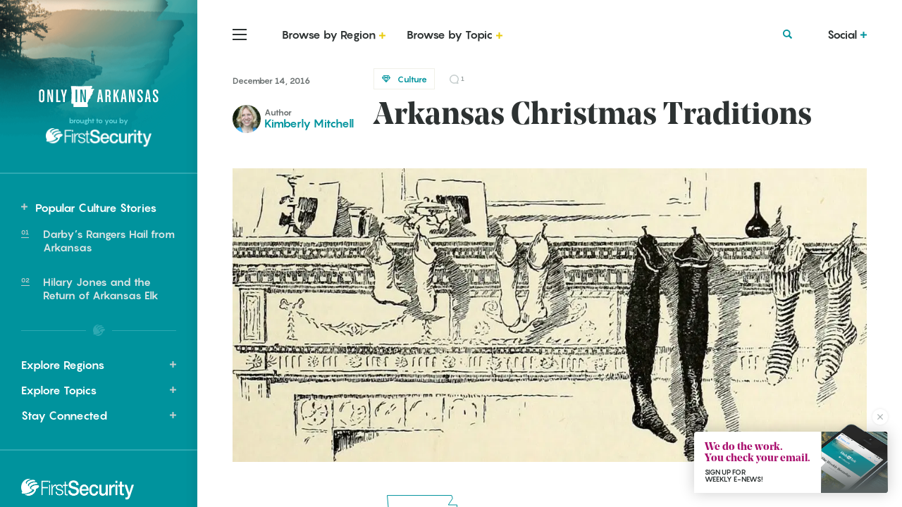

--- FILE ---
content_type: text/html; charset=UTF-8
request_url: https://onlyinark.com/culture/arkansas-christmas-traditions/
body_size: 30351
content:
<!DOCTYPE html>
<html lang="en-US">
	<head>
		<meta name="viewport" content="width=device-width, initial-scale=1.0">
		<meta http-equiv="X-UA-Compatible" content="IE=edge" />
		<link rel="preconnect" href="https://fonts.googleapis.com">
		<link rel="dns-prefetch" href="https://fonts.googleapis.com">
		<link rel="preconnect" href="https://www.facebook.com">
		<link rel="dns-prefetch" href="https://www.facebook.com">
		<link rel="preconnect" href="https://www.facebook.com">
		<link rel="dns-prefetch" href="https://www.facebook.com">
		<link rel="preconnect" href="https://connect.facebook.net">
		<link rel="dns-prefetch" href="https://connect.facebook.net">
		<link rel="preconnect" href="https://www.googletagmanager.com">
		<link rel="dns-prefetch" href="https://www.googletagmanager.com">

		<link rel="preload" as="font" type="font/woff2" href="https://onlyinark.com/wp-content/themes/OnlyInArkansas/fonts/Pangram-Bold/Pangram-Bold.woff2" crossorigin="anonymous">
		<link rel="preload" as="font" type="font/woff" href="https://onlyinark.com/wp-content/themes/OnlyInArkansas/fonts/Noe/Noe Display Bold.woff" crossorigin="anonymous">
		<link rel="preload" as="font" type="font/woff" href="https://onlyinark.com/wp-content/themes/OnlyInArkansas/fonts/Noe/Noe Display Bold.woff" crossorigin="anonymous">
		<script async src="https://www.googletagmanager.com/gtag/js?id=UA-45940301-2"></script>
		<script>
			window.dataLayer = window.dataLayer || [];
			function gtag(){dataLayer.push(arguments);}
			gtag('js', new Date());

			gtag('config', 'UA-45940301-2');
		</script>

		<title>Arkansas Christmas Traditions - Only In Arkansas</title>
<link rel='preconnect' href='//fonts.gstatic.com' crossorigin />
<link rel='preconnect' href='//www.googletagmanager.com' />
<link rel='preconnect' href='//ct.pinterest.com' />
<link rel='dns-prefetch' href='//fonts.gstatic.com' />
<link rel='dns-prefetch' href='//www.googletagmanager.com' />

		<link href="https://fonts.googleapis.com/css?family=Merriweather:300,300i,400,400i&display=swap" rel="stylesheet">
		<meta name='robots' content='index, follow, max-image-preview:large, max-snippet:-1, max-video-preview:-1' />

	<!-- This site is optimized with the Yoast SEO Premium plugin v26.5 (Yoast SEO v26.7) - https://yoast.com/wordpress/plugins/seo/ -->
	<meta name="description" content="Arkansas Christmas Traditions: Christmas was first declared a federal holiday in 1870 but Arkansas declared it a holiday in 1838." />
	<link rel="canonical" href="https://onlyinark.com/culture/arkansas-christmas-traditions/" />
	<meta property="og:locale" content="en_US" />
	<meta property="og:type" content="article" />
	<meta property="og:title" content="Arkansas Christmas Traditions" />
	<meta property="og:description" content="Arkansas Christmas Traditions: Christmas was first declared a federal holiday in 1870 but Arkansas declared it a holiday in 1838." />
	<meta property="og:url" content="https://onlyinark.com/culture/arkansas-christmas-traditions/" />
	<meta property="og:site_name" content="Only In Arkansas" />
	<meta property="article:publisher" content="https://www.facebook.com/fsbank" />
	<meta property="article:author" content="https://www.facebook.com/ksmitchellauthor/" />
	<meta property="article:published_time" content="2016-12-14T16:00:00+00:00" />
	<meta property="og:image" content="https://e6tnk9va8hh.exactdn.com/wp-content/uploads/2016/12/Arkansas-Christmas-Past-Traditions-Header.jpg?strip=all&lossy=1&ssl=1" />
	<meta property="og:image:width" content="1200" />
	<meta property="og:image:height" content="514" />
	<meta property="og:image:type" content="image/jpeg" />
	<meta name="author" content="Kimberly Mitchell" />
	<meta name="twitter:card" content="summary_large_image" />
	<meta name="twitter:creator" content="@KSMitchell17" />
	<meta name="twitter:site" content="@onlyinark" />
	<meta name="twitter:label1" content="Written by" />
	<meta name="twitter:data1" content="Kimberly Mitchell" />
	<meta name="twitter:label2" content="Est. reading time" />
	<meta name="twitter:data2" content="3 minutes" />
	<script type="application/ld+json" class="yoast-schema-graph">{"@context":"https://schema.org","@graph":[{"@type":"Article","@id":"https://onlyinark.com/culture/arkansas-christmas-traditions/#article","isPartOf":{"@id":"https://onlyinark.com/culture/arkansas-christmas-traditions/"},"author":{"name":"Kimberly Mitchell","@id":"https://onlyinark.com/#/schema/person/5377af42a4cb60943699d022d9aecc44"},"headline":"Arkansas Christmas Traditions","datePublished":"2016-12-14T16:00:00+00:00","mainEntityOfPage":{"@id":"https://onlyinark.com/culture/arkansas-christmas-traditions/"},"wordCount":690,"commentCount":1,"publisher":{"@id":"https://onlyinark.com/#organization"},"image":{"@id":"https://onlyinark.com/culture/arkansas-christmas-traditions/#primaryimage"},"thumbnailUrl":"https://e6tnk9va8hh.exactdn.com/wp-content/uploads/2016/12/Arkansas-Christmas-Past-Traditions-Header.jpg?strip=all","articleSection":["Arkansas Women Bloggers","Culture","Featured"],"inLanguage":"en-US","potentialAction":[{"@type":"CommentAction","name":"Comment","target":["https://onlyinark.com/culture/arkansas-christmas-traditions/#respond"]}]},{"@type":"WebPage","@id":"https://onlyinark.com/culture/arkansas-christmas-traditions/","url":"https://onlyinark.com/culture/arkansas-christmas-traditions/","name":"Arkansas Christmas Traditions - Only In Arkansas","isPartOf":{"@id":"https://onlyinark.com/#website"},"primaryImageOfPage":{"@id":"https://onlyinark.com/culture/arkansas-christmas-traditions/#primaryimage"},"image":{"@id":"https://onlyinark.com/culture/arkansas-christmas-traditions/#primaryimage"},"thumbnailUrl":"https://e6tnk9va8hh.exactdn.com/wp-content/uploads/2016/12/Arkansas-Christmas-Past-Traditions-Header.jpg?strip=all","datePublished":"2016-12-14T16:00:00+00:00","description":"Arkansas Christmas Traditions: Christmas was first declared a federal holiday in 1870 but Arkansas declared it a holiday in 1838.","breadcrumb":{"@id":"https://onlyinark.com/culture/arkansas-christmas-traditions/#breadcrumb"},"inLanguage":"en-US","potentialAction":[{"@type":"ReadAction","target":["https://onlyinark.com/culture/arkansas-christmas-traditions/"]}]},{"@type":"ImageObject","inLanguage":"en-US","@id":"https://onlyinark.com/culture/arkansas-christmas-traditions/#primaryimage","url":"https://e6tnk9va8hh.exactdn.com/wp-content/uploads/2016/12/Arkansas-Christmas-Past-Traditions-Header.jpg?strip=all","contentUrl":"https://e6tnk9va8hh.exactdn.com/wp-content/uploads/2016/12/Arkansas-Christmas-Past-Traditions-Header.jpg?strip=all","width":1200,"height":514},{"@type":"BreadcrumbList","@id":"https://onlyinark.com/culture/arkansas-christmas-traditions/#breadcrumb","itemListElement":[{"@type":"ListItem","position":1,"name":"Home","item":"https://onlyinark.com/"},{"@type":"ListItem","position":2,"name":"Arkansas Christmas Traditions"}]},{"@type":"WebSite","@id":"https://onlyinark.com/#website","url":"https://onlyinark.com/","name":"Only In Arkansas","description":"There&#039;s a lot to celebrate in Arkansas. It&#039;s unique. Southern. Delightfully eccentric. Which is why we love every nook, cranny, cave and corner. Brought to you by First Security Bank","publisher":{"@id":"https://onlyinark.com/#organization"},"potentialAction":[{"@type":"SearchAction","target":{"@type":"EntryPoint","urlTemplate":"https://onlyinark.com/?s={search_term_string}"},"query-input":{"@type":"PropertyValueSpecification","valueRequired":true,"valueName":"search_term_string"}}],"inLanguage":"en-US"},{"@type":"Organization","@id":"https://onlyinark.com/#organization","name":"First Security Bank","url":"https://onlyinark.com/","logo":{"@type":"ImageObject","inLanguage":"en-US","@id":"https://onlyinark.com/#/schema/logo/image/","url":"https://onlyinark.com/wp-content/uploads/2015/04/fslogotealblackhoriz.jpg","contentUrl":"https://onlyinark.com/wp-content/uploads/2015/04/fslogotealblackhoriz.jpg","width":1545,"height":300,"caption":"First Security Bank"},"image":{"@id":"https://onlyinark.com/#/schema/logo/image/"},"sameAs":["https://www.facebook.com/fsbank","https://x.com/onlyinark","https://www.instagram.com/fsbank","https://www.linkedin.com/company/163835","http://www.pinterest.com/fsbank","https://www.youtube.com/fsbankAR"]},{"@type":"Person","@id":"https://onlyinark.com/#/schema/person/5377af42a4cb60943699d022d9aecc44","name":"Kimberly Mitchell","image":{"@type":"ImageObject","inLanguage":"en-US","@id":"https://onlyinark.com/#/schema/person/image/","url":"https://secure.gravatar.com/avatar/1888d80fe736da7d07961a4d7f2e789cf6e5498ce9d269dbe5e20426848fc4dc?s=96&d=mm&r=g","contentUrl":"https://secure.gravatar.com/avatar/1888d80fe736da7d07961a4d7f2e789cf6e5498ce9d269dbe5e20426848fc4dc?s=96&d=mm&r=g","caption":"Kimberly Mitchell"},"description":"Kimberly S. Mitchell loves journeys, real or imagined. She has hiked the Inca Trail, walked into Panama on a rickety wooden bridge and once missed the last train of the night in Paris and walked several miles home (with friends). She believes magic can be found in life and books, loves to watch the stars appear, and still dreams of backpacking the world. Now she writes adventures to send her characters on journeys, too. Pen &amp; Quin: International Agents of Intrigue - The Mystery of the Painted Book is her debut novel. Find out more at KSMitchell.com.","sameAs":["http://www.kimberlymitchell.us/","https://www.facebook.com/ksmitchellauthor/","https://www.instagram.com/ksmitchellauthor/","https://x.com/KSMitchell17"],"url":"https://onlyinark.com/author/kimberly-mitchell/"}]}</script>
	<!-- / Yoast SEO Premium plugin. -->


<link rel='dns-prefetch' href='//maps.googleapis.com' />
<link rel='dns-prefetch' href='//a.omappapi.com' />
<link rel='dns-prefetch' href='//e6tnk9va8hh.exactdn.com' />
<link rel='preconnect' href='//e6tnk9va8hh.exactdn.com' />
<link rel="alternate" type="application/rss+xml" title="Only In Arkansas &raquo; Arkansas Christmas Traditions Comments Feed" href="https://onlyinark.com/culture/arkansas-christmas-traditions/feed/" />
<link rel="alternate" title="oEmbed (JSON)" type="application/json+oembed" href="https://onlyinark.com/wp-json/oembed/1.0/embed?url=https%3A%2F%2Fonlyinark.com%2Fculture%2Farkansas-christmas-traditions%2F" />
<link rel="alternate" title="oEmbed (XML)" type="text/xml+oembed" href="https://onlyinark.com/wp-json/oembed/1.0/embed?url=https%3A%2F%2Fonlyinark.com%2Fculture%2Farkansas-christmas-traditions%2F&#038;format=xml" />
<style id='wp-img-auto-sizes-contain-inline-css' type='text/css'>
img:is([sizes=auto i],[sizes^="auto," i]){contain-intrinsic-size:3000px 1500px}
/*# sourceURL=wp-img-auto-sizes-contain-inline-css */
</style>
<style id='wp-emoji-styles-inline-css' type='text/css'>

	img.wp-smiley, img.emoji {
		display: inline !important;
		border: none !important;
		box-shadow: none !important;
		height: 1em !important;
		width: 1em !important;
		margin: 0 0.07em !important;
		vertical-align: -0.1em !important;
		background: none !important;
		padding: 0 !important;
	}
/*# sourceURL=wp-emoji-styles-inline-css */
</style>
<style id='wp-block-library-inline-css' type='text/css'>
:root{--wp-block-synced-color:#7a00df;--wp-block-synced-color--rgb:122,0,223;--wp-bound-block-color:var(--wp-block-synced-color);--wp-editor-canvas-background:#ddd;--wp-admin-theme-color:#007cba;--wp-admin-theme-color--rgb:0,124,186;--wp-admin-theme-color-darker-10:#006ba1;--wp-admin-theme-color-darker-10--rgb:0,107,160.5;--wp-admin-theme-color-darker-20:#005a87;--wp-admin-theme-color-darker-20--rgb:0,90,135;--wp-admin-border-width-focus:2px}@media (min-resolution:192dpi){:root{--wp-admin-border-width-focus:1.5px}}.wp-element-button{cursor:pointer}:root .has-very-light-gray-background-color{background-color:#eee}:root .has-very-dark-gray-background-color{background-color:#313131}:root .has-very-light-gray-color{color:#eee}:root .has-very-dark-gray-color{color:#313131}:root .has-vivid-green-cyan-to-vivid-cyan-blue-gradient-background{background:linear-gradient(135deg,#00d084,#0693e3)}:root .has-purple-crush-gradient-background{background:linear-gradient(135deg,#34e2e4,#4721fb 50%,#ab1dfe)}:root .has-hazy-dawn-gradient-background{background:linear-gradient(135deg,#faaca8,#dad0ec)}:root .has-subdued-olive-gradient-background{background:linear-gradient(135deg,#fafae1,#67a671)}:root .has-atomic-cream-gradient-background{background:linear-gradient(135deg,#fdd79a,#004a59)}:root .has-nightshade-gradient-background{background:linear-gradient(135deg,#330968,#31cdcf)}:root .has-midnight-gradient-background{background:linear-gradient(135deg,#020381,#2874fc)}:root{--wp--preset--font-size--normal:16px;--wp--preset--font-size--huge:42px}.has-regular-font-size{font-size:1em}.has-larger-font-size{font-size:2.625em}.has-normal-font-size{font-size:var(--wp--preset--font-size--normal)}.has-huge-font-size{font-size:var(--wp--preset--font-size--huge)}.has-text-align-center{text-align:center}.has-text-align-left{text-align:left}.has-text-align-right{text-align:right}.has-fit-text{white-space:nowrap!important}#end-resizable-editor-section{display:none}.aligncenter{clear:both}.items-justified-left{justify-content:flex-start}.items-justified-center{justify-content:center}.items-justified-right{justify-content:flex-end}.items-justified-space-between{justify-content:space-between}.screen-reader-text{border:0;clip-path:inset(50%);height:1px;margin:-1px;overflow:hidden;padding:0;position:absolute;width:1px;word-wrap:normal!important}.screen-reader-text:focus{background-color:#ddd;clip-path:none;color:#444;display:block;font-size:1em;height:auto;left:5px;line-height:normal;padding:15px 23px 14px;text-decoration:none;top:5px;width:auto;z-index:100000}html :where(.has-border-color){border-style:solid}html :where([style*=border-top-color]){border-top-style:solid}html :where([style*=border-right-color]){border-right-style:solid}html :where([style*=border-bottom-color]){border-bottom-style:solid}html :where([style*=border-left-color]){border-left-style:solid}html :where([style*=border-width]){border-style:solid}html :where([style*=border-top-width]){border-top-style:solid}html :where([style*=border-right-width]){border-right-style:solid}html :where([style*=border-bottom-width]){border-bottom-style:solid}html :where([style*=border-left-width]){border-left-style:solid}html :where(img[class*=wp-image-]){height:auto;max-width:100%}:where(figure){margin:0 0 1em}html :where(.is-position-sticky){--wp-admin--admin-bar--position-offset:var(--wp-admin--admin-bar--height,0px)}@media screen and (max-width:600px){html :where(.is-position-sticky){--wp-admin--admin-bar--position-offset:0px}}

/*# sourceURL=wp-block-library-inline-css */
</style><style id='global-styles-inline-css' type='text/css'>
:root{--wp--preset--aspect-ratio--square: 1;--wp--preset--aspect-ratio--4-3: 4/3;--wp--preset--aspect-ratio--3-4: 3/4;--wp--preset--aspect-ratio--3-2: 3/2;--wp--preset--aspect-ratio--2-3: 2/3;--wp--preset--aspect-ratio--16-9: 16/9;--wp--preset--aspect-ratio--9-16: 9/16;--wp--preset--color--black: #000000;--wp--preset--color--cyan-bluish-gray: #abb8c3;--wp--preset--color--white: #ffffff;--wp--preset--color--pale-pink: #f78da7;--wp--preset--color--vivid-red: #cf2e2e;--wp--preset--color--luminous-vivid-orange: #ff6900;--wp--preset--color--luminous-vivid-amber: #fcb900;--wp--preset--color--light-green-cyan: #7bdcb5;--wp--preset--color--vivid-green-cyan: #00d084;--wp--preset--color--pale-cyan-blue: #8ed1fc;--wp--preset--color--vivid-cyan-blue: #0693e3;--wp--preset--color--vivid-purple: #9b51e0;--wp--preset--gradient--vivid-cyan-blue-to-vivid-purple: linear-gradient(135deg,rgb(6,147,227) 0%,rgb(155,81,224) 100%);--wp--preset--gradient--light-green-cyan-to-vivid-green-cyan: linear-gradient(135deg,rgb(122,220,180) 0%,rgb(0,208,130) 100%);--wp--preset--gradient--luminous-vivid-amber-to-luminous-vivid-orange: linear-gradient(135deg,rgb(252,185,0) 0%,rgb(255,105,0) 100%);--wp--preset--gradient--luminous-vivid-orange-to-vivid-red: linear-gradient(135deg,rgb(255,105,0) 0%,rgb(207,46,46) 100%);--wp--preset--gradient--very-light-gray-to-cyan-bluish-gray: linear-gradient(135deg,rgb(238,238,238) 0%,rgb(169,184,195) 100%);--wp--preset--gradient--cool-to-warm-spectrum: linear-gradient(135deg,rgb(74,234,220) 0%,rgb(151,120,209) 20%,rgb(207,42,186) 40%,rgb(238,44,130) 60%,rgb(251,105,98) 80%,rgb(254,248,76) 100%);--wp--preset--gradient--blush-light-purple: linear-gradient(135deg,rgb(255,206,236) 0%,rgb(152,150,240) 100%);--wp--preset--gradient--blush-bordeaux: linear-gradient(135deg,rgb(254,205,165) 0%,rgb(254,45,45) 50%,rgb(107,0,62) 100%);--wp--preset--gradient--luminous-dusk: linear-gradient(135deg,rgb(255,203,112) 0%,rgb(199,81,192) 50%,rgb(65,88,208) 100%);--wp--preset--gradient--pale-ocean: linear-gradient(135deg,rgb(255,245,203) 0%,rgb(182,227,212) 50%,rgb(51,167,181) 100%);--wp--preset--gradient--electric-grass: linear-gradient(135deg,rgb(202,248,128) 0%,rgb(113,206,126) 100%);--wp--preset--gradient--midnight: linear-gradient(135deg,rgb(2,3,129) 0%,rgb(40,116,252) 100%);--wp--preset--font-size--small: 13px;--wp--preset--font-size--medium: 20px;--wp--preset--font-size--large: 36px;--wp--preset--font-size--x-large: 42px;--wp--preset--spacing--20: 0.44rem;--wp--preset--spacing--30: 0.67rem;--wp--preset--spacing--40: 1rem;--wp--preset--spacing--50: 1.5rem;--wp--preset--spacing--60: 2.25rem;--wp--preset--spacing--70: 3.38rem;--wp--preset--spacing--80: 5.06rem;--wp--preset--shadow--natural: 6px 6px 9px rgba(0, 0, 0, 0.2);--wp--preset--shadow--deep: 12px 12px 50px rgba(0, 0, 0, 0.4);--wp--preset--shadow--sharp: 6px 6px 0px rgba(0, 0, 0, 0.2);--wp--preset--shadow--outlined: 6px 6px 0px -3px rgb(255, 255, 255), 6px 6px rgb(0, 0, 0);--wp--preset--shadow--crisp: 6px 6px 0px rgb(0, 0, 0);}:where(.is-layout-flex){gap: 0.5em;}:where(.is-layout-grid){gap: 0.5em;}body .is-layout-flex{display: flex;}.is-layout-flex{flex-wrap: wrap;align-items: center;}.is-layout-flex > :is(*, div){margin: 0;}body .is-layout-grid{display: grid;}.is-layout-grid > :is(*, div){margin: 0;}:where(.wp-block-columns.is-layout-flex){gap: 2em;}:where(.wp-block-columns.is-layout-grid){gap: 2em;}:where(.wp-block-post-template.is-layout-flex){gap: 1.25em;}:where(.wp-block-post-template.is-layout-grid){gap: 1.25em;}.has-black-color{color: var(--wp--preset--color--black) !important;}.has-cyan-bluish-gray-color{color: var(--wp--preset--color--cyan-bluish-gray) !important;}.has-white-color{color: var(--wp--preset--color--white) !important;}.has-pale-pink-color{color: var(--wp--preset--color--pale-pink) !important;}.has-vivid-red-color{color: var(--wp--preset--color--vivid-red) !important;}.has-luminous-vivid-orange-color{color: var(--wp--preset--color--luminous-vivid-orange) !important;}.has-luminous-vivid-amber-color{color: var(--wp--preset--color--luminous-vivid-amber) !important;}.has-light-green-cyan-color{color: var(--wp--preset--color--light-green-cyan) !important;}.has-vivid-green-cyan-color{color: var(--wp--preset--color--vivid-green-cyan) !important;}.has-pale-cyan-blue-color{color: var(--wp--preset--color--pale-cyan-blue) !important;}.has-vivid-cyan-blue-color{color: var(--wp--preset--color--vivid-cyan-blue) !important;}.has-vivid-purple-color{color: var(--wp--preset--color--vivid-purple) !important;}.has-black-background-color{background-color: var(--wp--preset--color--black) !important;}.has-cyan-bluish-gray-background-color{background-color: var(--wp--preset--color--cyan-bluish-gray) !important;}.has-white-background-color{background-color: var(--wp--preset--color--white) !important;}.has-pale-pink-background-color{background-color: var(--wp--preset--color--pale-pink) !important;}.has-vivid-red-background-color{background-color: var(--wp--preset--color--vivid-red) !important;}.has-luminous-vivid-orange-background-color{background-color: var(--wp--preset--color--luminous-vivid-orange) !important;}.has-luminous-vivid-amber-background-color{background-color: var(--wp--preset--color--luminous-vivid-amber) !important;}.has-light-green-cyan-background-color{background-color: var(--wp--preset--color--light-green-cyan) !important;}.has-vivid-green-cyan-background-color{background-color: var(--wp--preset--color--vivid-green-cyan) !important;}.has-pale-cyan-blue-background-color{background-color: var(--wp--preset--color--pale-cyan-blue) !important;}.has-vivid-cyan-blue-background-color{background-color: var(--wp--preset--color--vivid-cyan-blue) !important;}.has-vivid-purple-background-color{background-color: var(--wp--preset--color--vivid-purple) !important;}.has-black-border-color{border-color: var(--wp--preset--color--black) !important;}.has-cyan-bluish-gray-border-color{border-color: var(--wp--preset--color--cyan-bluish-gray) !important;}.has-white-border-color{border-color: var(--wp--preset--color--white) !important;}.has-pale-pink-border-color{border-color: var(--wp--preset--color--pale-pink) !important;}.has-vivid-red-border-color{border-color: var(--wp--preset--color--vivid-red) !important;}.has-luminous-vivid-orange-border-color{border-color: var(--wp--preset--color--luminous-vivid-orange) !important;}.has-luminous-vivid-amber-border-color{border-color: var(--wp--preset--color--luminous-vivid-amber) !important;}.has-light-green-cyan-border-color{border-color: var(--wp--preset--color--light-green-cyan) !important;}.has-vivid-green-cyan-border-color{border-color: var(--wp--preset--color--vivid-green-cyan) !important;}.has-pale-cyan-blue-border-color{border-color: var(--wp--preset--color--pale-cyan-blue) !important;}.has-vivid-cyan-blue-border-color{border-color: var(--wp--preset--color--vivid-cyan-blue) !important;}.has-vivid-purple-border-color{border-color: var(--wp--preset--color--vivid-purple) !important;}.has-vivid-cyan-blue-to-vivid-purple-gradient-background{background: var(--wp--preset--gradient--vivid-cyan-blue-to-vivid-purple) !important;}.has-light-green-cyan-to-vivid-green-cyan-gradient-background{background: var(--wp--preset--gradient--light-green-cyan-to-vivid-green-cyan) !important;}.has-luminous-vivid-amber-to-luminous-vivid-orange-gradient-background{background: var(--wp--preset--gradient--luminous-vivid-amber-to-luminous-vivid-orange) !important;}.has-luminous-vivid-orange-to-vivid-red-gradient-background{background: var(--wp--preset--gradient--luminous-vivid-orange-to-vivid-red) !important;}.has-very-light-gray-to-cyan-bluish-gray-gradient-background{background: var(--wp--preset--gradient--very-light-gray-to-cyan-bluish-gray) !important;}.has-cool-to-warm-spectrum-gradient-background{background: var(--wp--preset--gradient--cool-to-warm-spectrum) !important;}.has-blush-light-purple-gradient-background{background: var(--wp--preset--gradient--blush-light-purple) !important;}.has-blush-bordeaux-gradient-background{background: var(--wp--preset--gradient--blush-bordeaux) !important;}.has-luminous-dusk-gradient-background{background: var(--wp--preset--gradient--luminous-dusk) !important;}.has-pale-ocean-gradient-background{background: var(--wp--preset--gradient--pale-ocean) !important;}.has-electric-grass-gradient-background{background: var(--wp--preset--gradient--electric-grass) !important;}.has-midnight-gradient-background{background: var(--wp--preset--gradient--midnight) !important;}.has-small-font-size{font-size: var(--wp--preset--font-size--small) !important;}.has-medium-font-size{font-size: var(--wp--preset--font-size--medium) !important;}.has-large-font-size{font-size: var(--wp--preset--font-size--large) !important;}.has-x-large-font-size{font-size: var(--wp--preset--font-size--x-large) !important;}
/*# sourceURL=global-styles-inline-css */
</style>

<style id='classic-theme-styles-inline-css' type='text/css'>
/*! This file is auto-generated */
.wp-block-button__link{color:#fff;background-color:#32373c;border-radius:9999px;box-shadow:none;text-decoration:none;padding:calc(.667em + 2px) calc(1.333em + 2px);font-size:1.125em}.wp-block-file__button{background:#32373c;color:#fff;text-decoration:none}
/*# sourceURL=/wp-includes/css/classic-themes.min.css */
</style>
<link rel='stylesheet' id='perch-style-css' href='https://onlyinark.com/wp-content/themes/OnlyInArkansas/style.css?ver=1668095897' type='text/css' media='screen' />
<link rel='stylesheet' id='perch-style-print-css' href='https://onlyinark.com/wp-content/themes/OnlyInArkansas/style-print.css?ver=879b4f9a482c3e54ed25df21ac289d51' type='text/css' media='print' />
<script type="text/javascript" src="https://onlyinark.com/wp-includes/js/jquery/jquery.min.js?ver=3.7.1" id="jquery-core-js"></script>
<script type="text/javascript" src="https://onlyinark.com/wp-includes/js/jquery/jquery-migrate.min.js?ver=3.4.1" id="jquery-migrate-js"></script>
<link rel="https://api.w.org/" href="https://onlyinark.com/wp-json/" /><link rel="alternate" title="JSON" type="application/json" href="https://onlyinark.com/wp-json/wp/v2/posts/16406" /><link rel="EditURI" type="application/rsd+xml" title="RSD" href="https://onlyinark.com/xmlrpc.php?rsd" />

<link rel='shortlink' href='https://onlyinark.com/?p=16406' />
<meta name="google-site-verification" content="eoYu4bWvs8A7maSEEP5a84ok5fVJ1FRR8oXgR_GMRVs" />
<meta name="p:domain_verify" content="044378fc3d3f86c5cfdb927874facaa9"/><script type="text/javascript">
(function(url){
	if(/(?:Chrome\/26\.0\.1410\.63 Safari\/537\.31|WordfenceTestMonBot)/.test(navigator.userAgent)){ return; }
	var addEvent = function(evt, handler) {
		if (window.addEventListener) {
			document.addEventListener(evt, handler, false);
		} else if (window.attachEvent) {
			document.attachEvent('on' + evt, handler);
		}
	};
	var removeEvent = function(evt, handler) {
		if (window.removeEventListener) {
			document.removeEventListener(evt, handler, false);
		} else if (window.detachEvent) {
			document.detachEvent('on' + evt, handler);
		}
	};
	var evts = 'contextmenu dblclick drag dragend dragenter dragleave dragover dragstart drop keydown keypress keyup mousedown mousemove mouseout mouseover mouseup mousewheel scroll'.split(' ');
	var logHuman = function() {
		if (window.wfLogHumanRan) { return; }
		window.wfLogHumanRan = true;
		var wfscr = document.createElement('script');
		wfscr.type = 'text/javascript';
		wfscr.async = true;
		wfscr.src = url + '&r=' + Math.random();
		(document.getElementsByTagName('head')[0]||document.getElementsByTagName('body')[0]).appendChild(wfscr);
		for (var i = 0; i < evts.length; i++) {
			removeEvent(evts[i], logHuman);
		}
	};
	for (var i = 0; i < evts.length; i++) {
		addEvent(evts[i], logHuman);
	}
})('//onlyinark.com/?wordfence_lh=1&hid=DCC082B40BA1F0F825C5122870407846');
</script>
<!-- Meta Pixel Code -->
<script type='text/javascript'>
!function(f,b,e,v,n,t,s){if(f.fbq)return;n=f.fbq=function(){n.callMethod?
n.callMethod.apply(n,arguments):n.queue.push(arguments)};if(!f._fbq)f._fbq=n;
n.push=n;n.loaded=!0;n.version='2.0';n.queue=[];t=b.createElement(e);t.async=!0;
t.src=v;s=b.getElementsByTagName(e)[0];s.parentNode.insertBefore(t,s)}(window,
document,'script','https://connect.facebook.net/en_US/fbevents.js');
</script>
<!-- End Meta Pixel Code -->
<script type='text/javascript'>var url = window.location.origin + '?ob=open-bridge';
            fbq('set', 'openbridge', '931709656845368', url);
fbq('init', '931709656845368', {}, {
    "agent": "wordpress-6.9-4.1.5"
})</script><script type='text/javascript'>
    fbq('track', 'PageView', []);
  </script><noscript><style>.lazyload[data-src]{display:none !important;}</style></noscript><style>.lazyload{background-image:none !important;}.lazyload:before{background-image:none !important;}</style>	</head>
	<body class="wp-singular post-template-default single single-post postid-16406 single-format-standard wp-theme-OnlyInArkansas">			
				<div class="grid-container iosfix">
			<section class="sidebar">
    <div class="sidebar__interior">
        <header class="sidebar__header">
            <a href="/">
                <img class="sidebar__header__logo-oia lazyload" src="[data-uri]" alt="Only In Arkansas" height="30" width="170" data-src="https://e6tnk9va8hh.exactdn.com/wp-content/themes/OnlyInArkansas/images/branding/logo-oia-white-old.svg" decoding="async" data-eio-rwidth="170" data-eio-rheight="30" /><noscript><img class="sidebar__header__logo-oia" src="https://e6tnk9va8hh.exactdn.com/wp-content/themes/OnlyInArkansas/images/branding/logo-oia-white-old.svg" alt="Only In Arkansas" height="30" width="170" data-eio="l" /></noscript>
            </a>
            <span class="sidebar__header__byline">brought to you by</span>
            <a href="https://www.fsbank.com/" target="_blank" rel="noopener">
                <img class="sidebar__header__logo-fsb lazyload" src="[data-uri]" alt="First Security Bank" height="22" width="120" data-src="https://e6tnk9va8hh.exactdn.com/wp-content/themes/OnlyInArkansas/images/branding/logo-fsb-white-horizontal.png?strip=all" decoding="async" data-eio-rwidth="318" data-eio-rheight="58" /><noscript><img class="sidebar__header__logo-fsb" src="https://e6tnk9va8hh.exactdn.com/wp-content/themes/OnlyInArkansas/images/branding/logo-fsb-white-horizontal.png?strip=all" alt="First Security Bank" height="22" width="120" data-eio="l" /></noscript>
            </a>
        </header>
        <main class="sidebar__main">
            <div class="sidebar__main__fliporder">
                                <div class="postlist">
                    <h2 class="postlist__headline">Popular Culture Stories</h2>
                    <ol class="postlist__ol">
                        <li class="postlist__ol__li"><a class="postlist__ol__li__link" href="https://onlyinark.com/culture/darbys-rangers-hail-from-arkansas/">Darby’s Rangers Hail from Arkansas</a></li><li class="postlist__ol__li"><a class="postlist__ol__li__link" href="https://onlyinark.com/culture/hilary-jones-and-the-return-of-arkansas-elk/">Hilary Jones and the Return of Arkansas Elk</a></li>                    </ol>
                </div>
                                        <div class="bugdivider"></div>
                        <div class="sidebar__main__accordions">
                                <div class="accordion">
                <h2 class="accordion__headline accordion__trigger">Explore Regions</h2>
                <ul class="accordion__items">
                    <li class="accordion__item accordion__item--central"><a class="accordion__item__link accordion__item__link--central" href="/region/central-arkansas">Central</a></li>
                    <li class="accordion__item accordion__item--northeast"><a class="accordion__item__link accordion__item__link--northeast" href="/region/northeast-arkansas">Northeast</a></li>
                    <li class="accordion__item accordion__item--south"><a class="accordion__item__link accordion__item__link--south" href="/region/south-arkansas">South</a></li>
                    <li class="accordion__item accordion__item--northwest"><a class="accordion__item__link accordion__item__link--northwest" href="/region/northwest-arkansas">Northwest</a></li>
                </ul>
            </div>
                                        <div class="accordion">
                <h2 class="accordion__headline accordion__trigger">Explore Topics</h2>
                <ul class="accordion__items">
                    <li class="accordion__item accordion__item--travel"><a class="accordion__item__link accordion__item__link--travel" href="/places-and-travel">Travel</a></li>
                    <li class="accordion__item accordion__item--food"><a class="accordion__item__link accordion__item__link--food" href="/food">Food</a></li>
                    <li class="accordion__item accordion__item--culture"><a class="accordion__item__link accordion__item__link--culture" href="/culture">Culture</a></li>
                    <li class="accordion__item accordion__item--homegrown"><a class="accordion__item__link accordion__item__link--homegrown" href="/homegrown">Homegrown</a></li>
                    <li class="accordion__item accordion__item--sports"><a class="accordion__item__link accordion__item__link--sports" href="/sports">Sports</a></li>
                    <li class="accordion__item accordion__item--events"><a class="accordion__item__link accordion__item__link--events" href="/events">Events</a></li>
                </ul>
            </div>
                                            <div class="accordion">
                    <h2 class="accordion__headline accordion__trigger">Stay Connected</h2>
                    <ul class="accordion__items">
                        <li class="accordion__item accordion__item--facebook"><a class="accordion__item__link accordion__item__link--facebook" href="https://www.facebook.com/fsbank" target="_blank" rel="noopener noreferrer">Facebook</a></li><li class="accordion__item accordion__item--instagram"><a class="accordion__item__link accordion__item__link--instagram" href="https://instagram.com/fsbank" target="_blank" rel="noopener noreferrer">Instagram</a></li><li class="accordion__item accordion__item--instagram"><a class="accordion__item__link accordion__item__link--instagram" href="https://instagram.com/onlyinark" target="_blank" rel="noopener noreferrer">Instagram</a></li><li class="accordion__item accordion__item--twitter"><a class="accordion__item__link accordion__item__link--twitter" href="https://twitter.com/onlyinark" target="_blank" rel="noopener noreferrer">Twitter</a></li><li class="accordion__item accordion__item--twitter"><a class="accordion__item__link accordion__item__link--twitter" href="https://twitter.com/fsbank" target="_blank" rel="noopener noreferrer">Twitter</a></li><li class="accordion__item accordion__item--pinterest"><a class="accordion__item__link accordion__item__link--pinterest" href="https://www.pinterest.com/fsbank/" target="_blank" rel="noopener noreferrer">Pinterest</a></li><li class="accordion__item accordion__item--youtube"><a class="accordion__item__link accordion__item__link--youtube" href="https://www.youtube.com/user/fsbankAR" target="_blank" rel="noopener noreferrer">YouTube</a></li>                    </ul>
                </div>
                            </div>
            </div>
        </main>
        <footer class="sidebar__footer">
            <div class="sidebar__footer__enews">
                <h2 class="sidebar__footer__enews__headline">Sign up for e-news</h2>
                <!-- Begin Mailchimp Signup Form -->
<div id="mc_embed_signup">
	<form action="https://onlyinark.us20.list-manage.com/subscribe/post?u=8e85bd23c67d7dacfcd2039f3&amp;id=113f82ea1e" method="post" id="mc-embedded-subscribe-form" name="mc-embedded-subscribe-form" class="validate" target="_blank" novalidate>
    	<div id="mc_embed_signup_scroll">
    		<div class="mailchimp__form__name">
				<div class="mc-field-group">
					<input type="text" value="" name="FNAME" class="" id="mce-FNAME" placeholder="First Name">
				</div>
				<div class="mc-field-group">
					<input type="text" value="" name="LNAME" class="" id="mce-LNAME" placeholder="Last Name">
				</div>
			</div>
			<div class="mc-field-group email-field-group">
				<input type="email" value="" name="EMAIL" class="required email" id="mce-EMAIL" placeholder="Email Address">
			</div>	
			<div id="mce-responses" class="clear">
				<div class="response" id="mce-error-response" style="display:none"></div>
				<div class="response" id="mce-success-response" style="display:none"></div>
			</div>
    		<div style="position: absolute; left: -5000px;" aria-hidden="true"><input type="text" name="b_8e85bd23c67d7dacfcd2039f3_113f82ea1e" tabindex="-1" value=""></div>
   			<div class="clear"><input type="submit" value="Subscribe" name="subscribe" id="mc-embedded-subscribe" class="button"></div>
    	</div>
	</form>
</div>

<!--End mc_embed_signup-->            </div>
                        <div class="sidebar__footer__data">
                <img class="sidebar__footer__logo-fsb lazyload" src="[data-uri]" alt="First Security Bank" height="29" width="160" data-src="https://e6tnk9va8hh.exactdn.com/wp-content/themes/OnlyInArkansas/images/branding/logo-fsb-white-horizontal.png?strip=all" decoding="async" data-eio-rwidth="318" data-eio-rheight="58" /><noscript><img class="sidebar__footer__logo-fsb" src="https://e6tnk9va8hh.exactdn.com/wp-content/themes/OnlyInArkansas/images/branding/logo-fsb-white-horizontal.png?strip=all" alt="First Security Bank" height="29" width="160" data-eio="l" /></noscript>
                <span class="sidebar__footer__address">314 North Spring Street<br />
Searcy, AR 72143</span><a class="sidebar__footer__link" href="https://fsbank.com" target="_blank" rel="noopener">fsbank.com</a><a class="sidebar__footer__phone" href="tel:877.611.3118" target="_blank">877.611.3118</a><span class="sidebar__footer__info">Only in Arkansas. First Security Bank, Member FDIC.<br />
Equal Housing Lender | Equal Opportunity Employer</span>                <span class="sidebar__footer__copyright">&copy 2026 All rights reserved.</span>
            </div>
                </footer>
    </div>
</section>

<nav class="navigation">
    <a href="/">
        <img class="navigation__mobilelogo--oia lazyload" src="[data-uri]" alt="Only in Arkansas" height="43" width="240" data-src="https://e6tnk9va8hh.exactdn.com/wp-content/themes/OnlyInArkansas/images/branding/logo-oia-teal.svg" decoding="async" data-eio-rwidth="240" data-eio-rheight="43" /><noscript><img class="navigation__mobilelogo--oia" src="https://e6tnk9va8hh.exactdn.com/wp-content/themes/OnlyInArkansas/images/branding/logo-oia-teal.svg" alt="Only in Arkansas" height="43" width="240" data-eio="l" /></noscript>
    </a>
    <div class="navigation__fsbcontainer">
        <span class="navigation__byline">Brought to you by</span>
        <a href="https://fsbank.com" target="_blank" rel="noopener">
            <img class="navigation__mobilelogo--fsb lazyload" src="[data-uri]" alt="First Security Bank" width="98" height="17" data-src="https://e6tnk9va8hh.exactdn.com/wp-content/themes/OnlyInArkansas/images/branding/logo-fsb-dark-horizontal.svg" decoding="async" data-eio-rwidth="98" data-eio-rheight="17" /><noscript><img class="navigation__mobilelogo--fsb" src="https://e6tnk9va8hh.exactdn.com/wp-content/themes/OnlyInArkansas/images/branding/logo-fsb-dark-horizontal.svg" alt="First Security Bank" width="98" height="17" data-eio="l" /></noscript>
        </a>
    </div>
    <span class="navigation__menutrigger"></span>
    <span class="navigation__menutrigger--region">Browse by Region</span>
    <span class="navigation__menutrigger--topic">Browse by Topic</span>
    <div class="navigation__right">
        <div class="navigation__searchcontainer">
            <span class="navigation__searchcontainer__trigger"></span>
            <div class="navigation__searchcontainer__overlay">
                <span class="navigation__searchcontainer__closetrigger"></span>
                <h2 class="navigation__searchcontainer__overlay__headline">What are you looking for?</h2>
                <form action="/" method="get">
    <div>
        <input type="text" value="" name="s" id="s" data-cip-id="s" placeholder="Search...">
        <input type="submit" id="searchsubmit" value="Find it">
    </div>
</form>            </div>
        </div>
        <div class="navigation__socialcontainer">
            <span class="navigation__socialcontainer__trigger">Social</span>
            <div class="navigation__socialcontainer__overlay">
                <div class="navigation__socialcontainer__overlay__inner">
                    <a class="navigation__socialcontainer__link socialcontainer__link--facebook" href="https://www.facebook.com/fsbank" target="_blank" rel="noopener">Facebook</a><a class="navigation__socialcontainer__link socialcontainer__link--instagram" href="https://instagram.com/fsbank" target="_blank" rel="noopener">Instagram</a><a class="navigation__socialcontainer__link socialcontainer__link--instagram" href="https://instagram.com/onlyinark" target="_blank" rel="noopener">Instagram</a><a class="navigation__socialcontainer__link socialcontainer__link--twitter" href="https://twitter.com/onlyinark" target="_blank" rel="noopener">Twitter</a><a class="navigation__socialcontainer__link socialcontainer__link--twitter" href="https://twitter.com/fsbank" target="_blank" rel="noopener">Twitter</a><a class="navigation__socialcontainer__link socialcontainer__link--pinterest" href="https://www.pinterest.com/fsbank/" target="_blank" rel="noopener">Pinterest</a><a class="navigation__socialcontainer__link socialcontainer__link--youtube" href="https://www.youtube.com/user/fsbankAR" target="_blank" rel="noopener">YouTube</a>                </div>
            </div>
        </div>
    </div>
</nav><section class="menu mainmenu">
    <div class="menu__inner">
        <div class="menu__regions">
            <h2 class="menu__regions__headline">Explore Arkansas</h2>
            <div class="menu__regioncontainer">
                                            <div class="menu__region menu__region--central">
                                <a class="menu__region__link" href="https://onlyinark.com/region/central-arkansas/"><h3 class="menu__region__headline">Central Arkansas</h3></a>
                                                                    <p class="menu__region__description">Little Rock, Conway, Searcy, Benton, Heber Springs</p>
                                                            </div>
                                                    <div class="menu__region menu__region--northwest">
                                <a class="menu__region__link" href="https://onlyinark.com/region/northwest-arkansas/"><h3 class="menu__region__headline">Northwest Arkansas</h3></a>
                                                                    <p class="menu__region__description">Fayetteville, Bentonville, Springdale, Fort Smith</p>
                                                            </div>
                                                    <div class="menu__region menu__region--northeast">
                                <a class="menu__region__link" href="https://onlyinark.com/region/northeast-arkansas/"><h3 class="menu__region__headline">Northeast Arkansas</h3>
                                                                    <p class="menu__region__description">Jonesboro, West Memphis, Batesville, Mountain View</p>
                                                            </div>
                                                    <div class="menu__region menu__region--south">
                                <a class="menu__region__link" href="https://onlyinark.com/region/south-arkansas/"><h3 class="menu__region__headline">South Arkansas</h3></a>
                                                                    <p class="menu__region__description">Hot Springs, Pine Bluff, Texarkana, Arkadelphia</p>
                                                            </div>
                                    </div>
        </div>
        <div class="menu__topics">
            <h2 class="menu__topics__headline">Explore Topics</h2>
            <div class="menu__topiccontainer">
                            <div class="menu__topic menu__topic--travel">
                    <a class="menu__topic__link" href="https://onlyinark.com/places-and-travel/"><h3 class="menu__topic__headline">Travel</h3></a>
                                </div>
                    <div class="menu__topic menu__topic--food">
                    <a class="menu__topic__link" href="https://onlyinark.com/food/"><h3 class="menu__topic__headline">Food</h3></a>
                                </div>
                    <div class="menu__topic menu__topic--culture">
                    <a class="menu__topic__link" href="https://onlyinark.com/culture/"><h3 class="menu__topic__headline">Culture</h3></a>
                                </div>
                    <div class="menu__topic menu__topic--homegrown">
                    <a class="menu__topic__link" href="https://onlyinark.com/homegrown/"><h3 class="menu__topic__headline">Homegrown</h3></a>
                                </div>
                    <div class="menu__topic menu__topic--sports">
                    <a class="menu__topic__link" href="https://onlyinark.com/sports/"><h3 class="menu__topic__headline">Sports</h3></a>
                                </div>
                    <div class="menu__topic menu__topic--events">
                    <a class="menu__topic__link" href="https://onlyinark.com/events/"><h3 class="menu__topic__headline">Events</h3></a>
                                </div>
                    </div>
        </div>

        <div class="menu__featured">
                        <h2 class="menu__featured__headline menu__featured__headline--central">Featured Region</h2>
            <h3 class="menu__featured__headline--secondary">See what's happening in Central Arkansas.</h3>
            <div class="menu__featured__articlecontainer">
                                    <article class="menu__featured__article">
                        <a class="menu__featured__articlelink" href="https://onlyinark.com/culture/the-olyphant-train-robbery-in-arkansas/">
                            <div class="featured__article__image">
								<img width="1200" height="733" src="https://e6tnk9va8hh.exactdn.com/wp-content/uploads/2026/01/The-Great-Train-Robbery-Film-Poster.jpg?strip=all" class="featured__article__image__image wp-post-image" alt="" decoding="async" fetchpriority="high" srcset="https://e6tnk9va8hh.exactdn.com/wp-content/uploads/2026/01/The-Great-Train-Robbery-Film-Poster.jpg?strip=all 1200w, https://e6tnk9va8hh.exactdn.com/wp-content/uploads/2026/01/The-Great-Train-Robbery-Film-Poster-300x183.jpg?strip=all 300w, https://e6tnk9va8hh.exactdn.com/wp-content/uploads/2026/01/The-Great-Train-Robbery-Film-Poster-1024x625.jpg?strip=all 1024w, https://e6tnk9va8hh.exactdn.com/wp-content/uploads/2026/01/The-Great-Train-Robbery-Film-Poster-768x469.jpg?strip=all 768w, https://e6tnk9va8hh.exactdn.com/wp-content/uploads/2026/01/The-Great-Train-Robbery-Film-Poster.jpg?strip=all&amp;w=240 240w, https://e6tnk9va8hh.exactdn.com/wp-content/uploads/2026/01/The-Great-Train-Robbery-Film-Poster.jpg?strip=all&amp;w=480 480w, https://e6tnk9va8hh.exactdn.com/wp-content/uploads/2026/01/The-Great-Train-Robbery-Film-Poster.jpg?strip=all&amp;w=960 960w" sizes="(max-width: 1200px) 100vw, 1200px" />							</div>
                        </a>
                        <div class="featured__article__cats">
                                                            <a href="https://onlyinark.com/region/central-arkansas/" class="article__cat article__cat--central  nosvg" ><svg class='centralicon' xmlns="http://www.w3.org/2000/svg" viewBox="0 0 20 20"><path fill="#8732B6" fill-rule="evenodd" d="M12.987 6.487h5.573c1.486 0 2.044 1.929.836 2.797l-4.365 3.183 1.672 5.498c.464 1.447-1.115 2.604-2.322 1.736l-4.273-3.376-4.458 3.376c-1.208.868-2.787-.29-2.322-1.736l1.764-5.305L.634 9.284c-1.208-.868-.557-2.797.836-2.797l5.387.096 1.765-5.498c.464-1.447 2.415-1.447 2.786 0l1.58 5.402z"/></svg></a>
                                                        <a href="/culture" class="article__cat article__cat--culture" href=""></a>
                            <a class="article__comments" href="https://onlyinark.com/culture/the-olyphant-train-robbery-in-arkansas/#comments">1</a>
                        </div>
                        <div class="featured__article__meta">
                            <a class="article__headline" href="https://onlyinark.com/culture/the-olyphant-train-robbery-in-arkansas/">The Olyphant Train Robbery in Arkansas</a>
                            <div class="article__author">
                                <a href="https://onlyinark.com/author/kimberly-mitchell/"><div class="article__author__image lazyload" style="" data-back="https://e6tnk9va8hh.exactdn.com/wp-content/authors/Kimberly%20Mitchell-97.jpg?strip=all"></div></a>
                                <a href="https://onlyinark.com/author/kimberly-mitchell/" class="article__author__name">Kimberly Mitchell</a>
                            </div>
                            <p class="article__description">Trains revolutionized the United States in the 1800s. People and goods...</p>
                        </div>
                    </article>
                                    <article class="menu__featured__article">
                        <a class="menu__featured__articlelink" href="https://onlyinark.com/places-and-travel/central-arkansas-karting-complex/">
                            <div class="featured__article__image">
								<img width="1200" height="900" src="[data-uri]" class="featured__article__image__image wp-post-image lazyload" alt="" decoding="async"  sizes="(max-width: 1200px) 100vw, 1200px" data-src="https://e6tnk9va8hh.exactdn.com/wp-content/uploads/2025/12/central-arkansas-karting-complex.jpg?strip=all" data-srcset="https://e6tnk9va8hh.exactdn.com/wp-content/uploads/2025/12/central-arkansas-karting-complex.jpg?strip=all 1200w, https://e6tnk9va8hh.exactdn.com/wp-content/uploads/2025/12/central-arkansas-karting-complex-300x225.jpg?strip=all 300w, https://e6tnk9va8hh.exactdn.com/wp-content/uploads/2025/12/central-arkansas-karting-complex-1024x768.jpg?strip=all 1024w, https://e6tnk9va8hh.exactdn.com/wp-content/uploads/2025/12/central-arkansas-karting-complex-768x576.jpg?strip=all 768w, https://e6tnk9va8hh.exactdn.com/wp-content/uploads/2025/12/central-arkansas-karting-complex.jpg?strip=all&amp;w=240 240w, https://e6tnk9va8hh.exactdn.com/wp-content/uploads/2025/12/central-arkansas-karting-complex.jpg?strip=all&amp;w=480 480w, https://e6tnk9va8hh.exactdn.com/wp-content/uploads/2025/12/central-arkansas-karting-complex.jpg?strip=all&amp;w=960 960w" data-eio-rwidth="1200" data-eio-rheight="900" /><noscript><img width="1200" height="900" src="https://e6tnk9va8hh.exactdn.com/wp-content/uploads/2025/12/central-arkansas-karting-complex.jpg?strip=all" class="featured__article__image__image wp-post-image" alt="" decoding="async" srcset="https://e6tnk9va8hh.exactdn.com/wp-content/uploads/2025/12/central-arkansas-karting-complex.jpg?strip=all 1200w, https://e6tnk9va8hh.exactdn.com/wp-content/uploads/2025/12/central-arkansas-karting-complex-300x225.jpg?strip=all 300w, https://e6tnk9va8hh.exactdn.com/wp-content/uploads/2025/12/central-arkansas-karting-complex-1024x768.jpg?strip=all 1024w, https://e6tnk9va8hh.exactdn.com/wp-content/uploads/2025/12/central-arkansas-karting-complex-768x576.jpg?strip=all 768w, https://e6tnk9va8hh.exactdn.com/wp-content/uploads/2025/12/central-arkansas-karting-complex.jpg?strip=all&amp;w=240 240w, https://e6tnk9va8hh.exactdn.com/wp-content/uploads/2025/12/central-arkansas-karting-complex.jpg?strip=all&amp;w=480 480w, https://e6tnk9va8hh.exactdn.com/wp-content/uploads/2025/12/central-arkansas-karting-complex.jpg?strip=all&amp;w=960 960w" sizes="(max-width: 1200px) 100vw, 1200px" data-eio="l" /></noscript>							</div>
                        </a>
                        <div class="featured__article__cats">
                                                            <a href="https://onlyinark.com/region/central-arkansas/" class="article__cat article__cat--central  nosvg" ><svg class='centralicon' xmlns="http://www.w3.org/2000/svg" viewBox="0 0 20 20"><path fill="#8732B6" fill-rule="evenodd" d="M12.987 6.487h5.573c1.486 0 2.044 1.929.836 2.797l-4.365 3.183 1.672 5.498c.464 1.447-1.115 2.604-2.322 1.736l-4.273-3.376-4.458 3.376c-1.208.868-2.787-.29-2.322-1.736l1.764-5.305L.634 9.284c-1.208-.868-.557-2.797.836-2.797l5.387.096 1.765-5.498c.464-1.447 2.415-1.447 2.786 0l1.58 5.402z"/></svg></a>
                                                        <a href="/places-and-travel" class="article__cat article__cat--places-and-travel" href=""></a>
                            <a class="article__comments" href="https://onlyinark.com/places-and-travel/central-arkansas-karting-complex/#comments">0</a>
                        </div>
                        <div class="featured__article__meta">
                            <a class="article__headline" href="https://onlyinark.com/places-and-travel/central-arkansas-karting-complex/">Central Arkansas Karting Complex</a>
                            <div class="article__author">
                                <a href="https://onlyinark.com/author/juliekohl/"><div class="article__author__image lazyload" style="" data-back="https://e6tnk9va8hh.exactdn.com/wp-content/authors/juliekohl-41.jpg?strip=all" data-eio-rwidth="166" data-eio-rheight="166"></div></a>
                                <a href="https://onlyinark.com/author/juliekohl/" class="article__author__name">Julie Kohl</a>
                            </div>
                            <p class="article__description">Start your engines! My race-car-loving kid recently turned nine and had...</p>
                        </div>
                    </article>
                            </div>
            <a class="menu__featured__allofregion menu__featured__allofregion--central" href="/region/central-arkansas">View all Central Arkansas</a>
        </div>
        <div class="menu__footer">
            <div class="menu__footer__left">
                <div class="menu__social">                                <a class="menu__social__item menu__social__item--twitter" href="https://twitter.com/onlyinark" target="_blank" rel="noopener">Twitter</a>
                                                            <a class="menu__social__item menu__social__item--facebook" href="https://www.facebook.com/fsbank" target="_blank" rel="noopener">Facebook</a>
                                                            <a class="menu__social__item menu__social__item--pinterest" href="https://www.pinterest.com/fsbank/" target="_blank" rel="noopener">Pinterest</a>
                                                            <a class="menu__social__item menu__social__item--instagram" href="https://instagram.com/onlyinark" target="_blank" rel="noopener">Instagram</a>
                                                            <a class="menu__social__item menu__social__item--youtube" href="https://www.youtube.com/user/fsbankAR" target="_blank" rel="noopener">YouTube</a>
                                                            <a class="menu__social__item menu__social__item--web" href="https://fsbank.com" target="_blank" rel="noopener">fsbank.com</a>
                                                            <a class="menu__social__item menu__social__item--web" href="https://fsbmortgageloan.com" target="_blank" rel="noopener">fsbmortgageloan.com</a>
                            </div>            </div>
            <div class="menu__footer__right">
                                <a href="https://fsbank.com" target="_blank" rel="noopener" class="callout__image__link fadeup">
					<img width="426" height="284" src="[data-uri]" class="menu__footer__callout__image lazyload" alt="Bank better with First Security Bank" decoding="async"  sizes="(max-width: 426px) 100vw, 426px" data-src="https://e6tnk9va8hh.exactdn.com/wp-content/uploads/2021/06/OnlyInArk-Website-Ad-6-21.png?strip=all" data-srcset="https://e6tnk9va8hh.exactdn.com/wp-content/uploads/2021/06/OnlyInArk-Website-Ad-6-21.png?strip=all 426w, https://e6tnk9va8hh.exactdn.com/wp-content/uploads/2021/06/OnlyInArk-Website-Ad-6-21-300x200.png?strip=all 300w, https://e6tnk9va8hh.exactdn.com/wp-content/uploads/2021/06/OnlyInArk-Website-Ad-6-21.png?strip=all&amp;w=85 85w, https://e6tnk9va8hh.exactdn.com/wp-content/uploads/2021/06/OnlyInArk-Website-Ad-6-21.png?strip=all&amp;w=170 170w" data-eio-rwidth="426" data-eio-rheight="284" /><noscript><img width="426" height="284" src="https://e6tnk9va8hh.exactdn.com/wp-content/uploads/2021/06/OnlyInArk-Website-Ad-6-21.png?strip=all" class="menu__footer__callout__image" alt="Bank better with First Security Bank" decoding="async" srcset="https://e6tnk9va8hh.exactdn.com/wp-content/uploads/2021/06/OnlyInArk-Website-Ad-6-21.png?strip=all 426w, https://e6tnk9va8hh.exactdn.com/wp-content/uploads/2021/06/OnlyInArk-Website-Ad-6-21-300x200.png?strip=all 300w, https://e6tnk9va8hh.exactdn.com/wp-content/uploads/2021/06/OnlyInArk-Website-Ad-6-21.png?strip=all&amp;w=85 85w, https://e6tnk9va8hh.exactdn.com/wp-content/uploads/2021/06/OnlyInArk-Website-Ad-6-21.png?strip=all&amp;w=170 170w" sizes="(max-width: 426px) 100vw, 426px" data-eio="l" /></noscript>                </a>    
                        </div>
        </div>
    </div>
</section>

<section class="menu regionmenu">
    <div class="menu__inner">
        <div class="menu__regions">
            <h2 class="menu__regions__headline">Explore Arkansas</h2>
            <div class="menu__regioncontainer">
                                            <div class="menu__region menu__region--central">
                                <a class="menu__region__link" href="https://onlyinark.com/region/central-arkansas/"><h3 class="menu__region__headline">Central Arkansas</h3></a>
                                                                    <p class="menu__region__description">Little Rock, Conway, Searcy, Benton, Heber Springs</p>
                                                            </div>
                                                    <div class="menu__region menu__region--northwest">
                                <a class="menu__region__link" href="https://onlyinark.com/region/northwest-arkansas/"><h3 class="menu__region__headline">Northwest Arkansas</h3></a>
                                                                    <p class="menu__region__description">Fayetteville, Bentonville, Springdale, Fort Smith</p>
                                                            </div>
                                                    <div class="menu__region menu__region--northeast">
                                <a class="menu__region__link" href="https://onlyinark.com/region/northeast-arkansas/"><h3 class="menu__region__headline">Northeast Arkansas</h3>
                                                                    <p class="menu__region__description">Jonesboro, West Memphis, Batesville, Mountain View</p>
                                                            </div>
                                                    <div class="menu__region menu__region--south">
                                <a class="menu__region__link" href="https://onlyinark.com/region/south-arkansas/"><h3 class="menu__region__headline">South Arkansas</h3></a>
                                                                    <p class="menu__region__description">Hot Springs, Pine Bluff, Texarkana, Arkadelphia</p>
                                                            </div>
                                    </div>
        </div>
        <div class="menu__featured">
                        <h2 class="menu__featured__headline menu__featured__headline--central">Featured Region</h2>
            <h3 class="menu__featured__headline--secondary">See what's happening in Central Arkansas.</h3>
            <div class="menu__featured__articlecontainer">
                                    <article class="menu__featured__article">
                        <a class="menu__featured__articlelink" href="https://onlyinark.com/culture/the-olyphant-train-robbery-in-arkansas/">
                            <div class="featured__article__image">
								<img width="1200" height="733" src="[data-uri]" class="featured__article__image__image wp-post-image lazyload" alt="" decoding="async"  sizes="(max-width: 1200px) 100vw, 1200px" data-src="https://e6tnk9va8hh.exactdn.com/wp-content/uploads/2026/01/The-Great-Train-Robbery-Film-Poster.jpg?strip=all" data-srcset="https://e6tnk9va8hh.exactdn.com/wp-content/uploads/2026/01/The-Great-Train-Robbery-Film-Poster.jpg?strip=all 1200w, https://e6tnk9va8hh.exactdn.com/wp-content/uploads/2026/01/The-Great-Train-Robbery-Film-Poster-300x183.jpg?strip=all 300w, https://e6tnk9va8hh.exactdn.com/wp-content/uploads/2026/01/The-Great-Train-Robbery-Film-Poster-1024x625.jpg?strip=all 1024w, https://e6tnk9va8hh.exactdn.com/wp-content/uploads/2026/01/The-Great-Train-Robbery-Film-Poster-768x469.jpg?strip=all 768w, https://e6tnk9va8hh.exactdn.com/wp-content/uploads/2026/01/The-Great-Train-Robbery-Film-Poster.jpg?strip=all&amp;w=240 240w, https://e6tnk9va8hh.exactdn.com/wp-content/uploads/2026/01/The-Great-Train-Robbery-Film-Poster.jpg?strip=all&amp;w=480 480w, https://e6tnk9va8hh.exactdn.com/wp-content/uploads/2026/01/The-Great-Train-Robbery-Film-Poster.jpg?strip=all&amp;w=960 960w" data-eio-rwidth="1200" data-eio-rheight="733" /><noscript><img width="1200" height="733" src="https://e6tnk9va8hh.exactdn.com/wp-content/uploads/2026/01/The-Great-Train-Robbery-Film-Poster.jpg?strip=all" class="featured__article__image__image wp-post-image" alt="" decoding="async" srcset="https://e6tnk9va8hh.exactdn.com/wp-content/uploads/2026/01/The-Great-Train-Robbery-Film-Poster.jpg?strip=all 1200w, https://e6tnk9va8hh.exactdn.com/wp-content/uploads/2026/01/The-Great-Train-Robbery-Film-Poster-300x183.jpg?strip=all 300w, https://e6tnk9va8hh.exactdn.com/wp-content/uploads/2026/01/The-Great-Train-Robbery-Film-Poster-1024x625.jpg?strip=all 1024w, https://e6tnk9va8hh.exactdn.com/wp-content/uploads/2026/01/The-Great-Train-Robbery-Film-Poster-768x469.jpg?strip=all 768w, https://e6tnk9va8hh.exactdn.com/wp-content/uploads/2026/01/The-Great-Train-Robbery-Film-Poster.jpg?strip=all&amp;w=240 240w, https://e6tnk9va8hh.exactdn.com/wp-content/uploads/2026/01/The-Great-Train-Robbery-Film-Poster.jpg?strip=all&amp;w=480 480w, https://e6tnk9va8hh.exactdn.com/wp-content/uploads/2026/01/The-Great-Train-Robbery-Film-Poster.jpg?strip=all&amp;w=960 960w" sizes="(max-width: 1200px) 100vw, 1200px" data-eio="l" /></noscript>							</div>
                        </a>
                        <div class="featured__article__cats">
                                                            <a href="https://onlyinark.com/region/central-arkansas/" class="article__cat article__cat--central  nosvg" ><svg class='centralicon' xmlns="http://www.w3.org/2000/svg" viewBox="0 0 20 20"><path fill="#8732B6" fill-rule="evenodd" d="M12.987 6.487h5.573c1.486 0 2.044 1.929.836 2.797l-4.365 3.183 1.672 5.498c.464 1.447-1.115 2.604-2.322 1.736l-4.273-3.376-4.458 3.376c-1.208.868-2.787-.29-2.322-1.736l1.764-5.305L.634 9.284c-1.208-.868-.557-2.797.836-2.797l5.387.096 1.765-5.498c.464-1.447 2.415-1.447 2.786 0l1.58 5.402z"/></svg></a>
                                                        <a href="/culture" class="article__cat article__cat--culture" href=""></a>
                            <a class="article__comments" href="https://onlyinark.com/culture/the-olyphant-train-robbery-in-arkansas/#comments">1</a>
                        </div>
                        <div class="featured__article__meta">
                            <a class="article__headline" href="https://onlyinark.com/culture/the-olyphant-train-robbery-in-arkansas/">The Olyphant Train Robbery in Arkansas</a>
                            <div class="article__author">
                                <a href="https://onlyinark.com/author/kimberly-mitchell/"><div class="article__author__image lazyload" style="" data-back="https://e6tnk9va8hh.exactdn.com/wp-content/authors/Kimberly%20Mitchell-97.jpg?strip=all"></div></a>
                                <a href="https://onlyinark.com/author/kimberly-mitchell/" class="article__author__name">Kimberly Mitchell</a>
                            </div>
                            <p class="article__description">Trains revolutionized the United States in the 1800s. People and goods...</p>
                        </div>
                    </article>
                                    <article class="menu__featured__article">
                        <a class="menu__featured__articlelink" href="https://onlyinark.com/places-and-travel/central-arkansas-karting-complex/">
                            <div class="featured__article__image">
								<img width="1200" height="900" src="[data-uri]" class="featured__article__image__image wp-post-image lazyload" alt="" decoding="async"  sizes="(max-width: 1200px) 100vw, 1200px" data-src="https://e6tnk9va8hh.exactdn.com/wp-content/uploads/2025/12/central-arkansas-karting-complex.jpg?strip=all" data-srcset="https://e6tnk9va8hh.exactdn.com/wp-content/uploads/2025/12/central-arkansas-karting-complex.jpg?strip=all 1200w, https://e6tnk9va8hh.exactdn.com/wp-content/uploads/2025/12/central-arkansas-karting-complex-300x225.jpg?strip=all 300w, https://e6tnk9va8hh.exactdn.com/wp-content/uploads/2025/12/central-arkansas-karting-complex-1024x768.jpg?strip=all 1024w, https://e6tnk9va8hh.exactdn.com/wp-content/uploads/2025/12/central-arkansas-karting-complex-768x576.jpg?strip=all 768w, https://e6tnk9va8hh.exactdn.com/wp-content/uploads/2025/12/central-arkansas-karting-complex.jpg?strip=all&amp;w=240 240w, https://e6tnk9va8hh.exactdn.com/wp-content/uploads/2025/12/central-arkansas-karting-complex.jpg?strip=all&amp;w=480 480w, https://e6tnk9va8hh.exactdn.com/wp-content/uploads/2025/12/central-arkansas-karting-complex.jpg?strip=all&amp;w=960 960w" data-eio-rwidth="1200" data-eio-rheight="900" /><noscript><img width="1200" height="900" src="https://e6tnk9va8hh.exactdn.com/wp-content/uploads/2025/12/central-arkansas-karting-complex.jpg?strip=all" class="featured__article__image__image wp-post-image" alt="" decoding="async" srcset="https://e6tnk9va8hh.exactdn.com/wp-content/uploads/2025/12/central-arkansas-karting-complex.jpg?strip=all 1200w, https://e6tnk9va8hh.exactdn.com/wp-content/uploads/2025/12/central-arkansas-karting-complex-300x225.jpg?strip=all 300w, https://e6tnk9va8hh.exactdn.com/wp-content/uploads/2025/12/central-arkansas-karting-complex-1024x768.jpg?strip=all 1024w, https://e6tnk9va8hh.exactdn.com/wp-content/uploads/2025/12/central-arkansas-karting-complex-768x576.jpg?strip=all 768w, https://e6tnk9va8hh.exactdn.com/wp-content/uploads/2025/12/central-arkansas-karting-complex.jpg?strip=all&amp;w=240 240w, https://e6tnk9va8hh.exactdn.com/wp-content/uploads/2025/12/central-arkansas-karting-complex.jpg?strip=all&amp;w=480 480w, https://e6tnk9va8hh.exactdn.com/wp-content/uploads/2025/12/central-arkansas-karting-complex.jpg?strip=all&amp;w=960 960w" sizes="(max-width: 1200px) 100vw, 1200px" data-eio="l" /></noscript>							</div>
                        </a>
                        <div class="featured__article__cats">
                                                            <a href="https://onlyinark.com/region/central-arkansas/" class="article__cat article__cat--central  nosvg" ><svg class='centralicon' xmlns="http://www.w3.org/2000/svg" viewBox="0 0 20 20"><path fill="#8732B6" fill-rule="evenodd" d="M12.987 6.487h5.573c1.486 0 2.044 1.929.836 2.797l-4.365 3.183 1.672 5.498c.464 1.447-1.115 2.604-2.322 1.736l-4.273-3.376-4.458 3.376c-1.208.868-2.787-.29-2.322-1.736l1.764-5.305L.634 9.284c-1.208-.868-.557-2.797.836-2.797l5.387.096 1.765-5.498c.464-1.447 2.415-1.447 2.786 0l1.58 5.402z"/></svg></a>
                                                        <a href="/places-and-travel" class="article__cat article__cat--places-and-travel" href=""></a>
                            <a class="article__comments" href="https://onlyinark.com/places-and-travel/central-arkansas-karting-complex/#comments">0</a>
                        </div>
                        <div class="featured__article__meta">
                            <a class="article__headline" href="https://onlyinark.com/places-and-travel/central-arkansas-karting-complex/">Central Arkansas Karting Complex</a>
                            <div class="article__author">
                                <a href="https://onlyinark.com/author/juliekohl/"><div class="article__author__image lazyload" style="" data-back="https://e6tnk9va8hh.exactdn.com/wp-content/authors/juliekohl-41.jpg?strip=all" data-eio-rwidth="166" data-eio-rheight="166"></div></a>
                                <a href="https://onlyinark.com/author/juliekohl/" class="article__author__name">Julie Kohl</a>
                            </div>
                            <p class="article__description">Start your engines! My race-car-loving kid recently turned nine and had...</p>
                        </div>
                    </article>
                            </div>
            <a class="menu__featured__allofregion menu__featured__allofregion--central" href="/region/central-arkansas">View all Central Arkansas</a>
        </div>
        <div class="menu__footer">
            <div class="menu__footer__left">
                <h2 class="menu__footer__topic__headline">Explore by Topic</h2>
                <div class="menu__footer__topics">
                                <div class="menu__topic menu__topic--travel">
                    <a class="menu__topic__link" href="https://onlyinark.com/places-and-travel/"><h3 class="menu__topic__headline">Travel</h3></a>
                                </div>
                    <div class="menu__topic menu__topic--food">
                    <a class="menu__topic__link" href="https://onlyinark.com/food/"><h3 class="menu__topic__headline">Food</h3></a>
                                </div>
                    <div class="menu__topic menu__topic--culture">
                    <a class="menu__topic__link" href="https://onlyinark.com/culture/"><h3 class="menu__topic__headline">Culture</h3></a>
                                </div>
                    <div class="menu__topic menu__topic--homegrown">
                    <a class="menu__topic__link" href="https://onlyinark.com/homegrown/"><h3 class="menu__topic__headline">Homegrown</h3></a>
                                </div>
                    <div class="menu__topic menu__topic--sports">
                    <a class="menu__topic__link" href="https://onlyinark.com/sports/"><h3 class="menu__topic__headline">Sports</h3></a>
                                </div>
                    <div class="menu__topic menu__topic--events">
                    <a class="menu__topic__link" href="https://onlyinark.com/events/"><h3 class="menu__topic__headline">Events</h3></a>
                                </div>
                        </div>
            </div>
            <div class="menu__footer__right">
                <h2 class="menu__social__headline">Connect with OIA</h2><div class="menu__social">                                <a class="menu__social__item menu__social__item--twitter" href="https://twitter.com/onlyinark" target="_blank" rel="noopener">Twitter</a>
                                                            <a class="menu__social__item menu__social__item--facebook" href="https://www.facebook.com/fsbank" target="_blank" rel="noopener">Facebook</a>
                                                            <a class="menu__social__item menu__social__item--pinterest" href="https://www.pinterest.com/fsbank/" target="_blank" rel="noopener">Pinterest</a>
                                                            <a class="menu__social__item menu__social__item--instagram" href="https://instagram.com/onlyinark" target="_blank" rel="noopener">Instagram</a>
                                                            <a class="menu__social__item menu__social__item--youtube" href="https://www.youtube.com/user/fsbankAR" target="_blank" rel="noopener">YouTube</a>
                                                            <a class="menu__social__item menu__social__item--web" href="https://fsbank.com" target="_blank" rel="noopener">fsbank.com</a>
                                                            <a class="menu__social__item menu__social__item--web" href="https://fsbmortgageloan.com" target="_blank" rel="noopener">fsbmortgageloan.com</a>
                            </div>            </div>
        </div>
    </div>
</section>

<section class="menu topicmenu">
    <div class="menu__inner">
        <div class="menu__topics">
            <h2 class="menu__topics__headline">Explore Topics</h2>
            <div class="menu__topiccontainer">
                            <div class="menu__topic menu__topic--travel">
                    <a class="menu__topic__link" href="https://onlyinark.com/places-and-travel/"><h3 class="menu__topic__headline">Travel</h3></a>
                                </div>
                    <div class="menu__topic menu__topic--food">
                    <a class="menu__topic__link" href="https://onlyinark.com/food/"><h3 class="menu__topic__headline">Food</h3></a>
                                </div>
                    <div class="menu__topic menu__topic--culture">
                    <a class="menu__topic__link" href="https://onlyinark.com/culture/"><h3 class="menu__topic__headline">Culture</h3></a>
                                </div>
                    <div class="menu__topic menu__topic--homegrown">
                    <a class="menu__topic__link" href="https://onlyinark.com/homegrown/"><h3 class="menu__topic__headline">Homegrown</h3></a>
                                </div>
                    <div class="menu__topic menu__topic--sports">
                    <a class="menu__topic__link" href="https://onlyinark.com/sports/"><h3 class="menu__topic__headline">Sports</h3></a>
                                </div>
                    <div class="menu__topic menu__topic--events">
                    <a class="menu__topic__link" href="https://onlyinark.com/events/"><h3 class="menu__topic__headline">Events</h3></a>
                                </div>
                    </div>
        </div>
        <div class="menu__featured">
                        <h2 class="menu__featured__headline menu__featured__headline--food">Featured Topic</h2>
            <h3 class="menu__featured__headline--secondary">Explore the unique food of Arkansas.</h3>
            <div class="menu__featured__articlecontainer">
                                        <article class="menu__featured__article">
                            <a href="https://onlyinark.com/food/celebrate-national-soup-month-with-the-best-soups-in-arkansas/">
                                <div class="featured__article__image lazyload" style="" data-back="https://e6tnk9va8hh.exactdn.com/wp-content/uploads/2026/01/Best-Soups-Cover-2-150x150.jpg?strip=all" data-eio-rwidth="150" data-eio-rheight="150">
									<img width="150" height="150" src="[data-uri]" class="featured__article__image__image wp-post-image lazyload" alt="" decoding="async"  sizes="(max-width: 150px) 100vw, 150px" data-src="https://e6tnk9va8hh.exactdn.com/wp-content/uploads/2026/01/Best-Soups-Cover-2-150x150.jpg?strip=all" data-srcset="https://e6tnk9va8hh.exactdn.com/wp-content/uploads/2026/01/Best-Soups-Cover-2-150x150.jpg?strip=all 150w, https://e6tnk9va8hh.exactdn.com/wp-content/uploads/2026/01/Best-Soups-Cover-2.jpg?strip=all&amp;zoom=0.4&amp;resize=150%2C150 60w, https://e6tnk9va8hh.exactdn.com/wp-content/uploads/2026/01/Best-Soups-Cover-2.jpg?strip=all&amp;zoom=2&amp;resize=150%2C150 300w, https://e6tnk9va8hh.exactdn.com/wp-content/uploads/2026/01/Best-Soups-Cover-2.jpg?strip=all&amp;zoom=3&amp;resize=150%2C150 450w" data-eio-rwidth="150" data-eio-rheight="150" /><noscript><img width="150" height="150" src="https://e6tnk9va8hh.exactdn.com/wp-content/uploads/2026/01/Best-Soups-Cover-2-150x150.jpg?strip=all" class="featured__article__image__image wp-post-image" alt="" decoding="async" srcset="https://e6tnk9va8hh.exactdn.com/wp-content/uploads/2026/01/Best-Soups-Cover-2-150x150.jpg?strip=all 150w, https://e6tnk9va8hh.exactdn.com/wp-content/uploads/2026/01/Best-Soups-Cover-2.jpg?strip=all&amp;zoom=0.4&amp;resize=150%2C150 60w, https://e6tnk9va8hh.exactdn.com/wp-content/uploads/2026/01/Best-Soups-Cover-2.jpg?strip=all&amp;zoom=2&amp;resize=150%2C150 300w, https://e6tnk9va8hh.exactdn.com/wp-content/uploads/2026/01/Best-Soups-Cover-2.jpg?strip=all&amp;zoom=3&amp;resize=150%2C150 450w" sizes="(max-width: 150px) 100vw, 150px" data-eio="l" /></noscript>								</div>
                            </a>
                            <div class="featured__article__cats">
                                                                    <a href="https://onlyinark.com/region/statewide-arkansas/" class="article__cat article__cat--statewide nosvg" href=""><svg class='statewideicon' xmlns="http://www.w3.org/2000/svg" viewBox="0 0 25 20"><path fill="#2D3232" fill-rule="evenodd" d="M24.8 3.107l-.094-.15.008-.041h-.027l-.009-.001c-1.08.029-2.162.056-3.243.084l-.03-.01-.008-.022-.002-.025.017-.057.178-.324.049-.058.082-.134.061-.064.032-.046.02-.021.024-.017.028-.011.1-.024.029-.01.026-.015.022-.017.02-.023.014-.028.012-.03.007-.032.007-.052.007-.03.013-.027.017-.025.02-.02.05-.033.029-.013.064-.018.113-.043.159-.083.024-.018.019-.023.014-.028.011-.03.02-.116.01-.027.018-.02.025-.016.127-.037.028-.013.024-.017.02-.022.02-.023.013-.026.01-.028.007-.03v-.03l-.023-.172.003-.037.033-.138L23 .798V.766l-.007-.033-.01-.027-.016-.024-.02-.022-.02-.02-.024-.018-.168-.098-.02-.021-.013-.026-.01-.03-.004-.033-.004-.093-.005-.027-.009-.021-.019-.016-.023-.015-.022-.018-.013-.02-.05-.131-.027-.046-.01-.014L22.502 0H0c.3 2.16.602 4.318.906 6.477C.83 9.79.756 13.101.678 16.414l.088.019.05.103.035.118.094.08.122.034.127-.018v.035l-.064.058.037.055.093.018.106-.05.102.052.052-.05.036-.089.051-.067.087-.002.243.118.07-.031.065-.054.076-.026.171.093.098.024.105-.005.092-.044.146.102.076.036.049.017.03 3.06 14.446-.016.07-.003.026-.587.043-.07.099-.04.107-.027.065-.037.03-.1-.011-.097-.057-.187-.005-.28-.027-.07-.068-.051-.155-.054-.056-.01-.07-.11.054-.12.19-.232.026-.107.017-.167-.005-.163-.006-.101-.17-.165-.1-.077-.094-.032-.083-.042-.076-.093-.023-.093.08-.042.12-.001.11-.018.088-.056.045-.118-.02-.141-.08-.075-.21-.096-.099-.097.014-.052.078-.039.092-.063.198-.25.045-.04.034-.021.107-.1.049-.034.057-.013.137-.005.05-.022.065-.119-.031-.107-.058-.091-.031-.194.095-.127.074-.138-.082-.156-.07-.037-.067-.026-.05-.038-.02-.079.043-.04.27-.055.282-.137.115-.018.119.001.1-.011.08-.044.065-.101-.01-.22-.367-.166-.005-.162.068-.06.25-.144.08-.028.064-.047.195-.418.023-.034.033-.01h.068l.082.034.049.009.022-.024.016-.058.07-.107.017-.046-.007-.07-.045-.109-.017-.08.001-.052.023-.03.064.045.04.022.057.005.212-.024.115-.04.184-.096.163-.165.041-.167-.002-.198.052-.484-.09-.392.044-.243.088-.202.071-.116.064-.016.096.057.114.005.108-.03.045-.05.073-.075L21 9.977l-.058-.113-.021-.1.058-.074.562-.207.237-.143.17-.195.006-.243-.154-.175-.016-.025-.041-.071.055-.043.096-.018.12-.044.185-.099.075-.075.053-.086.034-.1.011-.111.052-.1.12-.003.138.033.103.007.106-.143.004-.234-.052-.243-.099-.285-.02-.116-.007-.264.023-.134.061-.092.268-.21.078-.084.061-.094.026-.096.003-.147.022-.099.062-.06.123-.032.124-.014.116-.03.052-.074-.068-.14-.078-.108-.023-.067.033-.055.086-.065.09-.092v-.075l-.14-.173-.076-.135.005-.103.07-.078.772-.316.318-.248-.045-.105-.135-.092-.134-.058.048-.108.076-.074.095-.044.11-.013.148.11.078.02.034-.11-.067-.177-.133-.128z"/></svg></a>
                                                                <a href="/food" class="article__cat article__cat--food" href=""></a>
                                <a class="article__comments" href="https://onlyinark.com/food/celebrate-national-soup-month-with-the-best-soups-in-arkansas/#comments">0</a>
                            </div>
                            <div class="featured__article__meta">
                                <a class="article__headline" href="https://onlyinark.com/food/celebrate-national-soup-month-with-the-best-soups-in-arkansas/">Celebrate National Soup Month with the Best Soups in Arkansas</a>
                                <div class="article__author">
                                    <a href="https://onlyinark.com/author/juliekohl/"><div class="article__author__image lazyload" style="" data-back="https://e6tnk9va8hh.exactdn.com/wp-content/authors/juliekohl-41.jpg?strip=all" data-eio-rwidth="166" data-eio-rheight="166"></div></a>
                                    <a href="https://onlyinark.com/author/juliekohl/" class="article__author__name">Julie Kohl</a>
                                </div>
                                <p class="article__description">January is National Soup Month, and there’s no better way to celebrate...</p>
                            </div>
                        </article>
                                            <article class="menu__featured__article">
                            <a href="https://onlyinark.com/food/first-security-cookbook-proceeds-donated-to-arkansas-hunger-relief-alliance/">
                                <div class="featured__article__image lazyload" style="" data-back="https://e6tnk9va8hh.exactdn.com/wp-content/uploads/2025/12/IMG_6209-150x150.jpg?strip=all" data-eio-rwidth="150" data-eio-rheight="150">
									<img width="150" height="150" src="[data-uri]" class="featured__article__image__image wp-post-image lazyload" alt="" decoding="async"  sizes="(max-width: 150px) 100vw, 150px" data-src="https://e6tnk9va8hh.exactdn.com/wp-content/uploads/2025/12/IMG_6209-150x150.jpg?strip=all" data-srcset="https://e6tnk9va8hh.exactdn.com/wp-content/uploads/2025/12/IMG_6209-150x150.jpg?strip=all 150w, https://e6tnk9va8hh.exactdn.com/wp-content/uploads/2025/12/IMG_6209.jpg?strip=all&amp;zoom=0.4&amp;resize=150%2C150 60w, https://e6tnk9va8hh.exactdn.com/wp-content/uploads/2025/12/IMG_6209.jpg?strip=all&amp;zoom=2&amp;resize=150%2C150 300w, https://e6tnk9va8hh.exactdn.com/wp-content/uploads/2025/12/IMG_6209.jpg?strip=all&amp;zoom=3&amp;resize=150%2C150 450w" data-eio-rwidth="150" data-eio-rheight="150" /><noscript><img width="150" height="150" src="https://e6tnk9va8hh.exactdn.com/wp-content/uploads/2025/12/IMG_6209-150x150.jpg?strip=all" class="featured__article__image__image wp-post-image" alt="" decoding="async" srcset="https://e6tnk9va8hh.exactdn.com/wp-content/uploads/2025/12/IMG_6209-150x150.jpg?strip=all 150w, https://e6tnk9va8hh.exactdn.com/wp-content/uploads/2025/12/IMG_6209.jpg?strip=all&amp;zoom=0.4&amp;resize=150%2C150 60w, https://e6tnk9va8hh.exactdn.com/wp-content/uploads/2025/12/IMG_6209.jpg?strip=all&amp;zoom=2&amp;resize=150%2C150 300w, https://e6tnk9va8hh.exactdn.com/wp-content/uploads/2025/12/IMG_6209.jpg?strip=all&amp;zoom=3&amp;resize=150%2C150 450w" sizes="(max-width: 150px) 100vw, 150px" data-eio="l" /></noscript>								</div>
                            </a>
                            <div class="featured__article__cats">
                                                                    <a href="https://onlyinark.com/region/statewide-arkansas/" class="article__cat article__cat--statewide nosvg" href=""><svg class='statewideicon' xmlns="http://www.w3.org/2000/svg" viewBox="0 0 25 20"><path fill="#2D3232" fill-rule="evenodd" d="M24.8 3.107l-.094-.15.008-.041h-.027l-.009-.001c-1.08.029-2.162.056-3.243.084l-.03-.01-.008-.022-.002-.025.017-.057.178-.324.049-.058.082-.134.061-.064.032-.046.02-.021.024-.017.028-.011.1-.024.029-.01.026-.015.022-.017.02-.023.014-.028.012-.03.007-.032.007-.052.007-.03.013-.027.017-.025.02-.02.05-.033.029-.013.064-.018.113-.043.159-.083.024-.018.019-.023.014-.028.011-.03.02-.116.01-.027.018-.02.025-.016.127-.037.028-.013.024-.017.02-.022.02-.023.013-.026.01-.028.007-.03v-.03l-.023-.172.003-.037.033-.138L23 .798V.766l-.007-.033-.01-.027-.016-.024-.02-.022-.02-.02-.024-.018-.168-.098-.02-.021-.013-.026-.01-.03-.004-.033-.004-.093-.005-.027-.009-.021-.019-.016-.023-.015-.022-.018-.013-.02-.05-.131-.027-.046-.01-.014L22.502 0H0c.3 2.16.602 4.318.906 6.477C.83 9.79.756 13.101.678 16.414l.088.019.05.103.035.118.094.08.122.034.127-.018v.035l-.064.058.037.055.093.018.106-.05.102.052.052-.05.036-.089.051-.067.087-.002.243.118.07-.031.065-.054.076-.026.171.093.098.024.105-.005.092-.044.146.102.076.036.049.017.03 3.06 14.446-.016.07-.003.026-.587.043-.07.099-.04.107-.027.065-.037.03-.1-.011-.097-.057-.187-.005-.28-.027-.07-.068-.051-.155-.054-.056-.01-.07-.11.054-.12.19-.232.026-.107.017-.167-.005-.163-.006-.101-.17-.165-.1-.077-.094-.032-.083-.042-.076-.093-.023-.093.08-.042.12-.001.11-.018.088-.056.045-.118-.02-.141-.08-.075-.21-.096-.099-.097.014-.052.078-.039.092-.063.198-.25.045-.04.034-.021.107-.1.049-.034.057-.013.137-.005.05-.022.065-.119-.031-.107-.058-.091-.031-.194.095-.127.074-.138-.082-.156-.07-.037-.067-.026-.05-.038-.02-.079.043-.04.27-.055.282-.137.115-.018.119.001.1-.011.08-.044.065-.101-.01-.22-.367-.166-.005-.162.068-.06.25-.144.08-.028.064-.047.195-.418.023-.034.033-.01h.068l.082.034.049.009.022-.024.016-.058.07-.107.017-.046-.007-.07-.045-.109-.017-.08.001-.052.023-.03.064.045.04.022.057.005.212-.024.115-.04.184-.096.163-.165.041-.167-.002-.198.052-.484-.09-.392.044-.243.088-.202.071-.116.064-.016.096.057.114.005.108-.03.045-.05.073-.075L21 9.977l-.058-.113-.021-.1.058-.074.562-.207.237-.143.17-.195.006-.243-.154-.175-.016-.025-.041-.071.055-.043.096-.018.12-.044.185-.099.075-.075.053-.086.034-.1.011-.111.052-.1.12-.003.138.033.103.007.106-.143.004-.234-.052-.243-.099-.285-.02-.116-.007-.264.023-.134.061-.092.268-.21.078-.084.061-.094.026-.096.003-.147.022-.099.062-.06.123-.032.124-.014.116-.03.052-.074-.068-.14-.078-.108-.023-.067.033-.055.086-.065.09-.092v-.075l-.14-.173-.076-.135.005-.103.07-.078.772-.316.318-.248-.045-.105-.135-.092-.134-.058.048-.108.076-.074.095-.044.11-.013.148.11.078.02.034-.11-.067-.177-.133-.128z"/></svg></a>
                                                                <a href="/food" class="article__cat article__cat--food" href=""></a>
                                <a class="article__comments" href="https://onlyinark.com/food/first-security-cookbook-proceeds-donated-to-arkansas-hunger-relief-alliance/#comments">0</a>
                            </div>
                            <div class="featured__article__meta">
                                <a class="article__headline" href="https://onlyinark.com/food/first-security-cookbook-proceeds-donated-to-arkansas-hunger-relief-alliance/">First Security Cookbook Proceeds Donated to Arkansas Hunger Relief Alliance</a>
                                <div class="article__author">
                                    <a href="https://onlyinark.com/author/kayleigh/"><div class="article__author__image lazyload" style="" data-back="https://e6tnk9va8hh.exactdn.com/wp-content/authors/Kayleigh-191.jpg?strip=all" data-eio-rwidth="150" data-eio-rheight="225"></div></a>
                                    <a href="https://onlyinark.com/author/kayleigh/" class="article__author__name">Kayleigh Tritschler</a>
                                </div>
                                <p class="article__description">On December 18, 2025, proceeds from "What’s Cookin’ at First Security...</p>
                            </div>
                        </article>
                                </div>
            <a class="menu__featured__alloftopic menu__featured__alloftopic--food" href="/food">View all Food</a>
        </div>
        <div class="menu__footer">
            <div class="menu__footer__left">
                <h2 class="menu__regions__headline">Explore by Region</h2>
                <div class="menu__regioncontainer">
                                                    <div class="menu__region menu__region--central">
                                    <a class="menu__region__link" href="https://onlyinark.com/region/central-arkansas/"><h3 class="menu__region__headline">Central</h3></a>
                                </div>
                                                            <div class="menu__region menu__region--northwest">
                                    <a class="menu__region__link" href="https://onlyinark.com/region/northwest-arkansas/"><h3 class="menu__region__headline">Northwest</h3></a>
                                </div>
                                                            <div class="menu__region menu__region--northeast">
                                    <a class="menu__region__link" href="https://onlyinark.com/region/northeast-arkansas/"><h3 class="menu__region__headline">Northeast</h3>
                                </div>
                                                            <div class="menu__region menu__region--south">
                                    <a class="menu__region__link" href="https://onlyinark.com/region/south-arkansas/"><h3 class="menu__region__headline">South</h3></a>
                                </div>
                                            </div>  
            </div>
            <div class="menu__footer__right">
                <h2 class="menu__social__headline">Connect with OIA</h2><div class="menu__social">                                <a class="menu__social__item menu__social__item--twitter" href="https://twitter.com/onlyinark" target="_blank" rel="noopener">Twitter</a>
                                                            <a class="menu__social__item menu__social__item--facebook" href="https://www.facebook.com/fsbank" target="_blank" rel="noopener">Facebook</a>
                                                            <a class="menu__social__item menu__social__item--pinterest" href="https://www.pinterest.com/fsbank/" target="_blank" rel="noopener">Pinterest</a>
                                                            <a class="menu__social__item menu__social__item--instagram" href="https://instagram.com/onlyinark" target="_blank" rel="noopener">Instagram</a>
                                                            <a class="menu__social__item menu__social__item--youtube" href="https://www.youtube.com/user/fsbankAR" target="_blank" rel="noopener">YouTube</a>
                                                            <a class="menu__social__item menu__social__item--web" href="https://fsbank.com" target="_blank" rel="noopener">fsbank.com</a>
                                                            <a class="menu__social__item menu__social__item--web" href="https://fsbmortgageloan.com" target="_blank" rel="noopener">fsbmortgageloan.com</a>
                            </div>            </div>
        </div>
    </div>
</section>

<section class="closemenu">
    <span class="closemenu__trigger">Close</span>
</section><section class="lightbox">
    <span class="lightbox__close">Close <img src="[data-uri]" class="closeicon lazyload" data-src="https://e6tnk9va8hh.exactdn.com/wp-content/themes/OnlyInArkansas/images/decorative/plus-sign.png?strip=all" decoding="async" data-eio-rwidth="9" data-eio-rheight="9" /><noscript><img src="https://e6tnk9va8hh.exactdn.com/wp-content/themes/OnlyInArkansas/images/decorative/plus-sign.png?strip=all" class="closeicon" data-eio="l" /></noscript></span>
    <div class="lightbox__image"></div>
</section><div class="safarialert">
    <div class="safarialert__inner">
        <h2>Uh oh...</h2>
        <p>It appears that you're using a severely outdated version of Safari on Windows. Many features won't work correctly, and functionality can't be guaranteed. Please try viewing this website in Edge, Mozilla, Chrome, or another modern browser. Sorry for any inconvenience this may have caused!</p>
        <a href="#" class="article__readmore safarialert__close">Read More <span class="screen-reader-text">about this safari issue.</span><svg class='readmore' xmlns="http://www.w3.org/2000/svg" width="9" height="9" viewBox="0 0 9 9"><path fill="#E9CB0C" fill-rule="nonzero" d="M3.5 3.5V0h2v3.5H9v2H5.5V9h-2V5.5H0v-2h3.5z"/></svg>
</a>
    </div>
</div>
<main class="main">
	<div class="main__content">
		<div class="main__content__left">
			<div class="main__content__title">
				<div class="featured__article__cats">
																			    	<a href="/culture" class="article__cat article__cat--culture" href="">Culture</a>
									    <a class="article__comments commentscroll" href="#comments">1</a>
				</div>
		 		<h1>Arkansas Christmas Traditions</h1>
		 	</div>
		 	<div class="main__content__author">
				<p class="main__content__date">December 14, 2016</p>
				<div class="featured__article__meta">
		            <div class="article__author">
		                <a href="https://onlyinark.com/author/kimberly-mitchell/"><div class="article__author__image lazyload" style="" data-back="https://e6tnk9va8hh.exactdn.com/wp-content/authors/Kimberly%20Mitchell-97.jpg?strip=all"></div></a>
		                <div class="article__author__text">
		                	<span>Author</span>
		                	<a href="https://onlyinark.com/author/kimberly-mitchell/" class="article__author__name">Kimberly Mitchell</a>
		                </div>
		            </div>
		        </div>
		    </div>
	    </div>
	    <div class="main__content__right">
	    	<div class="main__content__img lazyload" style="" data-back="https://e6tnk9va8hh.exactdn.com/wp-content/uploads/2016/12/Arkansas-Christmas-Past-Traditions-Header.jpg?strip=all" data-eio-rwidth="1200" data-eio-rheight="514"></div>
	    	<div class="main__content__img__print">
	    		<img src="[data-uri]" data-src="https://e6tnk9va8hh.exactdn.com/wp-content/uploads/2016/12/Arkansas-Christmas-Past-Traditions-Header.jpg?strip=all" decoding="async" class="lazyload" data-eio-rwidth="1200" data-eio-rheight="514" /><noscript><img src="https://e6tnk9va8hh.exactdn.com/wp-content/uploads/2016/12/Arkansas-Christmas-Past-Traditions-Header.jpg?strip=all" data-eio="l" /></noscript>
	    	</div>
	    	<div class="main__content__img__caption">
	    			    	</div>
	    	<div class="article__author__mobile">
	    		<p class="main__content__date">December 14, 2016</p>
                <div class="article__author">
	                <a href="https://onlyinark.com/author/kimberly-mitchell/"><div class="article__author__image lazyload" style="" data-back="https://e6tnk9va8hh.exactdn.com/wp-content/authors/Kimberly%20Mitchell-97.jpg?strip=all"></div></a>
	                <div class="article__author__text">
	                	<a href="https://onlyinark.com/author/kimberly-mitchell/" class="article__author__name">Kimberly Mitchell</a>
	                </div>
	            </div>
            </div>
	    	<div id="main__content" class="main__content__content">
	    		<div class="first-letter"><img src="[data-uri]" alt="M" class="ark-letters lazyload" data-src="https://e6tnk9va8hh.exactdn.com/wp-content/themes/OnlyInArkansas/images/letters/m.svg" decoding="async" /><noscript><img src="https://e6tnk9va8hh.exactdn.com/wp-content/themes/OnlyInArkansas/images/letters/m.svg" alt="M" class="ark-letters" data-eio="l" /></noscript><p>Many families look forward to their Christmas traditions all year long. Who doesn&#8217;t love putting up the Christmas tree, baking Christmas cookies, doing a little Christmas shopping and wrapping  gifts to be opened by loved ones on Christmas morning?</p>
<p>How far back in time do your family traditions go? Some of the traditions we know and love can be traced to Arkansas Christmases past.</p>
<p><figure class='view-full'><span class="img-wrap"><img decoding="async" class="aligncenter size-full wp-image-16673 lazyload" src="[data-uri]" alt="" width="100%" height="auto"  sizes="(max-width: 650px) 100vw, 650px" data-src="https://e6tnk9va8hh.exactdn.com/wp-content/uploads/2016/12/Santa-2.jpg?strip=all" data-srcset="https://e6tnk9va8hh.exactdn.com/wp-content/uploads/2016/12/Santa-2.jpg?strip=all 650w, https://e6tnk9va8hh.exactdn.com/wp-content/uploads/2016/12/Santa-2-300x287.jpg?strip=all 300w, https://e6tnk9va8hh.exactdn.com/wp-content/uploads/2016/12/Santa-2.jpg?strip=all&amp;w=130 130w, https://e6tnk9va8hh.exactdn.com/wp-content/uploads/2016/12/Santa-2.jpg?strip=all&amp;w=390 390w, https://e6tnk9va8hh.exactdn.com/wp-content/uploads/2016/12/Santa-2.jpg?strip=all&amp;w=520 520w, https://e6tnk9va8hh.exactdn.com/wp-content/uploads/2016/12/Santa-2.jpg?strip=all&amp;w=450 450w" data-eio-rwidth="650" data-eio-rheight="622" /><noscript><img decoding="async" class="aligncenter size-full wp-image-16673" src="https://e6tnk9va8hh.exactdn.com/wp-content/uploads/2016/12/Santa-2.jpg?strip=all" alt="" width="100%" height="auto" srcset="https://e6tnk9va8hh.exactdn.com/wp-content/uploads/2016/12/Santa-2.jpg?strip=all 650w, https://e6tnk9va8hh.exactdn.com/wp-content/uploads/2016/12/Santa-2-300x287.jpg?strip=all 300w, https://e6tnk9va8hh.exactdn.com/wp-content/uploads/2016/12/Santa-2.jpg?strip=all&amp;w=130 130w, https://e6tnk9va8hh.exactdn.com/wp-content/uploads/2016/12/Santa-2.jpg?strip=all&amp;w=390 390w, https://e6tnk9va8hh.exactdn.com/wp-content/uploads/2016/12/Santa-2.jpg?strip=all&amp;w=520 520w, https://e6tnk9va8hh.exactdn.com/wp-content/uploads/2016/12/Santa-2.jpg?strip=all&amp;w=450 450w" sizes="(max-width: 650px) 100vw, 650px" data-eio="l" /></noscript></span></figure></p>
<p>Christmas was first declared a federal holiday in 1870 but Arkansas was one of the first states to declare it a holiday in 1838, just two years after statehood. Many of our Christmas traditions stem from European traditions celebrating Christmas and other winter holidays. When immigrants arrived in Arkansas they brought these traditions with them.</p>
<p><figure class='view-full'><span class="img-wrap"><img decoding="async" class="aligncenter size-full wp-image-16677 lazyload" src="[data-uri]" alt="" width="100%" height="auto"  sizes="(max-width: 650px) 100vw, 650px" data-src="https://e6tnk9va8hh.exactdn.com/wp-content/uploads/2016/12/Christmas-Tree-and-Doll.jpg?strip=all" data-srcset="https://e6tnk9va8hh.exactdn.com/wp-content/uploads/2016/12/Christmas-Tree-and-Doll.jpg?strip=all 650w, https://e6tnk9va8hh.exactdn.com/wp-content/uploads/2016/12/Christmas-Tree-and-Doll-245x300.jpg?strip=all 245w, https://e6tnk9va8hh.exactdn.com/wp-content/uploads/2016/12/Christmas-Tree-and-Doll.jpg?strip=all&amp;w=130 130w, https://e6tnk9va8hh.exactdn.com/wp-content/uploads/2016/12/Christmas-Tree-and-Doll.jpg?strip=all&amp;w=390 390w, https://e6tnk9va8hh.exactdn.com/wp-content/uploads/2016/12/Christmas-Tree-and-Doll.jpg?strip=all&amp;w=520 520w, https://e6tnk9va8hh.exactdn.com/wp-content/uploads/2016/12/Christmas-Tree-and-Doll.jpg?strip=all&amp;w=450 450w" data-eio-rwidth="650" data-eio-rheight="796" /><noscript><img decoding="async" class="aligncenter size-full wp-image-16677" src="https://e6tnk9va8hh.exactdn.com/wp-content/uploads/2016/12/Christmas-Tree-and-Doll.jpg?strip=all" alt="" width="100%" height="auto" srcset="https://e6tnk9va8hh.exactdn.com/wp-content/uploads/2016/12/Christmas-Tree-and-Doll.jpg?strip=all 650w, https://e6tnk9va8hh.exactdn.com/wp-content/uploads/2016/12/Christmas-Tree-and-Doll-245x300.jpg?strip=all 245w, https://e6tnk9va8hh.exactdn.com/wp-content/uploads/2016/12/Christmas-Tree-and-Doll.jpg?strip=all&amp;w=130 130w, https://e6tnk9va8hh.exactdn.com/wp-content/uploads/2016/12/Christmas-Tree-and-Doll.jpg?strip=all&amp;w=390 390w, https://e6tnk9va8hh.exactdn.com/wp-content/uploads/2016/12/Christmas-Tree-and-Doll.jpg?strip=all&amp;w=520 520w, https://e6tnk9va8hh.exactdn.com/wp-content/uploads/2016/12/Christmas-Tree-and-Doll.jpg?strip=all&amp;w=450 450w" sizes="(max-width: 650px) 100vw, 650px" data-eio="l" /></noscript></span></figure></p>
<p><strong>Christmas Tree</strong> &#8211; The Christmas tree came from Northern Europe originally, but the tradition migrated to Arkansas not long after the state began celebrating Christmas. However, not everyone had a Christmas tree in their homes. Trees were more of a town event and could be found in community gathering places like schools, churches or town squares. In 1871, the Fayetteville Weekly Democrat reported that the home of C.W. Walker had a Christmas tree and many in town attended an event at his home to see the tree, which was laden with gifts. Before 1895 and the invention of electric Christmas tree lights, trees were lit with candles, making them beautiful, but a fire hazard.</p>
<p><figure class='view-full'><span class="img-wrap"><img decoding="async" class="aligncenter size-full wp-image-16678 lazyload" src="[data-uri]" alt="" width="100%" height="auto"  sizes="(max-width: 650px) 100vw, 650px" data-src="https://e6tnk9va8hh.exactdn.com/wp-content/uploads/2016/12/Hat-boxes.jpg?strip=all" data-srcset="https://e6tnk9va8hh.exactdn.com/wp-content/uploads/2016/12/Hat-boxes.jpg?strip=all 650w, https://e6tnk9va8hh.exactdn.com/wp-content/uploads/2016/12/Hat-boxes-300x134.jpg?strip=all 300w, https://e6tnk9va8hh.exactdn.com/wp-content/uploads/2016/12/Hat-boxes.jpg?strip=all&amp;w=130 130w, https://e6tnk9va8hh.exactdn.com/wp-content/uploads/2016/12/Hat-boxes.jpg?strip=all&amp;w=390 390w, https://e6tnk9va8hh.exactdn.com/wp-content/uploads/2016/12/Hat-boxes.jpg?strip=all&amp;w=520 520w, https://e6tnk9va8hh.exactdn.com/wp-content/uploads/2016/12/Hat-boxes.jpg?strip=all&amp;w=450 450w" data-eio-rwidth="650" data-eio-rheight="291" /><noscript><img decoding="async" class="aligncenter size-full wp-image-16678" src="https://e6tnk9va8hh.exactdn.com/wp-content/uploads/2016/12/Hat-boxes.jpg?strip=all" alt="" width="100%" height="auto" srcset="https://e6tnk9va8hh.exactdn.com/wp-content/uploads/2016/12/Hat-boxes.jpg?strip=all 650w, https://e6tnk9va8hh.exactdn.com/wp-content/uploads/2016/12/Hat-boxes-300x134.jpg?strip=all 300w, https://e6tnk9va8hh.exactdn.com/wp-content/uploads/2016/12/Hat-boxes.jpg?strip=all&amp;w=130 130w, https://e6tnk9va8hh.exactdn.com/wp-content/uploads/2016/12/Hat-boxes.jpg?strip=all&amp;w=390 390w, https://e6tnk9va8hh.exactdn.com/wp-content/uploads/2016/12/Hat-boxes.jpg?strip=all&amp;w=520 520w, https://e6tnk9va8hh.exactdn.com/wp-content/uploads/2016/12/Hat-boxes.jpg?strip=all&amp;w=450 450w" sizes="(max-width: 650px) 100vw, 650px" data-eio="l" /></noscript></span></figure></p>
<p><strong>Christmas gifts</strong> &#8211; Arkansas was a much more rural state in the past than today, and money that could be spent on gifts depended largely on how crops did that year. If it had been a good season, families could purchase a little more to celebrate. Some popular gifts in the 1800s included ladies&#8217; shawls, hats and capes, advertised as direct from Paris, baby dolls, baseball bats, small knives and even photo albums.</p>
<p><figure class='view-full'><span class="img-wrap"><img decoding="async" class="aligncenter size-full wp-image-16679 lazyload" src="[data-uri]" alt="" width="100%" height="auto"  sizes="(max-width: 650px) 100vw, 650px" data-src="https://e6tnk9va8hh.exactdn.com/wp-content/uploads/2016/12/Stockings-Hung.jpg?strip=all" data-srcset="https://e6tnk9va8hh.exactdn.com/wp-content/uploads/2016/12/Stockings-Hung.jpg?strip=all 650w, https://e6tnk9va8hh.exactdn.com/wp-content/uploads/2016/12/Stockings-Hung-300x128.jpg?strip=all 300w, https://e6tnk9va8hh.exactdn.com/wp-content/uploads/2016/12/Stockings-Hung-350x150.jpg?strip=all 350w, https://e6tnk9va8hh.exactdn.com/wp-content/uploads/2016/12/Stockings-Hung.jpg?strip=all&amp;w=130 130w, https://e6tnk9va8hh.exactdn.com/wp-content/uploads/2016/12/Stockings-Hung.jpg?strip=all&amp;w=520 520w, https://e6tnk9va8hh.exactdn.com/wp-content/uploads/2016/12/Stockings-Hung.jpg?strip=all&amp;w=450 450w" data-eio-rwidth="650" data-eio-rheight="278" /><noscript><img decoding="async" class="aligncenter size-full wp-image-16679" src="https://e6tnk9va8hh.exactdn.com/wp-content/uploads/2016/12/Stockings-Hung.jpg?strip=all" alt="" width="100%" height="auto" srcset="https://e6tnk9va8hh.exactdn.com/wp-content/uploads/2016/12/Stockings-Hung.jpg?strip=all 650w, https://e6tnk9va8hh.exactdn.com/wp-content/uploads/2016/12/Stockings-Hung-300x128.jpg?strip=all 300w, https://e6tnk9va8hh.exactdn.com/wp-content/uploads/2016/12/Stockings-Hung-350x150.jpg?strip=all 350w, https://e6tnk9va8hh.exactdn.com/wp-content/uploads/2016/12/Stockings-Hung.jpg?strip=all&amp;w=130 130w, https://e6tnk9va8hh.exactdn.com/wp-content/uploads/2016/12/Stockings-Hung.jpg?strip=all&amp;w=520 520w, https://e6tnk9va8hh.exactdn.com/wp-content/uploads/2016/12/Stockings-Hung.jpg?strip=all&amp;w=450 450w" sizes="(max-width: 650px) 100vw, 650px" data-eio="l" /></noscript></span></figure></p>
<p><strong>Santa and Christmas Stockings &#8211; </strong>Santa Claus most often filled children&#8217;s stockings with a mix of nuts, hard candy and oranges or apples. Fruit like oranges were expensive and would have been a treat. Children also might receive a small gift like a pocket knife or small doll in their stockings. Instead of leaving milk and cookies for Santa, children left oats, corn and apples for the reindeer.</p>
<p><figure class='view-full'><span class="img-wrap"><img decoding="async" class="aligncenter size-full wp-image-16681 lazyload" src="[data-uri]" alt="" width="100%" height="auto"  sizes="(max-width: 650px) 100vw, 650px" data-src="https://e6tnk9va8hh.exactdn.com/wp-content/uploads/2016/12/Wild-Turkeys.jpg?strip=all" data-srcset="https://e6tnk9va8hh.exactdn.com/wp-content/uploads/2016/12/Wild-Turkeys.jpg?strip=all 650w, https://e6tnk9va8hh.exactdn.com/wp-content/uploads/2016/12/Wild-Turkeys-300x200.jpg?strip=all 300w, https://e6tnk9va8hh.exactdn.com/wp-content/uploads/2016/12/Wild-Turkeys.jpg?strip=all&amp;w=130 130w, https://e6tnk9va8hh.exactdn.com/wp-content/uploads/2016/12/Wild-Turkeys.jpg?strip=all&amp;w=390 390w, https://e6tnk9va8hh.exactdn.com/wp-content/uploads/2016/12/Wild-Turkeys.jpg?strip=all&amp;w=520 520w, https://e6tnk9va8hh.exactdn.com/wp-content/uploads/2016/12/Wild-Turkeys.jpg?strip=all&amp;w=450 450w" data-eio-rwidth="650" data-eio-rheight="434" /><noscript><img decoding="async" class="aligncenter size-full wp-image-16681" src="https://e6tnk9va8hh.exactdn.com/wp-content/uploads/2016/12/Wild-Turkeys.jpg?strip=all" alt="" width="100%" height="auto" srcset="https://e6tnk9va8hh.exactdn.com/wp-content/uploads/2016/12/Wild-Turkeys.jpg?strip=all 650w, https://e6tnk9va8hh.exactdn.com/wp-content/uploads/2016/12/Wild-Turkeys-300x200.jpg?strip=all 300w, https://e6tnk9va8hh.exactdn.com/wp-content/uploads/2016/12/Wild-Turkeys.jpg?strip=all&amp;w=130 130w, https://e6tnk9va8hh.exactdn.com/wp-content/uploads/2016/12/Wild-Turkeys.jpg?strip=all&amp;w=390 390w, https://e6tnk9va8hh.exactdn.com/wp-content/uploads/2016/12/Wild-Turkeys.jpg?strip=all&amp;w=520 520w, https://e6tnk9va8hh.exactdn.com/wp-content/uploads/2016/12/Wild-Turkeys.jpg?strip=all&amp;w=450 450w" sizes="(max-width: 650px) 100vw, 650px" data-eio="l" /></noscript></span></figure></p>
<p><strong>Christmas Dinner &#8211; </strong>Arkansans have always known how to put together an amazing holiday meal, but Christmas dinner would have looked a little different from today. Turkeys and hams were a common way to celebrate, but turkeys would have been hunted locally, and hams were from hogs raised over the summer. Christmas dinner might also include venison and bacon, or chicken and dumplings. Cornbread was typically the bread of choice since flour was more expensive than cornmeal, although splurging for Christmas might have produced fluffy biscuits instead. The only vegetables on the table would be those that had been preserved earlier in the season. Apple cider and eggnog might also accompany the meal.</p>
<p><figure class='view-full'><span class="img-wrap"><img decoding="async" class="aligncenter size-full wp-image-16680 lazyload" src="[data-uri]" alt="" width="100%" height="auto"  sizes="(max-width: 650px) 100vw, 650px" data-src="https://e6tnk9va8hh.exactdn.com/wp-content/uploads/2016/12/Vintage-Christmas-ornaments.jpg?strip=all" data-srcset="https://e6tnk9va8hh.exactdn.com/wp-content/uploads/2016/12/Vintage-Christmas-ornaments.jpg?strip=all 650w, https://e6tnk9va8hh.exactdn.com/wp-content/uploads/2016/12/Vintage-Christmas-ornaments-300x225.jpg?strip=all 300w, https://e6tnk9va8hh.exactdn.com/wp-content/uploads/2016/12/Vintage-Christmas-ornaments.jpg?strip=all&amp;w=130 130w, https://e6tnk9va8hh.exactdn.com/wp-content/uploads/2016/12/Vintage-Christmas-ornaments.jpg?strip=all&amp;w=390 390w, https://e6tnk9va8hh.exactdn.com/wp-content/uploads/2016/12/Vintage-Christmas-ornaments.jpg?strip=all&amp;w=520 520w, https://e6tnk9va8hh.exactdn.com/wp-content/uploads/2016/12/Vintage-Christmas-ornaments.jpg?strip=all&amp;w=450 450w" data-eio-rwidth="650" data-eio-rheight="488" /><noscript><img decoding="async" class="aligncenter size-full wp-image-16680" src="https://e6tnk9va8hh.exactdn.com/wp-content/uploads/2016/12/Vintage-Christmas-ornaments.jpg?strip=all" alt="" width="100%" height="auto" srcset="https://e6tnk9va8hh.exactdn.com/wp-content/uploads/2016/12/Vintage-Christmas-ornaments.jpg?strip=all 650w, https://e6tnk9va8hh.exactdn.com/wp-content/uploads/2016/12/Vintage-Christmas-ornaments-300x225.jpg?strip=all 300w, https://e6tnk9va8hh.exactdn.com/wp-content/uploads/2016/12/Vintage-Christmas-ornaments.jpg?strip=all&amp;w=130 130w, https://e6tnk9va8hh.exactdn.com/wp-content/uploads/2016/12/Vintage-Christmas-ornaments.jpg?strip=all&amp;w=390 390w, https://e6tnk9va8hh.exactdn.com/wp-content/uploads/2016/12/Vintage-Christmas-ornaments.jpg?strip=all&amp;w=520 520w, https://e6tnk9va8hh.exactdn.com/wp-content/uploads/2016/12/Vintage-Christmas-ornaments.jpg?strip=all&amp;w=450 450w" sizes="(max-width: 650px) 100vw, 650px" data-eio="l" /></noscript></span></figure></p>
<p><strong>Christmas Entertainment &#8211; </strong>Before films and nightly Christmas movies and specials all through December, merry events revolved around social gatherings. Many small towns held dances around or on Christmas Day. The school pageant was one of the most attended events. Children performed and then received a bag of hard candy. For some, this would be their only Christmas gift. Shooting matches were another way to celebrate the season. Along with gunfire, fireworks and even cannon fire were reported on Christmas Day. Roman candles and firecrackers were sold in local stores to help celebrate. The racket reportedly shattered windows in homes in Fayetteville and Little Rock!</p>
<p><figure class='view-full'><span class="img-wrap"><img decoding="async" class="aligncenter size-full wp-image-16676 lazyload" src="[data-uri]" alt="" width="100%" height="auto"  sizes="(max-width: 650px) 100vw, 650px" data-src="https://e6tnk9va8hh.exactdn.com/wp-content/uploads/2016/12/Christmas-1903.jpg?strip=all" data-srcset="https://e6tnk9va8hh.exactdn.com/wp-content/uploads/2016/12/Christmas-1903.jpg?strip=all 650w, https://e6tnk9va8hh.exactdn.com/wp-content/uploads/2016/12/Christmas-1903-300x296.jpg?strip=all 300w, https://e6tnk9va8hh.exactdn.com/wp-content/uploads/2016/12/Christmas-1903.jpg?strip=all&amp;w=130 130w, https://e6tnk9va8hh.exactdn.com/wp-content/uploads/2016/12/Christmas-1903.jpg?strip=all&amp;w=390 390w, https://e6tnk9va8hh.exactdn.com/wp-content/uploads/2016/12/Christmas-1903.jpg?strip=all&amp;w=520 520w, https://e6tnk9va8hh.exactdn.com/wp-content/uploads/2016/12/Christmas-1903.jpg?strip=all&amp;w=450 450w" data-eio-rwidth="650" data-eio-rheight="641" /><noscript><img decoding="async" class="aligncenter size-full wp-image-16676" src="https://e6tnk9va8hh.exactdn.com/wp-content/uploads/2016/12/Christmas-1903.jpg?strip=all" alt="" width="100%" height="auto" srcset="https://e6tnk9va8hh.exactdn.com/wp-content/uploads/2016/12/Christmas-1903.jpg?strip=all 650w, https://e6tnk9va8hh.exactdn.com/wp-content/uploads/2016/12/Christmas-1903-300x296.jpg?strip=all 300w, https://e6tnk9va8hh.exactdn.com/wp-content/uploads/2016/12/Christmas-1903.jpg?strip=all&amp;w=130 130w, https://e6tnk9va8hh.exactdn.com/wp-content/uploads/2016/12/Christmas-1903.jpg?strip=all&amp;w=390 390w, https://e6tnk9va8hh.exactdn.com/wp-content/uploads/2016/12/Christmas-1903.jpg?strip=all&amp;w=520 520w, https://e6tnk9va8hh.exactdn.com/wp-content/uploads/2016/12/Christmas-1903.jpg?strip=all&amp;w=450 450w" sizes="(max-width: 650px) 100vw, 650px" data-eio="l" /></noscript></span></figure></p>
<p><strong>The Christmas Wish Book &#8211; </strong>In the 1890s, Sears, Roebuck and Co. began to corner the market on mail order goods, from sewing machines to saddles, bicycles to clothes, they advertised their goods to rural communities, including many in Arkansas, in magazines that became famous around the holiday season. Though the first Christmas magazine wasn&#8217;t produced until 1933, families would still have studied the catalog pages leading up to the Christmas season. From 1968 to 1993, Sears issued the Wish Book each year.</p>
<p>What traditions will you keep or create as you celebrate Christmas in Arkansas this year?</p>
</div>				<aside class="main__content__sidebar">
		    		<a class="article__comments commentscroll" href="#comments">1 <span>Comments</span></a>
		    		<div class="break">&nbsp;</div>
		    		<p>Share<span> this story</span>:</p>
		    		<ul class="sidebar__social">
		    			<li class="sidebar__social__item sidebar__social__item--twitter"><a href="https://twitter.com/home?status=Arkansas+Christmas+Traditions+https%3A%2F%2Fonlyinark.com%2Fculture%2Farkansas-christmas-traditions%2F" target="_blank" rel="noopener">Twitter</a></li>
		    			<li class="sidebar__social__item sidebar__social__item--facebook"><a href="https://www.facebook.com/share.php?u=https%3A%2F%2Fonlyinark.com%2Fculture%2Farkansas-christmas-traditions%2F&title=Arkansas+Christmas+Traditions" target="_blank" rel="noopener">Facebook</a></li>
		    			<li class="sidebar__social__item sidebar__social__item--pinterest"><a href="https://www.pinterest.com/pin/create/button/?url=https%3A%2F%2Fonlyinark.com%2Fculture%2Farkansas-christmas-traditions%2F&media=https://e6tnk9va8hh.exactdn.com/wp-content/uploads/2016/12/Arkansas-Christmas-Past-Traditions-Header.jpg?strip=all&description=Arkansas+Christmas+Traditions" target="_blank" rel="noopener">Pinterest</a></li>
		    			<li class="sidebar__social__item sidebar__social__item--print"><a href="javascript:window.print()">Print <span>this page</span></a></li>
		    		</ul>
					<div class="break">&nbsp;</div>
										<div class="sidebar__youmightlike">
						<p class="sidebar__findstory">You might also like...</p>
						<ol class="sidebar__ol">
							<li class="sidebar__ol__li"><a class="sidebar__ol__li__link" href="https://onlyinark.com/culture/the-olyphant-train-robbery-in-arkansas/">The Olyphant Train Robbery in Arkansas</a></li><li class="sidebar__ol__li"><a class="sidebar__ol__li__link" href="https://onlyinark.com/culture/the-language-of-the-ozarks/">The Language of the Ozarks</a></li>						</ol>
					</div>

		    	</aside>
	    	</div>
	    </div>
	</div>
	<div class="main__bottom">
		<div class="main__author">
			<div class="main__author__title">
				 <a href="https://onlyinark.com/author/kimberly-mitchell/"><div class="article__author__image lazyload" style="" data-back="https://e6tnk9va8hh.exactdn.com/wp-content/authors/Kimberly%20Mitchell-97.jpg?strip=all"></div></a>
				<h2>Meet the <br>author.</h2>
			</div>
			<div class="main__author__info">
			<p class="main__author__name main__author__name--mobile">Learn more about <a href="https://onlyinark.com/author/kimberly-mitchell/" class="article__author__name">Kimberly Mitchell</a>.</p>
				<p class="main__author__name main__author__name--desktop">A little about <a href="https://onlyinark.com/author/kimberly-mitchell/" class="article__author__name">Kimberly Mitchell</a>.</p>
				<p class="main__author__description">Kimberly S. Mitchell loves journeys, real or imagined. She has hiked the Inca Trail, walked into Panama on a rickety wooden bridge and once missed the last train of the night in Paris and walked several miles home (with friends). She believes magic can be found in life and books, loves to watch the stars appear, and still dreams of backpacking the world. Now she writes adventures to send her characters on journeys, too. Pen &amp; Quin: International Agents of Intrigue - The Mystery of the Painted Book is her debut novel. Find out more at KSMitchell.com.</p>
				<p class="main__author__readmore"><a href="https://onlyinark.com/author/kimberly-mitchell/">Read more stories by Kimberly Mitchell <img src="[data-uri]" data-src="https://e6tnk9va8hh.exactdn.com/wp-content/themes/OnlyInArkansas/images/decorative/plus-sign-teal.svg" decoding="async" class="lazyload" /><noscript><img src="https://e6tnk9va8hh.exactdn.com/wp-content/themes/OnlyInArkansas/images/decorative/plus-sign-teal.svg" data-eio="l" /></noscript></a></p>
									<div class="break">&nbsp;</div>
					<p class="main__author__website"><a href="http://www.kimberlymitchell.us/" target="_blank" rel="noopener">Visit Kimberly Mitchell’s Website <img src="[data-uri]" data-src="https://e6tnk9va8hh.exactdn.com/wp-content/themes/OnlyInArkansas/images/decorative/arrow-northwest.svg" decoding="async" class="lazyload" /><noscript><img src="https://e6tnk9va8hh.exactdn.com/wp-content/themes/OnlyInArkansas/images/decorative/arrow-northwest.svg" data-eio="l" /></noscript></a></p>
							</div>
		</div>
		<div id="comments" class="main__comments">
									<div class="authormore">
							<h2><svg class='join-plus' xmlns="http://www.w3.org/2000/svg" width="9" height="9" viewBox="0 0 9 9"><path fill="#E9CB0C" fill-rule="nonzero" d="M3.5 3.5V0h2v3.5H9v2H5.5V9h-2V5.5H0v-2h3.5z"/></svg>
 <span class="brandblue">Like this story?</span> Read more from Kimberly Mitchell</h2>
							
								<div class="results__post fadeup">
									<a class="results__post__imagelink" href="https://onlyinark.com/culture/the-olyphant-train-robbery-in-arkansas/">
										<div class="results__post__image">
											<img width="1200" height="733" src="[data-uri]" class="img-bg wp-post-image lazyload" alt="" loading="lazy" decoding="async"  sizes="auto, (max-width: 1200px) 100vw, 1200px" data-src="https://e6tnk9va8hh.exactdn.com/wp-content/uploads/2026/01/The-Great-Train-Robbery-Film-Poster.jpg?strip=all" data-srcset="https://e6tnk9va8hh.exactdn.com/wp-content/uploads/2026/01/The-Great-Train-Robbery-Film-Poster.jpg?strip=all 1200w, https://e6tnk9va8hh.exactdn.com/wp-content/uploads/2026/01/The-Great-Train-Robbery-Film-Poster-300x183.jpg?strip=all 300w, https://e6tnk9va8hh.exactdn.com/wp-content/uploads/2026/01/The-Great-Train-Robbery-Film-Poster-1024x625.jpg?strip=all 1024w, https://e6tnk9va8hh.exactdn.com/wp-content/uploads/2026/01/The-Great-Train-Robbery-Film-Poster-768x469.jpg?strip=all 768w, https://e6tnk9va8hh.exactdn.com/wp-content/uploads/2026/01/The-Great-Train-Robbery-Film-Poster.jpg?strip=all&amp;w=240 240w, https://e6tnk9va8hh.exactdn.com/wp-content/uploads/2026/01/The-Great-Train-Robbery-Film-Poster.jpg?strip=all&amp;w=480 480w, https://e6tnk9va8hh.exactdn.com/wp-content/uploads/2026/01/The-Great-Train-Robbery-Film-Poster.jpg?strip=all&amp;w=960 960w" data-eio-rwidth="1200" data-eio-rheight="733" /><noscript><img width="1200" height="733" src="https://e6tnk9va8hh.exactdn.com/wp-content/uploads/2026/01/The-Great-Train-Robbery-Film-Poster.jpg?strip=all" class="img-bg wp-post-image" alt="" loading="lazy" decoding="async" srcset="https://e6tnk9va8hh.exactdn.com/wp-content/uploads/2026/01/The-Great-Train-Robbery-Film-Poster.jpg?strip=all 1200w, https://e6tnk9va8hh.exactdn.com/wp-content/uploads/2026/01/The-Great-Train-Robbery-Film-Poster-300x183.jpg?strip=all 300w, https://e6tnk9va8hh.exactdn.com/wp-content/uploads/2026/01/The-Great-Train-Robbery-Film-Poster-1024x625.jpg?strip=all 1024w, https://e6tnk9va8hh.exactdn.com/wp-content/uploads/2026/01/The-Great-Train-Robbery-Film-Poster-768x469.jpg?strip=all 768w, https://e6tnk9va8hh.exactdn.com/wp-content/uploads/2026/01/The-Great-Train-Robbery-Film-Poster.jpg?strip=all&amp;w=240 240w, https://e6tnk9va8hh.exactdn.com/wp-content/uploads/2026/01/The-Great-Train-Robbery-Film-Poster.jpg?strip=all&amp;w=480 480w, https://e6tnk9va8hh.exactdn.com/wp-content/uploads/2026/01/The-Great-Train-Robbery-Film-Poster.jpg?strip=all&amp;w=960 960w" sizes="auto, (max-width: 1200px) 100vw, 1200px" data-eio="l" /></noscript>											<span><svg class='mobile-comment' xmlns="http://www.w3.org/2000/svg" width="13" height="13" viewBox="0 0 13 13"><path fill="#C6CECE" fill-rule="evenodd" d="M8.248 10.97l-.017.006c-.542.2-1.124.302-1.73.302-2.745 0-4.978-2.197-4.978-4.898 0-2.694 2.233-4.885 4.977-4.885 2.74 0 4.978 2.192 4.99 4.885 0 .595-.117 1.198-.347 1.787a5.097 5.097 0 0 1-.858 1.389.737.737 0 0 0-.115.776l.409.946-1.934-.336a.634.634 0 0 0-.144-.016.804.804 0 0 0-.253.044zm3.504-.813A6.234 6.234 0 0 0 13 6.393C13 2.868 10.084 0 6.5 0S0 2.874 0 6.407c0 3.518 2.916 6.38 6.5 6.38.687 0 1.377-.112 2.052-.333l3.182.546h.083c.22 0 .437-.1.583-.267a.708.708 0 0 0 .126-.774l-.774-1.802z"/></svg>1</span>
										</div>
									</a>
									<div class="results__post__content">
										<div class="featured__article__cats">
																							<a href="https://onlyinark.com/region/central-arkansas/" class="article__cat article__cat--top article__cat--central"><svg class='centralicon' xmlns="http://www.w3.org/2000/svg" viewBox="0 0 20 20"><path fill="#8732B6" fill-rule="evenodd" d="M12.987 6.487h5.573c1.486 0 2.044 1.929.836 2.797l-4.365 3.183 1.672 5.498c.464 1.447-1.115 2.604-2.322 1.736l-4.273-3.376-4.458 3.376c-1.208.868-2.787-.29-2.322-1.736l1.764-5.305L.634 9.284c-1.208-.868-.557-2.797.836-2.797l5.387.096 1.765-5.498c.464-1.447 2.415-1.447 2.786 0l1.58 5.402z"/></svg></a>
																																		<a href="/culture" class="article__cat article__cat--culture"></a>
																						<a class="article__comments" href="https://onlyinark.com/culture/the-olyphant-train-robbery-in-arkansas/#comments">1</a>
										</div>
										<div class="results__post__info">
											<a class="results__post__headline" href="https://onlyinark.com/culture/the-olyphant-train-robbery-in-arkansas/">The Olyphant Train Robbery in Arkansas</a>
											<div class="article__author">
												<a href="https://onlyinark.com/author/kimberly-mitchell/"><div class="article__author__image" >
													<img class="article__author__image__image lazyload" src="https://e6tnk9va8hh.exactdn.com/wp-content/authors/Kimberly%20Mitchell-97.jpg?strip=all&lazy=2" loading="lazy" alt="Kimberly Mitchell" width="250" height="250" data-src="https://e6tnk9va8hh.exactdn.com/wp-content/authors/Kimberly%20Mitchell-97.jpg?strip=all" decoding="async" /><noscript><img class="article__author__image__image" src="https://e6tnk9va8hh.exactdn.com/wp-content/authors/Kimberly%20Mitchell-97.jpg?strip=all" loading="lazy" alt="Kimberly Mitchell" width="250" height="250" data-eio="l" /></noscript>
												</div></a>
												<a href="https://onlyinark.com/author/kimberly-mitchell/" class="article__author__name">Kimberly Mitchell</a>
											</div>
											<p class="article__description">Trains revolutionized the United States in the 1800s. People and goods...</p>
										</div>
									</div>
								</div>

							
								<div class="results__post fadeup">
									<a class="results__post__imagelink" href="https://onlyinark.com/food/black-walnut-harvests-and-the-gravette-shelling-company/">
										<div class="results__post__image">
											<img width="1200" height="799" src="[data-uri]" class="img-bg wp-post-image lazyload" alt="" loading="lazy" decoding="async"  sizes="auto, (max-width: 1200px) 100vw, 1200px" data-src="https://e6tnk9va8hh.exactdn.com/wp-content/uploads/2025/11/Black-Walnut-on-a-tree-1.jpg?strip=all" data-srcset="https://e6tnk9va8hh.exactdn.com/wp-content/uploads/2025/11/Black-Walnut-on-a-tree-1.jpg?strip=all 1200w, https://e6tnk9va8hh.exactdn.com/wp-content/uploads/2025/11/Black-Walnut-on-a-tree-1-300x200.jpg?strip=all 300w, https://e6tnk9va8hh.exactdn.com/wp-content/uploads/2025/11/Black-Walnut-on-a-tree-1-1024x682.jpg?strip=all 1024w, https://e6tnk9va8hh.exactdn.com/wp-content/uploads/2025/11/Black-Walnut-on-a-tree-1-768x511.jpg?strip=all 768w, https://e6tnk9va8hh.exactdn.com/wp-content/uploads/2025/11/Black-Walnut-on-a-tree-1.jpg?strip=all&amp;w=240 240w, https://e6tnk9va8hh.exactdn.com/wp-content/uploads/2025/11/Black-Walnut-on-a-tree-1.jpg?strip=all&amp;w=480 480w, https://e6tnk9va8hh.exactdn.com/wp-content/uploads/2025/11/Black-Walnut-on-a-tree-1.jpg?strip=all&amp;w=960 960w" data-eio-rwidth="1200" data-eio-rheight="799" /><noscript><img width="1200" height="799" src="https://e6tnk9va8hh.exactdn.com/wp-content/uploads/2025/11/Black-Walnut-on-a-tree-1.jpg?strip=all" class="img-bg wp-post-image" alt="" loading="lazy" decoding="async" srcset="https://e6tnk9va8hh.exactdn.com/wp-content/uploads/2025/11/Black-Walnut-on-a-tree-1.jpg?strip=all 1200w, https://e6tnk9va8hh.exactdn.com/wp-content/uploads/2025/11/Black-Walnut-on-a-tree-1-300x200.jpg?strip=all 300w, https://e6tnk9va8hh.exactdn.com/wp-content/uploads/2025/11/Black-Walnut-on-a-tree-1-1024x682.jpg?strip=all 1024w, https://e6tnk9va8hh.exactdn.com/wp-content/uploads/2025/11/Black-Walnut-on-a-tree-1-768x511.jpg?strip=all 768w, https://e6tnk9va8hh.exactdn.com/wp-content/uploads/2025/11/Black-Walnut-on-a-tree-1.jpg?strip=all&amp;w=240 240w, https://e6tnk9va8hh.exactdn.com/wp-content/uploads/2025/11/Black-Walnut-on-a-tree-1.jpg?strip=all&amp;w=480 480w, https://e6tnk9va8hh.exactdn.com/wp-content/uploads/2025/11/Black-Walnut-on-a-tree-1.jpg?strip=all&amp;w=960 960w" sizes="auto, (max-width: 1200px) 100vw, 1200px" data-eio="l" /></noscript>											<span><svg class='mobile-comment' xmlns="http://www.w3.org/2000/svg" width="13" height="13" viewBox="0 0 13 13"><path fill="#C6CECE" fill-rule="evenodd" d="M8.248 10.97l-.017.006c-.542.2-1.124.302-1.73.302-2.745 0-4.978-2.197-4.978-4.898 0-2.694 2.233-4.885 4.977-4.885 2.74 0 4.978 2.192 4.99 4.885 0 .595-.117 1.198-.347 1.787a5.097 5.097 0 0 1-.858 1.389.737.737 0 0 0-.115.776l.409.946-1.934-.336a.634.634 0 0 0-.144-.016.804.804 0 0 0-.253.044zm3.504-.813A6.234 6.234 0 0 0 13 6.393C13 2.868 10.084 0 6.5 0S0 2.874 0 6.407c0 3.518 2.916 6.38 6.5 6.38.687 0 1.377-.112 2.052-.333l3.182.546h.083c.22 0 .437-.1.583-.267a.708.708 0 0 0 .126-.774l-.774-1.802z"/></svg>0</span>
										</div>
									</a>
									<div class="results__post__content">
										<div class="featured__article__cats">
																							<a href="https://onlyinark.com/region/northwest-arkansas/" class="article__cat article__cat--top article__cat--northwest"><svg class='northwesticon' xmlns="http://www.w3.org/2000/svg"><path fill="#aa116f" fill-rule="evenodd" d="M4.61 8.61l.604-3.02a.483.483 0 0 1 .379-.378l3.02-.605a.483.483 0 0 0 .105-.913L.685.046a.484.484 0 0 0-.64.639l3.65 8.032c.194.427.82.354.913-.106"/></svg></a>
																																		<a href="/food" class="article__cat article__cat--food"></a>
																						<a class="article__comments" href="https://onlyinark.com/food/black-walnut-harvests-and-the-gravette-shelling-company/#comments">0</a>
										</div>
										<div class="results__post__info">
											<a class="results__post__headline" href="https://onlyinark.com/food/black-walnut-harvests-and-the-gravette-shelling-company/">Black Walnut Harvests and the Gravette Shelling Company</a>
											<div class="article__author">
												<a href="https://onlyinark.com/author/kimberly-mitchell/"><div class="article__author__image" >
													<img class="article__author__image__image lazyload" src="https://e6tnk9va8hh.exactdn.com/wp-content/authors/Kimberly%20Mitchell-97.jpg?strip=all&lazy=2" loading="lazy" alt="Kimberly Mitchell" width="250" height="250" data-src="https://e6tnk9va8hh.exactdn.com/wp-content/authors/Kimberly%20Mitchell-97.jpg?strip=all" decoding="async" /><noscript><img class="article__author__image__image" src="https://e6tnk9va8hh.exactdn.com/wp-content/authors/Kimberly%20Mitchell-97.jpg?strip=all" loading="lazy" alt="Kimberly Mitchell" width="250" height="250" data-eio="l" /></noscript>
												</div></a>
												<a href="https://onlyinark.com/author/kimberly-mitchell/" class="article__author__name">Kimberly Mitchell</a>
											</div>
											<p class="article__description">The American Black Walnut is a unique nut for many reasons, and Arkansas...</p>
										</div>
									</div>
								</div>

							
								<div class="results__post fadeup">
									<a class="results__post__imagelink" href="https://onlyinark.com/razorbacks/story-behind-real-razorbacks/">
										<div class="results__post__image">
											<img width="1200" height="799" src="[data-uri]" class="img-bg wp-post-image lazyload" alt="" loading="lazy" decoding="async"  sizes="auto, (max-width: 1200px) 100vw, 1200px" data-src="https://e6tnk9va8hh.exactdn.com/wp-content/uploads/2017/09/The-Real-Razorbacks-Header.jpg?strip=all" data-srcset="https://e6tnk9va8hh.exactdn.com/wp-content/uploads/2017/09/The-Real-Razorbacks-Header.jpg?strip=all 1200w, https://e6tnk9va8hh.exactdn.com/wp-content/uploads/2017/09/The-Real-Razorbacks-Header-416x277.jpg?strip=all 416w, https://e6tnk9va8hh.exactdn.com/wp-content/uploads/2017/09/The-Real-Razorbacks-Header-300x200.jpg?strip=all 300w, https://e6tnk9va8hh.exactdn.com/wp-content/uploads/2017/09/The-Real-Razorbacks-Header-768x511.jpg?strip=all 768w, https://e6tnk9va8hh.exactdn.com/wp-content/uploads/2017/09/The-Real-Razorbacks-Header-1024x682.jpg?strip=all 1024w, https://e6tnk9va8hh.exactdn.com/wp-content/uploads/2017/09/The-Real-Razorbacks-Header-650x433.jpg?strip=all 650w, https://e6tnk9va8hh.exactdn.com/wp-content/uploads/2017/09/The-Real-Razorbacks-Header.jpg?strip=all&amp;w=240 240w, https://e6tnk9va8hh.exactdn.com/wp-content/uploads/2017/09/The-Real-Razorbacks-Header.jpg?strip=all&amp;w=480 480w, https://e6tnk9va8hh.exactdn.com/wp-content/uploads/2017/09/The-Real-Razorbacks-Header.jpg?strip=all&amp;w=960 960w" data-eio-rwidth="1200" data-eio-rheight="799" /><noscript><img width="1200" height="799" src="https://e6tnk9va8hh.exactdn.com/wp-content/uploads/2017/09/The-Real-Razorbacks-Header.jpg?strip=all" class="img-bg wp-post-image" alt="" loading="lazy" decoding="async" srcset="https://e6tnk9va8hh.exactdn.com/wp-content/uploads/2017/09/The-Real-Razorbacks-Header.jpg?strip=all 1200w, https://e6tnk9va8hh.exactdn.com/wp-content/uploads/2017/09/The-Real-Razorbacks-Header-416x277.jpg?strip=all 416w, https://e6tnk9va8hh.exactdn.com/wp-content/uploads/2017/09/The-Real-Razorbacks-Header-300x200.jpg?strip=all 300w, https://e6tnk9va8hh.exactdn.com/wp-content/uploads/2017/09/The-Real-Razorbacks-Header-768x511.jpg?strip=all 768w, https://e6tnk9va8hh.exactdn.com/wp-content/uploads/2017/09/The-Real-Razorbacks-Header-1024x682.jpg?strip=all 1024w, https://e6tnk9va8hh.exactdn.com/wp-content/uploads/2017/09/The-Real-Razorbacks-Header-650x433.jpg?strip=all 650w, https://e6tnk9va8hh.exactdn.com/wp-content/uploads/2017/09/The-Real-Razorbacks-Header.jpg?strip=all&amp;w=240 240w, https://e6tnk9va8hh.exactdn.com/wp-content/uploads/2017/09/The-Real-Razorbacks-Header.jpg?strip=all&amp;w=480 480w, https://e6tnk9va8hh.exactdn.com/wp-content/uploads/2017/09/The-Real-Razorbacks-Header.jpg?strip=all&amp;w=960 960w" sizes="auto, (max-width: 1200px) 100vw, 1200px" data-eio="l" /></noscript>											<span><svg class='mobile-comment' xmlns="http://www.w3.org/2000/svg" width="13" height="13" viewBox="0 0 13 13"><path fill="#C6CECE" fill-rule="evenodd" d="M8.248 10.97l-.017.006c-.542.2-1.124.302-1.73.302-2.745 0-4.978-2.197-4.978-4.898 0-2.694 2.233-4.885 4.977-4.885 2.74 0 4.978 2.192 4.99 4.885 0 .595-.117 1.198-.347 1.787a5.097 5.097 0 0 1-.858 1.389.737.737 0 0 0-.115.776l.409.946-1.934-.336a.634.634 0 0 0-.144-.016.804.804 0 0 0-.253.044zm3.504-.813A6.234 6.234 0 0 0 13 6.393C13 2.868 10.084 0 6.5 0S0 2.874 0 6.407c0 3.518 2.916 6.38 6.5 6.38.687 0 1.377-.112 2.052-.333l3.182.546h.083c.22 0 .437-.1.583-.267a.708.708 0 0 0 .126-.774l-.774-1.802z"/></svg>7</span>
										</div>
									</a>
									<div class="results__post__content">
										<div class="featured__article__cats">
																							<a href="https://onlyinark.com/region/statewide-arkansas/" class="article__cat article__cat--top article__cat--statewide"><svg class='statewideicon' xmlns="http://www.w3.org/2000/svg" viewBox="0 0 25 20"><path fill="#2D3232" fill-rule="evenodd" d="M24.8 3.107l-.094-.15.008-.041h-.027l-.009-.001c-1.08.029-2.162.056-3.243.084l-.03-.01-.008-.022-.002-.025.017-.057.178-.324.049-.058.082-.134.061-.064.032-.046.02-.021.024-.017.028-.011.1-.024.029-.01.026-.015.022-.017.02-.023.014-.028.012-.03.007-.032.007-.052.007-.03.013-.027.017-.025.02-.02.05-.033.029-.013.064-.018.113-.043.159-.083.024-.018.019-.023.014-.028.011-.03.02-.116.01-.027.018-.02.025-.016.127-.037.028-.013.024-.017.02-.022.02-.023.013-.026.01-.028.007-.03v-.03l-.023-.172.003-.037.033-.138L23 .798V.766l-.007-.033-.01-.027-.016-.024-.02-.022-.02-.02-.024-.018-.168-.098-.02-.021-.013-.026-.01-.03-.004-.033-.004-.093-.005-.027-.009-.021-.019-.016-.023-.015-.022-.018-.013-.02-.05-.131-.027-.046-.01-.014L22.502 0H0c.3 2.16.602 4.318.906 6.477C.83 9.79.756 13.101.678 16.414l.088.019.05.103.035.118.094.08.122.034.127-.018v.035l-.064.058.037.055.093.018.106-.05.102.052.052-.05.036-.089.051-.067.087-.002.243.118.07-.031.065-.054.076-.026.171.093.098.024.105-.005.092-.044.146.102.076.036.049.017.03 3.06 14.446-.016.07-.003.026-.587.043-.07.099-.04.107-.027.065-.037.03-.1-.011-.097-.057-.187-.005-.28-.027-.07-.068-.051-.155-.054-.056-.01-.07-.11.054-.12.19-.232.026-.107.017-.167-.005-.163-.006-.101-.17-.165-.1-.077-.094-.032-.083-.042-.076-.093-.023-.093.08-.042.12-.001.11-.018.088-.056.045-.118-.02-.141-.08-.075-.21-.096-.099-.097.014-.052.078-.039.092-.063.198-.25.045-.04.034-.021.107-.1.049-.034.057-.013.137-.005.05-.022.065-.119-.031-.107-.058-.091-.031-.194.095-.127.074-.138-.082-.156-.07-.037-.067-.026-.05-.038-.02-.079.043-.04.27-.055.282-.137.115-.018.119.001.1-.011.08-.044.065-.101-.01-.22-.367-.166-.005-.162.068-.06.25-.144.08-.028.064-.047.195-.418.023-.034.033-.01h.068l.082.034.049.009.022-.024.016-.058.07-.107.017-.046-.007-.07-.045-.109-.017-.08.001-.052.023-.03.064.045.04.022.057.005.212-.024.115-.04.184-.096.163-.165.041-.167-.002-.198.052-.484-.09-.392.044-.243.088-.202.071-.116.064-.016.096.057.114.005.108-.03.045-.05.073-.075L21 9.977l-.058-.113-.021-.1.058-.074.562-.207.237-.143.17-.195.006-.243-.154-.175-.016-.025-.041-.071.055-.043.096-.018.12-.044.185-.099.075-.075.053-.086.034-.1.011-.111.052-.1.12-.003.138.033.103.007.106-.143.004-.234-.052-.243-.099-.285-.02-.116-.007-.264.023-.134.061-.092.268-.21.078-.084.061-.094.026-.096.003-.147.022-.099.062-.06.123-.032.124-.014.116-.03.052-.074-.068-.14-.078-.108-.023-.067.033-.055.086-.065.09-.092v-.075l-.14-.173-.076-.135.005-.103.07-.078.772-.316.318-.248-.045-.105-.135-.092-.134-.058.048-.108.076-.074.095-.044.11-.013.148.11.078.02.034-.11-.067-.177-.133-.128z"/></svg></a>
																																		<a href="/culture" class="article__cat article__cat--culture"></a>
																						<a class="article__comments" href="https://onlyinark.com/razorbacks/story-behind-real-razorbacks/#comments">7</a>
										</div>
										<div class="results__post__info">
											<a class="results__post__headline" href="https://onlyinark.com/razorbacks/story-behind-real-razorbacks/">Wild Razorbacks of Arkansas</a>
											<div class="article__author">
												<a href="https://onlyinark.com/author/kimberly-mitchell/"><div class="article__author__image" >
													<img class="article__author__image__image lazyload" src="https://e6tnk9va8hh.exactdn.com/wp-content/authors/Kimberly%20Mitchell-97.jpg?strip=all&lazy=2" loading="lazy" alt="Kimberly Mitchell" width="250" height="250" data-src="https://e6tnk9va8hh.exactdn.com/wp-content/authors/Kimberly%20Mitchell-97.jpg?strip=all" decoding="async" /><noscript><img class="article__author__image__image" src="https://e6tnk9va8hh.exactdn.com/wp-content/authors/Kimberly%20Mitchell-97.jpg?strip=all" loading="lazy" alt="Kimberly Mitchell" width="250" height="250" data-eio="l" /></noscript>
												</div></a>
												<a href="https://onlyinark.com/author/kimberly-mitchell/" class="article__author__name">Kimberly Mitchell</a>
											</div>
											<p class="article__description">The Razorbacks are famous across Arkansas and beyond. Many sports fans...</p>
										</div>
									</div>
								</div>

													</div>
						
							<div id="comments-section" class="comment-headlines">
					<h2><svg class='join-plus' xmlns="http://www.w3.org/2000/svg" width="9" height="9" viewBox="0 0 9 9"><path fill="#E9CB0C" fill-rule="nonzero" d="M3.5 3.5V0h2v3.5H9v2H5.5V9h-2V5.5H0v-2h3.5z"/></svg>
 Join the Conversation</h2>
					<a href="#reply-title"><p>Leave a Comment <svg class='join-plus' xmlns="http://www.w3.org/2000/svg" width="9" height="9" viewBox="0 0 9 9"><path fill="#E9CB0C" fill-rule="nonzero" d="M3.5 3.5V0h2v3.5H9v2H5.5V9h-2V5.5H0v-2h3.5z"/></svg>
</p></a>
				</div>
			    
<!-- You can start editing here. -->

	<h3 id="comments">
		One response to &#8220;Arkansas Christmas Traditions&#8221;	</h3>

	<div class="navigation">
		<div class="alignleft"></div>
		<div class="alignright"></div>
	</div>

	<ol class="commentlist">
			<li class="pingback even thread-even depth-1" id="comment-10268">
				<div id="div-comment-10268" class="comment-body">
				<div class="comment-author vcard">
						<cite class="fn"><a href="https://onlyinark.com/homegrown/arkansas-christmas-tree-farms-2020/" class="url" rel="ugc">Arkansas Christmas Tree Farms 2020 | Only In Arkansas</a></cite> <span class="says">says:</span>		</div>
		
		<div class="comment-meta commentmetadata">
			<a href="https://onlyinark.com/culture/arkansas-christmas-traditions/#comment-10268">November 23, 2020 at 10:00 am</a>		</div>

		<p>[&#8230;] and decorating a live evergreen tree is a time-honored Christmas tradition. The first Christmas tree has been traced back to Riga, Latvia. Evergreen boughs have held a place [&#8230;]</p>

		
				</div>
				</li><!-- #comment-## -->
	</ol>

	<div class="navigation">
		<div class="alignleft"></div>
		<div class="alignright"></div>
	</div>

	<div id="respond" class="comment-respond">
		<h3 id="reply-title" class="comment-reply-title"><img src="[data-uri]" data-src="https://e6tnk9va8hh.exactdn.com/wp-content/themes/OnlyInArkansas/images/decorative/plus-sign-grey.svg" decoding="async" class="lazyload" /><noscript><img src="https://e6tnk9va8hh.exactdn.com/wp-content/themes/OnlyInArkansas/images/decorative/plus-sign-grey.svg" data-eio="l" /></noscript> Leave a Reply</h3><form action="https://onlyinark.com/wp-comments-post.php" method="post" id="commentform" class="comment-form"><p class="comment-notes"><span id="email-notes">Your email address will not be published.</span> <span class="required-field-message">Required fields are marked <span class="required">*</span></span></p><p class="comment-form-comment"><label for="comment">Comment <span class="required">*</span></label> <textarea id="comment" name="comment" cols="45" rows="8" maxlength="65525" required="required"></textarea></p><p class="comment-form-author"><label for="author">Name <span class="required">*</span></label> <input id="author" name="author" type="text" value="" size="30" /></p>
<p class="comment-form-email"><label for="email">Email <span class="required">*</span></label> <input id="email" name="email" type="email" value="" size="30" /></p>
<p class="form-submit"><input name="submit" type="submit" id="submit" class="submit" value="Post my comment" /> <input type='hidden' name='comment_post_ID' value='16406' id='comment_post_ID' />
<input type='hidden' name='comment_parent' id='comment_parent' value='0' />
</p><p style="display: none;"><input type="hidden" id="akismet_comment_nonce" name="akismet_comment_nonce" value="d25986ba80" /></p><p style="display: none !important;" class="akismet-fields-container" data-prefix="ak_"><label>&#916;<textarea name="ak_hp_textarea" cols="45" rows="8" maxlength="100"></textarea></label><input type="hidden" id="ak_js_1" name="ak_js" value="169"/><script>document.getElementById( "ak_js_1" ).setAttribute( "value", ( new Date() ).getTime() );</script></p></form>	</div><!-- #respond -->
			</div>
	</div>
		<section class="email-signup">
		<div class="email-signup__copy">
			<h3><svg class='email-signup-icon' xmlns="http://www.w3.org/2000/svg" width="15" height="12" viewBox="0 0 15 12"><path fill="#6B7171" fill-rule="evenodd" d="M13.43 10.443l-.153-.002H1.562V4.097l.376.323 1.566 1.344 1.543 1.324 1.011.868c.052.044.102.089.154.13a2.003 2.003 0 0 0 1.186.495c.19.017.392-.011.575-.055.182-.043.363-.12.52-.22.284-.179.538-.431.79-.648l1.302-1.118 1.617-1.389 1.227-1.054v6.346M7.743 7.056c-.034.026-.067.053-.102.078l.102-.078m.038-.05l-.15.15.15-.15m5.649-5.07a1.174 1.174 0 0 1-.023.084 1.226 1.226 0 0 1-.042.071c-.067.07-.14.133-.215.196l-.392.337-1.332 1.144L9.778 5.18 8.361 6.398l-.645.554c-.03.02-.062.038-.094.056a1.265 1.265 0 0 1-.087.023 1.155 1.155 0 0 1-.085 0 1.182 1.182 0 0 1-.084-.023 1.21 1.21 0 0 1-.103-.061c-.172-.141-.335-.292-.503-.435L5.405 5.348 3.756 3.933c-.465-.4-.93-.8-1.396-1.198-.212-.183-.426-.363-.636-.547a1.303 1.303 0 0 1-.1-.097 1.2 1.2 0 0 1-.042-.07 1.184 1.184 0 0 1-.02-.074v-.04c0-.017 0-.034.002-.051a1.21 1.21 0 0 1 .025-.094 1.16 1.16 0 0 1 .047-.08c.02-.022.042-.043.064-.063.021-.014.043-.026.065-.038.027-.008.053-.016.08-.022a2.94 2.94 0 0 1 .164-.003H13.078l.063.002c.03.007.06.015.088.024.022.011.044.024.064.037.022.02.042.04.062.061l.049.084c.009.028.017.057.024.086a1.478 1.478 0 0 1 0 .087M15 10.089V1.903c0-.03-.002-.06-.006-.09a1.912 1.912 0 0 0-.287-.922 2.218 2.218 0 0 0-.294-.363 1.617 1.617 0 0 0-.592-.38c-.14-.058-.287-.1-.44-.123A1.945 1.945 0 0 0 13.088 0H1.996c-.049 0-.098.001-.146.003a1.999 1.999 0 0 0-.436.06 1.822 1.822 0 0 0-.886.521C.296.838.107 1.158.045 1.5l-.013.075A1.944 1.944 0 0 0 0 1.929v8.607c0 .156.01.318.061.466.116.337.332.636.65.812.217.12.453.182.7.185.104.002.206 0 .31 0h11.866a1.47 1.47 0 0 0 .378-.051c.143-.04.288-.101.408-.19.173-.13.305-.251.424-.44.055-.088.094-.19.13-.286a.734.734 0 0 0 .036-.131c.018-.105.035-.212.036-.318.002-.165 0-.329 0-.494"/></svg>We do the work. <br><span>You check your email.</span></h3>
			<p>Sign up for our weekly e-news.</p>
			<p class="email-signup__copy__mobile"><svg class='email-signup-icon' xmlns="http://www.w3.org/2000/svg" width="15" height="12" viewBox="0 0 15 12"><path fill="#6B7171" fill-rule="evenodd" d="M13.43 10.443l-.153-.002H1.562V4.097l.376.323 1.566 1.344 1.543 1.324 1.011.868c.052.044.102.089.154.13a2.003 2.003 0 0 0 1.186.495c.19.017.392-.011.575-.055.182-.043.363-.12.52-.22.284-.179.538-.431.79-.648l1.302-1.118 1.617-1.389 1.227-1.054v6.346M7.743 7.056c-.034.026-.067.053-.102.078l.102-.078m.038-.05l-.15.15.15-.15m5.649-5.07a1.174 1.174 0 0 1-.023.084 1.226 1.226 0 0 1-.042.071c-.067.07-.14.133-.215.196l-.392.337-1.332 1.144L9.778 5.18 8.361 6.398l-.645.554c-.03.02-.062.038-.094.056a1.265 1.265 0 0 1-.087.023 1.155 1.155 0 0 1-.085 0 1.182 1.182 0 0 1-.084-.023 1.21 1.21 0 0 1-.103-.061c-.172-.141-.335-.292-.503-.435L5.405 5.348 3.756 3.933c-.465-.4-.93-.8-1.396-1.198-.212-.183-.426-.363-.636-.547a1.303 1.303 0 0 1-.1-.097 1.2 1.2 0 0 1-.042-.07 1.184 1.184 0 0 1-.02-.074v-.04c0-.017 0-.034.002-.051a1.21 1.21 0 0 1 .025-.094 1.16 1.16 0 0 1 .047-.08c.02-.022.042-.043.064-.063.021-.014.043-.026.065-.038.027-.008.053-.016.08-.022a2.94 2.94 0 0 1 .164-.003H13.078l.063.002c.03.007.06.015.088.024.022.011.044.024.064.037.022.02.042.04.062.061l.049.084c.009.028.017.057.024.086a1.478 1.478 0 0 1 0 .087M15 10.089V1.903c0-.03-.002-.06-.006-.09a1.912 1.912 0 0 0-.287-.922 2.218 2.218 0 0 0-.294-.363 1.617 1.617 0 0 0-.592-.38c-.14-.058-.287-.1-.44-.123A1.945 1.945 0 0 0 13.088 0H1.996c-.049 0-.098.001-.146.003a1.999 1.999 0 0 0-.436.06 1.822 1.822 0 0 0-.886.521C.296.838.107 1.158.045 1.5l-.013.075A1.944 1.944 0 0 0 0 1.929v8.607c0 .156.01.318.061.466.116.337.332.636.65.812.217.12.453.182.7.185.104.002.206 0 .31 0h11.866a1.47 1.47 0 0 0 .378-.051c.143-.04.288-.101.408-.19.173-.13.305-.251.424-.44.055-.088.094-.19.13-.286a.734.734 0 0 0 .036-.131c.018-.105.035-.212.036-.318.002-.165 0-.329 0-.494"/></svg>Get stories sent straight to your inbox!</p>
		</div>
		<div class="email-signup__form lazyload" style="" data-back="https://e6tnk9va8hh.exactdn.com/wp-content/themes/OnlyInArkansas/images/backgrounds/footer/iphone-newsletter.jpg?strip=all" data-eio-rwidth="900" data-eio-rheight="298">
			<div class="email-signup__overlay">&nbsp;</div>
			<!-- Begin Mailchimp Signup Form -->
<div id="mc_embed_signup">
	<form action="https://onlyinark.us20.list-manage.com/subscribe/post?u=8e85bd23c67d7dacfcd2039f3&amp;id=113f82ea1e" method="post" id="mc-embedded-subscribe-form" name="mc-embedded-subscribe-form" class="validate" target="_blank" novalidate>
    	<div id="mc_embed_signup_scroll">
    		<div class="mailchimp__form__name">
				<div class="mc-field-group">
					<input type="text" value="" name="FNAME" class="" id="mce-FNAME" placeholder="First Name">
				</div>
				<div class="mc-field-group">
					<input type="text" value="" name="LNAME" class="" id="mce-LNAME" placeholder="Last Name">
				</div>
			</div>
			<div class="mc-field-group email-field-group">
				<input type="email" value="" name="EMAIL" class="required email" id="mce-EMAIL" placeholder="Email Address">
			</div>	
			<div id="mce-responses" class="clear">
				<div class="response" id="mce-error-response" style="display:none"></div>
				<div class="response" id="mce-success-response" style="display:none"></div>
			</div>
    		<div style="position: absolute; left: -5000px;" aria-hidden="true"><input type="text" name="b_8e85bd23c67d7dacfcd2039f3_113f82ea1e" tabindex="-1" value=""></div>
   			<div class="clear"><input type="submit" value="Subscribe" name="subscribe" id="mc-embedded-subscribe" class="button"></div>
    	</div>
	</form>
</div>

<!--End mc_embed_signup-->		</div>
	</section>
<section class="footer">
	<div class="footer__container">
		<div class="footer__brand">
			            <div class="sidebar__footer__data">
                <img class="sidebar__footer__logo-fsb lazyload" src="[data-uri]" alt="First Security Bank" height="47" width="260" data-src="https://e6tnk9va8hh.exactdn.com/wp-content/themes/OnlyInArkansas/images/branding/logo-fsb-white-horizontal.png?strip=all" decoding="async" data-eio-rwidth="318" data-eio-rheight="58" /><noscript><img class="sidebar__footer__logo-fsb" src="https://e6tnk9va8hh.exactdn.com/wp-content/themes/OnlyInArkansas/images/branding/logo-fsb-white-horizontal.png?strip=all" alt="First Security Bank" height="47" width="260" data-eio="l" /></noscript>
                <span class="sidebar__footer__address">314 North Spring Street<br />
Searcy, AR 72143</span><a class="sidebar__footer__link" href="https://fsbank.com" target="_blank"  rel="noopener">fsbank.com</a><a class="sidebar__footer__phone" href="tel:877.611.3118" target="_blank">877.611.3118</a><span class="sidebar__footer__info">Only in Arkansas. First Security Bank, Member FDIC.<br />
Equal Housing Lender | Equal Opportunity Employer</span>                <span class="sidebar__footer__copyright">&copy 2026 All rights reserved.</span>
            </div>
        		</div>
		<div class="footer__topics">
			<p class="footer__headline"><svg class='footer-plus' xmlns="http://www.w3.org/2000/svg" width="9" height="9" viewBox="0 0 9 9"><path fill="#E9CB0C" fill-rule="nonzero" d="M3.5 3.5V0h2v3.5H9v2H5.5V9h-2V5.5H0v-2h3.5z"/></svg>
 Explore Topics</p>
			            <div class="menu__topic menu__topic--travel">
                    <a class="menu__topic__link" href="https://onlyinark.com/places-and-travel/"><h3 class="menu__topic__headline">Travel</h3></a>
                                </div>
                    <div class="menu__topic menu__topic--food">
                    <a class="menu__topic__link" href="https://onlyinark.com/food/"><h3 class="menu__topic__headline">Food</h3></a>
                                </div>
                    <div class="menu__topic menu__topic--culture">
                    <a class="menu__topic__link" href="https://onlyinark.com/culture/"><h3 class="menu__topic__headline">Culture</h3></a>
                                </div>
                    <div class="menu__topic menu__topic--homegrown">
                    <a class="menu__topic__link" href="https://onlyinark.com/homegrown/"><h3 class="menu__topic__headline">Homegrown</h3></a>
                                </div>
                    <div class="menu__topic menu__topic--sports">
                    <a class="menu__topic__link" href="https://onlyinark.com/sports/"><h3 class="menu__topic__headline">Sports</h3></a>
                                </div>
                    <div class="menu__topic menu__topic--events">
                    <a class="menu__topic__link" href="https://onlyinark.com/events/"><h3 class="menu__topic__headline">Events</h3></a>
                                </div>
        		</div>
		<div class="footer__regions">
			<p class="footer__headline"><svg class='footer-plus' xmlns="http://www.w3.org/2000/svg" width="9" height="9" viewBox="0 0 9 9"><path fill="#E9CB0C" fill-rule="nonzero" d="M3.5 3.5V0h2v3.5H9v2H5.5V9h-2V5.5H0v-2h3.5z"/></svg>
 Explore Arkansas</p>
			                        <div class="menu__region menu__region--central">
                            <a class="menu__region__link" href="https://onlyinark.com/region/central-arkansas/"><h3 class="menu__region__headline">Central</h3></a>
                        </div>
                                            <div class="menu__region menu__region--northwest">
                            <a class="menu__region__link" href="https://onlyinark.com/region/northwest-arkansas/"><h3 class="menu__region__headline">Northwest</h3></a>
                        </div>
                                            <div class="menu__region menu__region--northeast">
                            <a class="menu__region__link" href="https://onlyinark.com/region/northeast-arkansas/"><h3 class="menu__region__headline">Northeast</h3>
                        </div>
                                            <div class="menu__region menu__region--south">
                            <a class="menu__region__link" href="https://onlyinark.com/region/south-arkansas/"><h3 class="menu__region__headline">South</h3></a>
                        </div>
                    		</div>
		<div class="footer__social">
			<p class="footer__headline"><svg class='footer-plus' xmlns="http://www.w3.org/2000/svg" width="9" height="9" viewBox="0 0 9 9"><path fill="#E9CB0C" fill-rule="nonzero" d="M3.5 3.5V0h2v3.5H9v2H5.5V9h-2V5.5H0v-2h3.5z"/></svg>
 Connect with OIA</p>
			<a class="navigation__socialcontainer__link socialcontainer__link--facebook" href="https://www.facebook.com/fsbank" target="_blank" rel="noopener">Facebook</a><a class="navigation__socialcontainer__link socialcontainer__link--instagram" href="https://instagram.com/fsbank" target="_blank" rel="noopener">Instagram</a><a class="navigation__socialcontainer__link socialcontainer__link--instagram" href="https://instagram.com/onlyinark" target="_blank" rel="noopener">Instagram</a><a class="navigation__socialcontainer__link socialcontainer__link--twitter" href="https://twitter.com/onlyinark" target="_blank" rel="noopener">Twitter</a><a class="navigation__socialcontainer__link socialcontainer__link--twitter" href="https://twitter.com/fsbank" target="_blank" rel="noopener">Twitter</a><a class="navigation__socialcontainer__link socialcontainer__link--pinterest" href="https://www.pinterest.com/fsbank/" target="_blank" rel="noopener">Pinterest</a><a class="navigation__socialcontainer__link socialcontainer__link--youtube" href="https://www.youtube.com/user/fsbankAR" target="_blank" rel="noopener">YouTube</a>		</div>
	</div>
    <div class="sidebar__footer__data__mobile">
        <span class="sidebar__footer__info">Only in Arkansas. First Security Bank, Member FDIC.<br />
Equal Housing Lender | Equal Opportunity Employer</span>        <span class="sidebar__footer__copyright">&copy 2026 All rights reserved.</span>
    </div>
</section>

</main>

		<!-- / Grid Container -->
		</div>
		<div class="email-signup-box">
			<div class="email-signup__close">
				<img src="[data-uri]" class="closeicon lazyload" data-src="https://e6tnk9va8hh.exactdn.com/wp-content/themes/OnlyInArkansas/images/decorative/close-icon.png?strip=all" decoding="async" data-eio-rwidth="10" data-eio-rheight="10" /><noscript><img src="https://e6tnk9va8hh.exactdn.com/wp-content/themes/OnlyInArkansas/images/decorative/close-icon.png?strip=all" class="closeicon" data-eio="l" /></noscript>
			</div>
			<img src="[data-uri]" class="phone-tip lazyload" data-src="https://e6tnk9va8hh.exactdn.com/wp-content/themes/OnlyInArkansas/images/backgrounds/footer/e-news_phone_tip.png?strip=all" decoding="async" data-eio-rwidth="156" data-eio-rheight="78" /><noscript><img src="https://e6tnk9va8hh.exactdn.com/wp-content/themes/OnlyInArkansas/images/backgrounds/footer/e-news_phone_tip.png?strip=all" class="phone-tip" data-eio="l" /></noscript>
			<div class="email-signup-box__container">
			<a href="https://app.monstercampaigns.com/c/cvmgnfcxezbfynjvw8lp/" target="_blank" rel="noopener noreferrer" style="display:inherit; text-decoration: none;">
					<div class="email-signup__callout">
						<h3>We do the work.<br>You check your email.</h3>
						<p>Sign up for <br>weekly e-news!</p>
					</div>
					<div class="email-signup__image">
						<div class="email-signup__overlay">&nbsp;</div>
						<div class="email-signup__image__arrow">&nbsp;</div>
					</div>
				</a>
			</div>
		</div>

		<div class="photo-shroud">&nbsp;</div>
		<div class="submit-photo-form">
			<div class="submit-photo__close">
				<svg class='closeicon' xmlns="http://www.w3.org/2000/svg"><path fill="#2d3232" d="M7.778 6.364L14.142 0l1.414 1.414-6.364 6.364 6.364 6.364-1.414 1.414-6.364-6.364-6.364 6.364L0 14.142l6.364-6.364L0 1.414 1.414 0l6.364 6.364z"/></svg>			</div>
					</div>
		<section class="mobilemenu">
    <div class="mobilemenu__left">
        <svg class='mobilemenu__menutrigger mobilemenu__menutrigger--close' xmlns="http://www.w3.org/2000/svg"><path fill="#2d3232" d="M7.778 6.364L14.142 0l1.414 1.414-6.364 6.364 6.364 6.364-1.414 1.414-6.364-6.364-6.364 6.364L0 14.142l6.364-6.364L0 1.414 1.414 0l6.364 6.364z"/></svg>        <svg class='mobilemenu__menutrigger mobilemenu__menutrigger--open' xmlns="http://www.w3.org/2000/svg" width="20" height="16" viewBox="0 0 20 16"><path fill="#2D3232" fill-rule="nonzero" d="M0 2V0h20v2H0zm0 7V7h20v2H0zm0 7v-2h20v2H0z"/></svg>        <span class="mobilemenu__menutrigger--region">Regions <svg class='plus' xmlns="http://www.w3.org/2000/svg" width="9" height="9" viewBox="0 0 9 9"><path fill="#E9CB0C" fill-rule="nonzero" d="M3.5 3.5V0h2v3.5H9v2H5.5V9h-2V5.5H0v-2h3.5z"/></svg>
</span>
        <span class="mobilemenu__menutrigger--topic">Topics <svg class='plus' xmlns="http://www.w3.org/2000/svg" width="9" height="9" viewBox="0 0 9 9"><path fill="#E9CB0C" fill-rule="nonzero" d="M3.5 3.5V0h2v3.5H9v2H5.5V9h-2V5.5H0v-2h3.5z"/></svg>
</span>
    </div>
    <div class="mobilemenu__right">
        <span class="mobilemenu__searchcontainer__trigger"><svg class='search' xmlns="http://www.w3.org/2000/svg" width="13" height="13"><path fill="#00939d" fill-rule="evenodd" d="M11.293 12.934L8.24 9.857a5.277 5.277 0 0 1-2.917.875C2.38 10.732 0 8.33 0 5.363 0 2.403 2.38 0 5.323 0c2.938 0 5.323 2.404 5.323 5.363 0 1.036-.3 2-.8 2.817l3.075 3.1c.163.16.026.557-.3.885l-.458.463c-.327.328-.722.466-.88.307zm-2.416-7.57c0-1.98-1.6-3.582-3.554-3.582s-3.56 1.602-3.56 3.58S3.36 8.95 5.323 8.95s3.554-1.607 3.554-3.587z"/></svg></span>
        <span class="mobilemenu__socialcontainer__trigger">Social <svg class='share' xmlns="http://www.w3.org/2000/svg" width="15" height="16" viewBox="0 0 15 16"><path fill="#00939D" fill-rule="evenodd" d="M12.21 14.071c-.77 0-1.396-.64-1.396-1.428 0-.788.626-1.429 1.395-1.429.77 0 1.396.641 1.396 1.429s-.627 1.428-1.396 1.428M2.791 9.43c-.77 0-1.396-.641-1.396-1.429s.626-1.429 1.396-1.429c.77 0 1.395.641 1.395 1.429S3.56 9.429 2.791 9.429m9.418-7.5c.77 0 1.396.64 1.396 1.428 0 .788-.627 1.429-1.396 1.429-.769 0-1.395-.641-1.395-1.429s.626-1.428 1.395-1.428m0 7.857a2.76 2.76 0 0 0-2.13 1.014L5.527 8.556a2.921 2.921 0 0 0 0-1.112l4.552-2.245a2.76 2.76 0 0 0 2.13 1.015C13.748 6.214 15 4.932 15 3.357 15 1.782 13.748.5 12.21.5c-1.54 0-2.791 1.282-2.791 2.857 0 .19.019.376.054.557L4.92 6.158a2.76 2.76 0 0 0-2.13-1.015C1.253 5.143 0 6.425 0 8c0 1.575 1.252 2.857 2.79 2.857.854 0 1.618-.395 2.13-1.015l4.553 2.244c-.035.18-.054.367-.054.557 0 1.575 1.251 2.857 2.79 2.857 1.539 0 2.791-1.282 2.791-2.857 0-1.575-1.252-2.857-2.79-2.857"/></svg> <svg class='plus' xmlns="http://www.w3.org/2000/svg" width="9" height="9" viewBox="0 0 9 9"><path fill="#E9CB0C" fill-rule="nonzero" d="M3.5 3.5V0h2v3.5H9v2H5.5V9h-2V5.5H0v-2h3.5z"/></svg>
</span>
    </div>
    <div class="mobilemenu__searchcontainer">
        <span class="mobilemenu__searchcontainer__trigger"></span>
        <div class="mobilemenu__searchcontainer__overlay">
            <span class="mobilemenu__searchcontainer__closetrigger"></span>
            <h2 class="mobilemenu__searchcontainer__overlay__headline">What are you looking for?</h2>
            <form action="/" method="get">
    <div>
        <input type="text" value="" name="s" id="s" data-cip-id="s" placeholder="Search...">
        <input type="submit" id="searchsubmit" value="Find it">
    </div>
</form>        </div>
    </div>
    <div class="mobilemenu__regioncontainer">
        <h2 class="mobilemenu__regioncontainer__headline">Explore Arkansas</h2>
        <div class="mobilemenu__regioncontainer__inner">
                                    <div class="mobilemenu__region mobilemenu__region--central">
                            <a class="mobilemenu__region__link" href="https://onlyinark.com/region/central-arkansas/"><h3 class="mobilemenu__region__headline">Central Arkansas</h3></a>
                                                            <p class="mobilemenu__region__description">Little Rock, Conway, Searcy, Benton, Heber Springs</p>
                                                    </div>
                                            <div class="mobilemenu__region mobilemenu__region--northwest">
                            <a class="mobilemenu__region__link" href="https://onlyinark.com/region/northwest-arkansas/"><h3 class="mobilemenu__region__headline">Northwest Arkansas</h3></a>
                                                            <p class="mobilemenu__region__description">Fayetteville, Bentonville, Springdale, Fort Smith</p>
                                                    </div>
                                            <div class="mobilemenu__region mobilemenu__region--northeast">
                            <a class="mobilemenu__region__link" href="https://onlyinark.com/region/northeast-arkansas/"><h3 class="mobilemenu__region__headline">Northeast Arkansas</h3>
                                                            <p class="mobilemenu__region__description">Jonesboro, West Memphis, Batesville, Mountain View</p>
                                                    </div>
                                            <div class="mobilemenu__region mobilemenu__region--south">
                            <a class="mobilemenu__region__link" href="https://onlyinark.com/region/south-arkansas/"><h3 class="mobilemenu__region__headline">South Arkansas</h3></a>
                                                            <p class="mobilemenu__region__description">Hot Springs, Pine Bluff, Texarkana, Arkadelphia</p>
                                                    </div>
                            </div>
    </div>
    <div class="mobilemenu__topiccontainer">
        <h2 class="mobilemenu__topic__headline">Explore by Topic</h2>
        <div class="mobilemenu__topics">
                        <div class="menu__topic menu__topic--travel">
                    <a class="menu__topic__link" href="https://onlyinark.com/places-and-travel/"><h3 class="menu__topic__headline">Travel</h3></a>
                                </div>
                    <div class="menu__topic menu__topic--food">
                    <a class="menu__topic__link" href="https://onlyinark.com/food/"><h3 class="menu__topic__headline">Food</h3></a>
                                </div>
                    <div class="menu__topic menu__topic--culture">
                    <a class="menu__topic__link" href="https://onlyinark.com/culture/"><h3 class="menu__topic__headline">Culture</h3></a>
                                </div>
                    <div class="menu__topic menu__topic--homegrown">
                    <a class="menu__topic__link" href="https://onlyinark.com/homegrown/"><h3 class="menu__topic__headline">Homegrown</h3></a>
                                </div>
                    <div class="menu__topic menu__topic--sports">
                    <a class="menu__topic__link" href="https://onlyinark.com/sports/"><h3 class="menu__topic__headline">Sports</h3></a>
                                </div>
                    <div class="menu__topic menu__topic--events">
                    <a class="menu__topic__link" href="https://onlyinark.com/events/"><h3 class="menu__topic__headline">Events</h3></a>
                                </div>
                </div>
    </div>
    <div class="mobilemenu_socialcontainer">
        <h2 class="mobilemenu__social__headline">Connect with OIA</h2>
        <div class="mobilemenu__socialitems">
            <a class="mobilemenu__socialitems__item mobilemenu__socialitems__item--newsletter" href="#"><svg class='newslettericon' xmlns="http://www.w3.org/2000/svg" width="15" height="12" viewBox="0 0 15 12"><path fill="#6B7171" fill-rule="evenodd" d="M13.43 10.443l-.153-.002H1.562V4.097l.376.323 1.566 1.344 1.543 1.324 1.011.868c.052.044.102.089.154.13a2.003 2.003 0 0 0 1.186.495c.19.017.392-.011.575-.055.182-.043.363-.12.52-.22.284-.179.538-.431.79-.648l1.302-1.118 1.617-1.389 1.227-1.054v6.346M7.743 7.056c-.034.026-.067.053-.102.078l.102-.078m.038-.05l-.15.15.15-.15m5.649-5.07a1.174 1.174 0 0 1-.023.084 1.226 1.226 0 0 1-.042.071c-.067.07-.14.133-.215.196l-.392.337-1.332 1.144L9.778 5.18 8.361 6.398l-.645.554c-.03.02-.062.038-.094.056a1.265 1.265 0 0 1-.087.023 1.155 1.155 0 0 1-.085 0 1.182 1.182 0 0 1-.084-.023 1.21 1.21 0 0 1-.103-.061c-.172-.141-.335-.292-.503-.435L5.405 5.348 3.756 3.933c-.465-.4-.93-.8-1.396-1.198-.212-.183-.426-.363-.636-.547a1.303 1.303 0 0 1-.1-.097 1.2 1.2 0 0 1-.042-.07 1.184 1.184 0 0 1-.02-.074v-.04c0-.017 0-.034.002-.051a1.21 1.21 0 0 1 .025-.094 1.16 1.16 0 0 1 .047-.08c.02-.022.042-.043.064-.063.021-.014.043-.026.065-.038.027-.008.053-.016.08-.022a2.94 2.94 0 0 1 .164-.003H13.078l.063.002c.03.007.06.015.088.024.022.011.044.024.064.037.022.02.042.04.062.061l.049.084c.009.028.017.057.024.086a1.478 1.478 0 0 1 0 .087M15 10.089V1.903c0-.03-.002-.06-.006-.09a1.912 1.912 0 0 0-.287-.922 2.218 2.218 0 0 0-.294-.363 1.617 1.617 0 0 0-.592-.38c-.14-.058-.287-.1-.44-.123A1.945 1.945 0 0 0 13.088 0H1.996c-.049 0-.098.001-.146.003a1.999 1.999 0 0 0-.436.06 1.822 1.822 0 0 0-.886.521C.296.838.107 1.158.045 1.5l-.013.075A1.944 1.944 0 0 0 0 1.929v8.607c0 .156.01.318.061.466.116.337.332.636.65.812.217.12.453.182.7.185.104.002.206 0 .31 0h11.866a1.47 1.47 0 0 0 .378-.051c.143-.04.288-.101.408-.19.173-.13.305-.251.424-.44.055-.088.094-.19.13-.286a.734.734 0 0 0 .036-.131c.018-.105.035-.212.036-.318.002-.165 0-.329 0-.494"/></svg> Newsletter</a>
                                                    <a class="mobilemenu__socialitems__item mobilemenu__socialitems__item--twitter" href="https://twitter.com/onlyinark" target="_blank">Twitter</a>
                                                                            <a class="mobilemenu__socialitems__item mobilemenu__socialitems__item--facebook" href="https://www.facebook.com/fsbank" target="_blank">Facebook</a>
                                                                            <a class="mobilemenu__socialitems__item mobilemenu__socialitems__item--pinterest" href="https://www.pinterest.com/fsbank/" target="_blank">Pinterest</a>
                                                                            <a class="mobilemenu__socialitems__item mobilemenu__socialitems__item--instagram" href="https://instagram.com/onlyinark" target="_blank">Instagram</a>
                                                                            <a class="mobilemenu__socialitems__item mobilemenu__socialitems__item--youtube" href="https://www.youtube.com/user/fsbankAR" target="_blank">YouTube</a>
                                            </div>
    </div>
</section>		<script type="speculationrules">
{"prefetch":[{"source":"document","where":{"and":[{"href_matches":"/*"},{"not":{"href_matches":["/wp-*.php","/wp-admin/*","/wp-content/uploads/*","/wp-content/*","/wp-content/plugins/*","/wp-content/themes/OnlyInArkansas/*","/*\\?(.+)"]}},{"not":{"selector_matches":"a[rel~=\"nofollow\"]"}},{"not":{"selector_matches":".no-prefetch, .no-prefetch a"}}]},"eagerness":"conservative"}]}
</script>
<!-- Pinterest Tag -->
<script>

!function(e){if(!window.pintrk){window.pintrk = function () {

window.pintrk.queue.push(Array.prototype.slice.call(arguments))};var
  n=window.pintrk;n.queue=[],n.version="3.0";var
  t=document.createElement("script");t.async=!0,t.src=e;var
  r=document.getElementsByTagName("script")[0];
  r.parentNode.insertBefore(t,r)}}("https://s.pinimg.com/ct/core.js");
pintrk('load', '2613213422930', {em: '<user_email_address>'});
pintrk('page');

</script>
<noscript>
<img height="1" width="1" style="display:none;" alt=""
  src="https://ct.pinterest.com/v3/?event=init&tid=2613213422930&pd[em]=&l…" />
</noscript>
<!-- end Pinterest Tag -->    <!-- Meta Pixel Event Code -->
    <script type='text/javascript'>
        document.addEventListener( 'wpcf7mailsent', function( event ) {
        if( "fb_pxl_code" in event.detail.apiResponse){
            eval(event.detail.apiResponse.fb_pxl_code);
        }
        }, false );
    </script>
    <!-- End Meta Pixel Event Code -->
        <div id='fb-pxl-ajax-code'></div><!-- This site is converting visitors into subscribers and customers with OptinMonster - https://optinmonster.com :: Campaign Title: Sign Up For Weekly E-news -->
<script>(function(d,u,ac){var s=d.createElement('script');s.type='text/javascript';s.src='https://a.omappapi.com/app/js/api.min.js';s.async=true;s.dataset.user=u;s.dataset.campaign=ac;d.getElementsByTagName('head')[0].appendChild(s);})(document,8554,'cvmgnfcxezbfynjvw8lp');</script>
<!-- / OptinMonster -->		<script type="text/javascript">
		var cvmgnfcxezbfynjvw8lp_shortcode = true;		</script>
		<script type="text/javascript" id="eio-lazy-load-js-before">
/* <![CDATA[ */
var eio_lazy_vars = {"exactdn_domain":"e6tnk9va8hh.exactdn.com","skip_autoscale":1,"bg_min_dpr":1.1,"threshold":0,"use_dpr":1};
//# sourceURL=eio-lazy-load-js-before
/* ]]> */
</script>
<script type="text/javascript" src="https://onlyinark.com/wp-content/plugins/ewww-image-optimizer/includes/lazysizes.min.js?ver=830" id="eio-lazy-load-js" async="async" data-wp-strategy="async"></script>
<script type="text/javascript" src="https://onlyinark.com/wp-content/themes/OnlyInArkansas/vendor/slick/slick.min.js?ver=879b4f9a482c3e54ed25df21ac289d51" id="perch-slick-js" defer></script>
<script type="text/javascript" src="https://onlyinark.com/wp-content/themes/OnlyInArkansas/vendor/waypoints/jquery.waypoints.min.js?ver=879b4f9a482c3e54ed25df21ac289d51" id="perch-waypoints-js" defer></script>
<script type="text/javascript" src="https://onlyinark.com/wp-content/themes/OnlyInArkansas/js/compiled/scripts.min.js?ver=1646330243" id="perch-scripts-js" defer></script>
<script type="text/javascript" src="https://maps.googleapis.com/maps/api/js?key=AIzaSyC__uOIfPjvB5s1RC1_1SuU-JFLrpomcCw&amp;callback=cityMap&amp;ver=879b4f9a482c3e54ed25df21ac289d51" id="perch-maps-js" defer></script>
<script>(function(d){var s=d.createElement("script");s.type="text/javascript";s.src="https://a.omappapi.com/app/js/api.min.js";s.async=true;s.id="omapi-script";d.getElementsByTagName("head")[0].appendChild(s);})(document);</script><script defer type="text/javascript" src="https://onlyinark.com/wp-content/plugins/akismet/_inc/akismet-frontend.js?ver=1764783136" id="akismet-frontend-js"></script>
<script type="text/javascript" src="https://onlyinark.com/wp-content/plugins/optinmonster/assets/dist/js/helper.min.js?ver=2.16.22" id="optinmonster-wp-helper-js" defer></script>
<script id="wp-emoji-settings" type="application/json">
{"baseUrl":"https://s.w.org/images/core/emoji/17.0.2/72x72/","ext":".png","svgUrl":"https://s.w.org/images/core/emoji/17.0.2/svg/","svgExt":".svg","source":{"concatemoji":"https://onlyinark.com/wp-includes/js/wp-emoji-release.min.js?ver=879b4f9a482c3e54ed25df21ac289d51"}}
</script>
<script type="module">
/* <![CDATA[ */
/*! This file is auto-generated */
const a=JSON.parse(document.getElementById("wp-emoji-settings").textContent),o=(window._wpemojiSettings=a,"wpEmojiSettingsSupports"),s=["flag","emoji"];function i(e){try{var t={supportTests:e,timestamp:(new Date).valueOf()};sessionStorage.setItem(o,JSON.stringify(t))}catch(e){}}function c(e,t,n){e.clearRect(0,0,e.canvas.width,e.canvas.height),e.fillText(t,0,0);t=new Uint32Array(e.getImageData(0,0,e.canvas.width,e.canvas.height).data);e.clearRect(0,0,e.canvas.width,e.canvas.height),e.fillText(n,0,0);const a=new Uint32Array(e.getImageData(0,0,e.canvas.width,e.canvas.height).data);return t.every((e,t)=>e===a[t])}function p(e,t){e.clearRect(0,0,e.canvas.width,e.canvas.height),e.fillText(t,0,0);var n=e.getImageData(16,16,1,1);for(let e=0;e<n.data.length;e++)if(0!==n.data[e])return!1;return!0}function u(e,t,n,a){switch(t){case"flag":return n(e,"\ud83c\udff3\ufe0f\u200d\u26a7\ufe0f","\ud83c\udff3\ufe0f\u200b\u26a7\ufe0f")?!1:!n(e,"\ud83c\udde8\ud83c\uddf6","\ud83c\udde8\u200b\ud83c\uddf6")&&!n(e,"\ud83c\udff4\udb40\udc67\udb40\udc62\udb40\udc65\udb40\udc6e\udb40\udc67\udb40\udc7f","\ud83c\udff4\u200b\udb40\udc67\u200b\udb40\udc62\u200b\udb40\udc65\u200b\udb40\udc6e\u200b\udb40\udc67\u200b\udb40\udc7f");case"emoji":return!a(e,"\ud83e\u1fac8")}return!1}function f(e,t,n,a){let r;const o=(r="undefined"!=typeof WorkerGlobalScope&&self instanceof WorkerGlobalScope?new OffscreenCanvas(300,150):document.createElement("canvas")).getContext("2d",{willReadFrequently:!0}),s=(o.textBaseline="top",o.font="600 32px Arial",{});return e.forEach(e=>{s[e]=t(o,e,n,a)}),s}function r(e){var t=document.createElement("script");t.src=e,t.defer=!0,document.head.appendChild(t)}a.supports={everything:!0,everythingExceptFlag:!0},new Promise(t=>{let n=function(){try{var e=JSON.parse(sessionStorage.getItem(o));if("object"==typeof e&&"number"==typeof e.timestamp&&(new Date).valueOf()<e.timestamp+604800&&"object"==typeof e.supportTests)return e.supportTests}catch(e){}return null}();if(!n){if("undefined"!=typeof Worker&&"undefined"!=typeof OffscreenCanvas&&"undefined"!=typeof URL&&URL.createObjectURL&&"undefined"!=typeof Blob)try{var e="postMessage("+f.toString()+"("+[JSON.stringify(s),u.toString(),c.toString(),p.toString()].join(",")+"));",a=new Blob([e],{type:"text/javascript"});const r=new Worker(URL.createObjectURL(a),{name:"wpTestEmojiSupports"});return void(r.onmessage=e=>{i(n=e.data),r.terminate(),t(n)})}catch(e){}i(n=f(s,u,c,p))}t(n)}).then(e=>{for(const n in e)a.supports[n]=e[n],a.supports.everything=a.supports.everything&&a.supports[n],"flag"!==n&&(a.supports.everythingExceptFlag=a.supports.everythingExceptFlag&&a.supports[n]);var t;a.supports.everythingExceptFlag=a.supports.everythingExceptFlag&&!a.supports.flag,a.supports.everything||((t=a.source||{}).concatemoji?r(t.concatemoji):t.wpemoji&&t.twemoji&&(r(t.twemoji),r(t.wpemoji)))});
//# sourceURL=https://onlyinark.com/wp-includes/js/wp-emoji-loader.min.js
/* ]]> */
</script>
		<script type="text/javascript">var omapi_localized = {
			ajax: 'https://onlyinark.com/wp-admin/admin-ajax.php?optin-monster-ajax-route=1',
			nonce: '738c91eb72',
			slugs:
			{"cvmgnfcxezbfynjvw8lp":{"slug":"cvmgnfcxezbfynjvw8lp","mailpoet":false}}		};</script>
				<script type="text/javascript">var omapi_data = {"object_id":16406,"object_key":"post","object_type":"post","term_ids":[12,30,9999999],"wp_json":"https:\/\/onlyinark.com\/wp-json","wc_active":false,"edd_active":false,"nonce":"318f17f857"};</script>
		 
	</body>
</html>

--- FILE ---
content_type: text/css
request_url: https://onlyinark.com/wp-content/themes/OnlyInArkansas/style.css?ver=1668095897
body_size: 34523
content:
/*!
Theme Name: OnlyInArkansas
Theme URI: http://perch.is
Author: Ryan & Lexi Peacan
Author URI: http://perch.is
Description: Custom Theme Designed and Developed by Perch
Version: 1.0
License: GNU General Public License
*//*! normalize.css v4.1.1 | MIT License | github.com/necolas/normalize.css */html{font-family:sans-serif;-ms-text-size-adjust:100%;-webkit-text-size-adjust:100%}body{margin:0}article,aside,details,figcaption,figure,footer,header,main,menu,nav,section,summary{display:block}audio,canvas,progress,video{display:inline-block}audio:not([controls]){display:none;height:0}progress{vertical-align:baseline}[hidden],template{display:none}a{background-color:transparent;-webkit-text-decoration-skip:objects}a:active,a:hover{outline-width:0}abbr[title]{border-bottom:none;text-decoration:underline;text-decoration:underline dotted}b,strong{font-weight:inherit;font-weight:bolder}dfn{font-style:italic}h1{font-size:2em;margin:.67em 0}mark{background-color:#ff0;color:#000}small{font-size:80%}sub,sup{font-size:75%;line-height:0;position:relative;vertical-align:baseline}sub{bottom:-.25em}sup{top:-.5em}img{border-style:none}svg:not(:root){overflow:hidden}code,kbd,pre,samp{font-family:monospace,monospace;font-size:1em}figure{margin:1em 40px}hr{box-sizing:content-box;height:0;overflow:visible}button,input,select,textarea{font:inherit;margin:0}optgroup{font-weight:700}button,input{overflow:visible}button,select{text-transform:none}[type=reset],[type=submit],button,html [type=button]{-webkit-appearance:button}[type=button]::-moz-focus-inner,[type=reset]::-moz-focus-inner,[type=submit]::-moz-focus-inner,button::-moz-focus-inner{border-style:none;padding:0}[type=button]:-moz-focusring,[type=reset]:-moz-focusring,[type=submit]:-moz-focusring,button:-moz-focusring{outline:1px dotted ButtonText}fieldset{border:1px solid #c0c0c0;margin:0 2px;padding:.35em .625em .75em}legend{box-sizing:border-box;color:inherit;display:table;max-width:100%;padding:0;white-space:normal}textarea{overflow:auto}[type=checkbox],[type=radio]{box-sizing:border-box;padding:0}[type=number]::-webkit-inner-spin-button,[type=number]::-webkit-outer-spin-button{height:auto}[type=search]{-webkit-appearance:textfield;outline-offset:-2px}[type=search]::-webkit-search-cancel-button,[type=search]::-webkit-search-decoration{-webkit-appearance:none}::-webkit-input-placeholder{color:inherit;opacity:.54}::-webkit-file-upload-button{-webkit-appearance:button;font:inherit}*{box-sizing:border-box}body,html{height:100%;margin:0}a{opacity:1;transition:opacity .2s ease-in-out}a:hover{opacity:.8}.img-bg,img[src*=".svg"]:not(.ark-letters,.navigation__mobilelogo--oia,.about__fsblove__logo){width:100%}.img-bg{bottom:0;height:100%;left:0;object-fit:cover;object-position:center;position:absolute;right:0;top:0}.slick-slider{box-sizing:border-box;-webkit-touch-callout:none;-webkit-user-select:none;-moz-user-select:none;-ms-user-select:none;user-select:none;-ms-touch-action:pan-y;touch-action:pan-y;-webkit-tap-highlight-color:transparent}.slick-list,.slick-slider{position:relative;display:block}.slick-list{overflow:hidden;margin:0;padding:0}.slick-list:focus{outline:none}.slick-list.dragging{cursor:pointer;cursor:hand}.slick-slider .slick-list,.slick-slider .slick-track{transform:translateZ(0)}.slick-track{position:relative;left:0;top:0;display:block;margin-left:auto;margin-right:auto}.slick-track:after,.slick-track:before{content:"";display:table}.slick-track:after{clear:both}.slick-loading .slick-track{visibility:hidden}.slick-slide{float:left;height:100%;min-height:1px;display:none}[dir=rtl] .slick-slide{float:right}.slick-slide img{display:block}.slick-slide.slick-loading img{display:none}.slick-slide.dragging img{pointer-events:none}.slick-initialized .slick-slide{display:block}.slick-loading .slick-slide{visibility:hidden}.slick-vertical .slick-slide{display:block;height:auto;border:1px solid transparent}.slick-arrow.slick-hidden{display:none}.slick-loading .slick-list{background:#fff url(ajax-loader.gif) 50% no-repeat}@font-face{font-family:slick;src:url(fonts/slick.eot);src:url(fonts/slick.eot?#iefix) format("embedded-opentype"),url(fonts/slick.woff) format("woff"),url(fonts/slick.ttf) format("truetype"),url(fonts/slick.svg#slick) format("svg");font-weight:400;font-style:normal}.slick-next,.slick-prev{position:absolute;display:block;height:20px;width:20px;line-height:0;font-size:0;cursor:pointer;top:50%;transform:translateY(-50%);padding:0;border:none}.slick-next,.slick-next:focus,.slick-next:hover,.slick-prev,.slick-prev:focus,.slick-prev:hover{background:transparent;color:transparent;outline:none}.slick-next:focus:before,.slick-next:hover:before,.slick-prev:focus:before,.slick-prev:hover:before{opacity:1}.slick-next.slick-disabled:before,.slick-prev.slick-disabled:before{opacity:.25}.slick-next:before,.slick-prev:before{font-family:slick;font-size:20px;line-height:1;color:#fff;opacity:.75;-webkit-font-smoothing:antialiased;-moz-osx-font-smoothing:grayscale}.slick-prev{left:-25px}[dir=rtl] .slick-prev{left:auto;right:-25px}.slick-prev:before{content:"←"}[dir=rtl] .slick-prev:before{content:"→"}.slick-next{right:-25px}[dir=rtl] .slick-next{left:-25px;right:auto}.slick-next:before{content:"→"}[dir=rtl] .slick-next:before{content:"←"}.slick-dotted.slick-slider{margin-bottom:30px}.slick-dots{position:absolute;bottom:-25px;list-style:none;display:block;text-align:center;padding:0;margin:0;width:100%}.slick-dots li{position:relative;display:inline-block;margin:0 5px;padding:0}.slick-dots li,.slick-dots li button{height:20px;width:20px;cursor:pointer}.slick-dots li button{border:0;background:transparent;display:block;outline:none;line-height:0;font-size:0;color:transparent;padding:5px}.slick-dots li button:focus,.slick-dots li button:hover{outline:none}.slick-dots li button:focus:before,.slick-dots li button:hover:before{opacity:1}.slick-dots li button:before{position:absolute;top:0;left:0;content:"•";width:20px;height:20px;font-family:slick;font-size:6px;line-height:20px;text-align:center;color:#000;opacity:.25;-webkit-font-smoothing:antialiased;-moz-osx-font-smoothing:grayscale}.slick-dots li.slick-active button:before{color:#000;opacity:.75}@font-face{font-family:Pangram;src:url(fonts/Pangram-Bold/Pangram-Bold.eot);src:url(fonts/Pangram-Bold/Pangram-Bold.eot?#iefix) format("embedded-opentype"),url(fonts/Pangram-Bold/Pangram-Bold.woff2) format("woff2"),url(fonts/Pangram-Bold/Pangram-Bold.woff) format("woff"),url(fonts/Pangram-Bold/Pangram-Bold.ttf) format("truetype");font-display:swap}@font-face{font-family:Noe;src:url("fonts/Noe/Noe Display Bold.eot");src:url("fonts/Noe/Noe Display Bold.eot?#iefix") format("embedded-opentype"),url("fonts/Noe/Noe Display Bold.woff") format("woff");font-display:swap}*{color:#2d3232;font-family:Merriweather,serif;font-weight:400;font-size:18px;line-height:1}.gform_body input{width:100%!important}.sidebar__footer__enews .gform_wrapper{margin:0!important}.sidebar__footer__enews .gform_wrapper p{display:none!important}.sidebar__footer__enews .gform_wrapper .validation_list li{line-height:1.3;margin:0 0 10px}.sidebar__footer__enews .gform_wrapper .gform_body input{background-color:#00939d;border:1px solid #2ea9b2;color:#fff;font-size:14px!important;font-family:Pangram,sans-serif!important;font-weight:400;line-height:14px!important;margin:0 0 10px!important;padding:13px!important}.sidebar__footer__enews .gform_wrapper .gform_body input::placeholder{color:#fff;opacity:1}.sidebar__footer__enews .gform_wrapper .gform_body input:-ms-input-placeholder,.sidebar__footer__enews .gform_wrapper .gform_body input::-ms-input-placeholder{color:#fff}.sidebar__footer__enews .gform_wrapper .gform_body div.ginput_container{margin:0}.sidebar__footer__enews .gform_wrapper .gform_body ul.gform_fields li.gfield{margin:0!important;padding-right:0!important}.sidebar__footer__enews .gform_wrapper input[type=submit]{background-color:transparent!important;border:3px solid #aa116f;color:#aa116f;font-family:Pangram,sans-serif!important;font-weight:400;font-size:14px!important;line-height:14px!important;padding:18px 5px;width:100%!important}.sidebar__footer__enews .gform_wrapper input[type=submit]:hover{background-color:#aa116f!important;color:#fff}.sidebar__footer__enews .gform_wrapper.gform_validation_error .gform_body ul li.gfield.gfield_error:not(.gf_left_half):not(.gf_right_half){max-width:100%!important}.sidebar__footer__enews .gform_wrapper li.gfield.gfield_error.gfield_contains_required div.ginput_container{margin-top:0!important}.sidebar__footer__enews .gform_wrapper li.gfield.gfield_error{background-color:transparent!important;border:0!important;padding-top:0!important;padding-bottom:0!important}.sidebar__footer__enews .gform_wrapper .field_description_below .gfield_description{padding-top:0!important;padding-bottom:16px}.sidebar__footer__enews .gform_wrapper li.gfield.captchahide{overflow:hidden;margin:0;padding:0;height:0;width:0}.sidebar__footer__enews .gform_wrapper li.gfield.captchahide .grecaptcha-badge{opacity:0}.main{-webkit-overflow-scrolling:touch;-ms-overflow-style:none;background:#fff;overflow:hidden;overflow:-moz-scrollbars-none;transform:translateX(0);transition:all .4s ease-in-out;z-index:3}.main::-webkit-scrollbar{display:none}.mainmenuopen .main,.regionmenuopen .main,.topicmenuopen .main{pointer-events:none;transform:translateX(0);transition:all .4s ease-in-out}@media screen and (min-width:800px){.mainmenuopen .main,.regionmenuopen .main,.topicmenuopen .main{border-left:1px solid #f0f0e8;transform:translateX(350px)}}@media screen and (min-width:1000px){.mainmenuopen .main,.regionmenuopen .main,.topicmenuopen .main{transform:translateX(560px)}}.mainmenuopen .main .main__inner,.regionmenuopen .main .main__inner,.topicmenuopen .main .main__inner{opacity:.5}.page-template-template-subscribe .main--page .main__content .main__content__right .main__content__content{margin-left:auto;margin-right:auto;padding-left:0;padding-right:0;max-width:750px}@media screen and (min-width:1400px){.page-template-template-subscribe .main--page .main__content .main__content__right .main__content__content{max-width:53.57vw}}.page-template-template-subscribe .main--page .main__content .main__content__left{padding-left:30px!important;padding-right:30px!important}@media screen and (min-width:600px){.page-template-template-subscribe .main--page .main__content .main__content__left{padding-left:50px!important;padding-right:50px!important}}.page-template-template-subscribe .main--page .main__content .main__content__left .main__content__title{text-align:center;margin-left:auto;margin-right:auto}.page-template-template-subscribe .gform_wrapper ul li{background:none;padding:0!important}.page-template-template-subscribe .gform_wrapper ul li:before{display:none;padding:0}.page-template-template-subscribe .gform_wrapper ul li.gfield{margin-top:10px!important}.page-template-template-subscribe .gform_wrapper ul li.gfield.captchahide{overflow:hidden;margin:0;padding:0;height:0;width:0}.page-template-template-subscribe .gform_wrapper ul li.gfield.captchahide .grecaptcha-badge{opacity:0}.page-template-template-subscribe .gform_wrapper ol.validation_list li:before{display:none}.page-template-template-subscribe .gform_wrapper input:not([type=radio]):not([type=checkbox]):not([type=submit]):not([type=button]):not([type=image]):not([type=file]){border:1px solid #f0f0e8;background-color:#ffffff;font-family:Pangram,sans-serif;font-size:14px;font-weight:700;font-stretch:normal;font-style:normal;line-height:1;letter-spacing:normal;color:#6b7171;padding:18px 20px;width:100%}.page-template-template-subscribe .gform_wrapper input[type=submit]{border:3px solid #aa116f;background-color:#aa116f;padding:23px!important;width:100%!important;font-family:Pangram,sans-serif;font-size:14px!important;font-weight:700;font-stretch:normal;font-style:normal;line-height:1!important;letter-spacing:normal;text-align:center;color:#ffffff;cursor:pointer;opacity:1;transition:opacity .15s ease-in-out}.page-template-template-subscribe .gform_wrapper input[type=submit]:hover{opacity:.8}@media screen and (max-width:599px){.mainmenuopen .main{transform:translateX(230px)}}@media screen and (min-width:600px) and (max-width:799px){.mainmenuopen .main{transform:translateX(270px)}}.tooltip{position:relative}.tooltip:hover{opacity:1!important}.tooltip .tooltip__window{background:#fff;border-radius:4px;border:1px solid #dce5e5;content:"";color:#6b7171;font-size:12px;font-family:Pangram,sans-serif;font-weight:400;line-height:12px;left:50%;opacity:1;padding:15px;position:absolute;top:0;transform:translate(-50%,-108%);width:250px}.tooltip .tooltip__window:after{background:#fff;border-right:1px solid #dce5e5;border-bottom:1px solid #dce5e5;bottom:0;content:"";height:10px;left:50%;position:absolute;transform-origin:center center;transform:translate(50%,50%) rotate(45deg);width:10px}.fadeup{opacity:0;transition:all .4s ease-in-out;transform:translateY(30px)}.fadeup.faded{opacity:1;transform:translate(0)}.fadeup.fadeup--noopacity{opacity:1}.grid-container:not(.iosfix){display:grid;grid-template-columns:250px 100fr;grid-template-rows:70px 100fr;height:100%;overflow:hidden}@media screen and (min-width:600px){.grid-container:not(.iosfix){grid-template-columns:300px 100fr;grid-template-rows:80px 100fr}}@media screen and (min-width:800px){.grid-container:not(.iosfix){grid-template-columns:200px 350px 100fr;grid-template-rows:77px 100fr}}@media screen and (min-width:1000px){.grid-container:not(.iosfix){grid-template-columns:250px 560px 100fr;grid-template-rows:97px 100fr}}@media screen and (min-width:1200px){.grid-container:not(.iosfix){grid-template-columns:280px 560px 100fr}}@media screen and (min-width:1400px){.grid-container:not(.iosfix){grid-template-columns:340px 560px 100fr;grid-template-rows:117px 100fr}}.grid-container.iosfix{height:100%;overflow:hidden;position:relative;width:100%}.grid-container:not(.iosfix) .sidebar{grid-column-start:1;grid-column-end:2;grid-row-start:1;grid-row-end:3;z-index:1}@media screen and (min-width:800px){.grid-container:not(.iosfix) .sidebar{z-index:7}}.grid-container.iosfix .sidebar{height:100%;left:0;position:absolute;top:0;width:250px;z-index:1}@media screen and (min-width:600px){.grid-container.iosfix .sidebar{width:300px}}@media screen and (min-width:800px){.grid-container.iosfix .sidebar{width:200px;z-index:7}}@media screen and (min-width:1000px){.grid-container.iosfix .sidebar{width:250px}}@media screen and (min-width:1200px){.grid-container.iosfix .sidebar{width:280px}}@media screen and (min-width:1400px){.grid-container.iosfix .sidebar{width:340px}}.grid-container:not(.iosfix) .navigation{background:#fff;grid-column-start:1;grid-column-end:4;grid-row-start:1;grid-row-end:2;margin-left:20px;z-index:4}@media screen and (min-width:600px){.grid-container:not(.iosfix) .navigation{margin-left:30px}}@media screen and (min-width:800px){.grid-container:not(.iosfix) .navigation{margin-left:0;grid-column-start:2}}.grid-container.iosfix .navigation{background:#fff;height:70px;left:0;margin-left:20px;position:absolute;top:0;width:calc(100% - 20px);z-index:4}@media screen and (min-width:600px){.grid-container.iosfix .navigation{height:80px;margin-left:30px;width:calc(100% - 30px)}}@media screen and (min-width:800px){.grid-container.iosfix .navigation{height:77px;margin-left:0;left:200px;width:calc(100% - 200px)}}@media screen and (min-width:1000px){.grid-container.iosfix .navigation{height:97px;left:250px;width:calc(100% - 250px)}}@media screen and (min-width:1200px){.grid-container.iosfix .navigation{left:280px;width:calc(100% - 280px)}}@media screen and (min-width:1400px){.grid-container.iosfix .navigation{height:117px;left:340px;width:calc(100% - 340px)}}.grid-container:not(.iosfix) .menu{grid-column-start:2;grid-column-end:3;grid-row-start:1;grid-row-end:3;z-index:6}@media screen and (min-width:800px){.grid-container:not(.iosfix) .menu{margin-left:0;grid-column-start:2}}.grid-container.iosfix .menu{height:100%;left:0;position:absolute;top:0;z-index:6}@media screen and (min-width:800px){.grid-container.iosfix .menu{left:200px;width:350px}}@media screen and (min-width:1000px){.grid-container.iosfix .menu{left:250px;width:560px}}@media screen and (min-width:1200px){.grid-container.iosfix .menu{left:280px}}@media screen and (min-width:1400px){.grid-container.iosfix .menu{left:340px}}.grid-container:not(.iosfix) .closemenu{grid-column-start:2;grid-column-end:3;grid-row-start:1;grid-row-end:2;z-index:7}.grid-container.iosfix .closemenu{position:absolute;top:0;z-index:7}@media screen and (min-width:800px){.grid-container.iosfix .closemenu{height:77px;left:200px;width:350px}}@media screen and (min-width:1000px){.grid-container.iosfix .closemenu{height:97px;left:250px;width:560px}}@media screen and (min-width:1200px){.grid-container.iosfix .closemenu{left:280px}}@media screen and (min-width:1400px){.grid-container.iosfix .closemenu{height:117px;left:340px}}.grid-container:not(.iosfix) .main{grid-column-start:1;grid-column-end:3;grid-row-start:2;grid-row-end:2;margin-left:20px;z-index:3}@media screen and (min-width:600px){.grid-container:not(.iosfix) .main{margin-left:30px}}@media screen and (min-width:800px){.grid-container:not(.iosfix) .main{grid-column-start:2;grid-column-end:4;margin-left:0}}.grid-container.iosfix .main{height:calc(100% - 70px);left:0;margin-left:20px;position:absolute;top:70px;width:calc(100% - 20px);z-index:3}@media screen and (min-width:600px){.grid-container.iosfix .main{height:calc(100% - 80px);margin-left:30px;top:80px;width:calc(100% - 30px)}}@media screen and (min-width:800px){.grid-container.iosfix .main{height:calc(100% - 77px);left:200px;margin-left:0;top:77px;width:calc(100% - 200px)}}@media screen and (min-width:1000px){.grid-container.iosfix .main{height:calc(100% - 97px);left:250px;top:97px;width:calc(100% - 250px)}}@media screen and (min-width:1200px){.grid-container.iosfix .main{left:280px;width:calc(100% - 280px)}}@media screen and (min-width:1400px){.grid-container.iosfix .main{height:calc(100% - 117px);left:340px;top:117px;width:calc(100% - 340px)}}.grid-container:not(.iosfix) .lightbox{grid-column-start:1;grid-column-end:3;grid-row-start:1;grid-row-end:3;z-index:9}@media screen and (min-width:800px){.grid-container:not(.iosfix) .lightbox{grid-column-start:1;grid-column-end:4}}.grid-container.iosfix .lightbox{height:100%;left:0;position:absolute;top:0;width:100%;z-index:9}.grid-container:not(.iosfix) .map{grid-column-start:1;grid-column-end:3;grid-row-start:1;grid-row-end:3;z-index:9}@media screen and (min-width:800px){.grid-container:not(.iosfix) .map{grid-column-start:1;grid-column-end:4}}.grid-container.iosfix .map{bottom:0;right:0}.grid-container.iosfix .map,.grid-container.iosfix .safarialert{height:100%;left:0;position:absolute;top:0;width:100%;z-index:9}.sidebar{-webkit-overflow-scrolling:touch;-ms-overflow-style:none;background-color:#00939d;overflow-y:scroll;overflow:-moz-scrollbars-none;position:relative;scrollbar-width:none}.sidebar::-webkit-scrollbar{display:none}.sidebar .sidebar__interior{overflow-x:hidden;position:relative}.sidebar .sidebar__interior:after{box-shadow:0 0 14px 0 rgba(0,0,0,.8);content:"";height:100%;left:20px;position:absolute;top:0;transform:translateY(-25px);transition:left .4s ease-in-out;width:1px}@media screen and (min-width:600px){.sidebar .sidebar__interior:after{left:30px}}@media screen and (min-width:800px){.sidebar .sidebar__interior:after{left:100%}}.mainmenuopen .sidebar .sidebar__interior:after{left:100%}.sidebar__shadow{box-shadow:inset -1px 0 14px 0 rgba(0,0,0,.15)}.sidebar__header{align-items:center;background-image:url(images/backgrounds/sidebar-header/FSB_sidebar_header_600-collapsed.png);background-color:transparent;background-size:100% 100%;background-position:0;background-repeat:no-repeat;display:flex;flex-direction:column;padding:110px 40px 19px;transition:all .2s ease-in-out}@media screen and (min-width:600px){.sidebar__header{background-image:url(images/backgrounds/sidebar-header/FSB_sidebar_header_800-collapsed.png);padding:106px 65px 19px}}@media screen and (min-width:800px){.sidebar__header{background-image:url(images/backgrounds/sidebar-header/FSB_sidebar_header_1000.png);padding:128px 20px 25px}}@media screen and (min-width:1000px){.sidebar__header{background-image:url(images/backgrounds/sidebar-header/FSB_sidebar_header_1200.png);padding:126px 25px 25px}}@media screen and (min-width:1200px){.sidebar__header{background-image:url(images/backgrounds/sidebar-header/FSB_sidebar_header_1400.png);padding:122px 25px 33px}}@media screen and (min-width:1400px){.sidebar__header{background-image:url(images/backgrounds/sidebar-header/FSB_sidebar_header_1401up.png);padding:137px 38px 20px}}@media screen and (max-width:599px){.mainmenuopen .sidebar__header{background-image:url(images/backgrounds/sidebar-header/FSB_sidebar_header_600.png)}}@media screen and (min-width:600px) and (max-width:799px){.mainmenuopen .sidebar__header{background-image:url(images/backgrounds/sidebar-header/FSB_sidebar_header_800.png)}}.sidebar__header__logo-oia{width:150px}@media screen and (min-width:600px){.sidebar__header__logo-oia{width:170px}}@media screen and (min-width:800px){.sidebar__header__logo-oia{width:160px}}@media screen and (min-width:1000px){.sidebar__header__logo-oia{width:204px}}@media screen and (min-width:1200px){.sidebar__header__logo-oia{width:228px}}@media screen and (min-width:1400px){.sidebar__header__logo-oia{width:264px}}.sidebar__header__byline{color:#69d8df;font-size:10px;font-family:Pangram,sans-serif;font-weight:400;line-height:12px;margin:10px auto 5px}.sidebar__header__logo-fsb{height:auto;width:120px}@media screen and (min-width:800px){.sidebar__header__logo-fsb{width:140px}}@media screen and (min-width:1200px){.sidebar__header__logo-fsb{width:150px}}@media screen and (min-width:1400px){.sidebar__header__logo-fsb{width:160px}}.sidebar__main{border-top:2px solid #2ea9b2;border-bottom:2px solid #2ea9b2;padding:40px}@media screen and (min-width:800px){.sidebar__main{padding:35px 30px}}@media screen and (min-width:1000px){.sidebar__main{padding:40px 30px}}@media screen and (min-width:1400px){.sidebar__main{padding:60px 50px}}.sidebar__main__fliporder{display:flex;flex-direction:column-reverse;justify-content:flex-start}@media screen and (min-width:600px){.sidebar__main__fliporder{flex-direction:column}}.postlist__headline{color:#fff;font-size:16px;font-family:Pangram,sans-serif;font-weight:400;line-height:1;margin:0 0 20px;padding-left:20px;position:relative}.postlist__headline:before{background-image:url(images/decorative/plus-sign.svg);background-repeat:no-repeat;background-position:50%;background-size:100% 100%;content:"";height:9px;left:0;position:absolute;top:2px;width:9px}.postlist__ol{counter-reset:a;list-style-type:none;margin:0;padding:0}.postlist__ol__li{counter-increment:a;margin:0 0 30px;padding-left:29px;position:relative}@media screen and (min-width:800px){.postlist__ol__li{padding-left:19px}}@media screen and (min-width:1000px){.postlist__ol__li{padding-left:31px}}.postlist__ol__li:before{border-bottom:1px solid #c6cece;color:#c6cece;content:"0" counter(a);font-family:Pangram,sans-serif;font-size:9px;left:0;line-height:13px;padding:0 0 1px;position:absolute;top:0}.postlist__ol__li.postlist__ol__li--central:before,.postlist__ol__li.postlist__ol__li--northeast:before,.postlist__ol__li.postlist__ol__li--northwest:before,.postlist__ol__li.postlist__ol__li--south:before{background-size:100% 100%;border-bottom:0;content:"";height:9px;left:0;position:absolute;top:4px;width:9px}.postlist__ol__li.postlist__ol__li--central:before{background-image:url(images/decorative/central-icon.svg)}.postlist__ol__li.postlist__ol__li--northeast:before{background-image:url(images/decorative/northeast-icon.svg)}.postlist__ol__li.postlist__ol__li--south:before{background-image:url(images/decorative/south-icon.svg)}.postlist__ol__li.postlist__ol__li--northwest:before{background-image:url(images/decorative/northwest-icon.svg)}.postlist__ol__li:last-of-type{margin-bottom:0}.postlist__ol__li__link{color:#DCE5E5;font-family:Pangram,sans-serif;font-size:12px;font-weight:400;line-height:14px;text-decoration:none}@media screen and (min-width:600px){.postlist__ol__li__link{font-size:15px;line-height:19px}}@media screen and (min-width:800px){.postlist__ol__li__link{font-size:12px;line-height:14px}}@media screen and (min-width:1000px){.postlist__ol__li__link{font-size:15px;line-height:19px}}.bugdivider{background-color:#2ea9b2;display:flex;height:1px;justify-content:center;margin:40px 0;overflow:visible;position:relative;width:100%}.bugdivider:after{background-color:#00939d;background-image:url(images/decorative/fsb-bug.svg);background-size:17px 16px;background-position:50%;background-repeat:no-repeat;content:"";height:16px;transform:translateY(-50%);width:37px}.accordion__headline{color:#fff;cursor:pointer;font-family:Pangram,sans-serif;font-size:16px;font-weight:400;line-height:1;margin:0 0 20px;opacity:1;position:relative;transition:all .2s ease-in-out}.accordion__headline:after{background-image:url(images/decorative/plus-sign.svg);background-repeat:no-repeat;background-position:50%;background-size:100% 100%;content:"";height:9px;position:absolute;right:0;top:3px;transform:rotate(0deg);transform-origin:50% 50%;transition:transform .2s ease-in-out;width:9px}.accordion__headline:hover{opacity:.8}.accordion--opened .accordion__headline:after{transform:rotate(45deg)}.accordion:last-of-type .accordion__headline{margin-bottom:0}.accordion:last-of-type.accordion--opened .accordion__headline{margin-bottom:20px}.accordion__items{list-style-type:none;opacity:0;overflow:hidden;margin:0;max-height:0;padding:0 0 0 10px;transition:all .2s ease-in-out}.accordion--opened .accordion__items{max-height:350px;opacity:1}.accordion__item{font-size:15px;line-height:19px;margin:0 0 15px;padding:0 0 0 19px;position:relative}.accordion__item:before{background-size:100% 100%;content:"";height:9px;left:0;position:absolute;top:4px;width:9px}.accordion__item:last-of-type{margin-bottom:30px}.accordion__item--central:before{background-image:url(images/decorative/central-icon-grey.svg)}.accordion__item--northeast:before{background-image:url(images/decorative/northeast-icon-grey.svg)}.accordion__item--south:before{background-image:url(images/decorative/south-icon-grey.svg)}.accordion__item--northwest:before{background-image:url(images/decorative/northwest-icon-grey.svg)}.accordion__item__link{color:#DCE5E5;font-family:Pangram,sans-serif;font-weight:400;font-size:15px;line-height:19px;text-decoration:none}.accordion__item--travel:before{background-image:url(images/decorative/travel-icon.svg);height:12px;width:10px}.accordion__item--food:before{background-image:url(images/decorative/food-icon.svg);height:12px;width:12px}.accordion__item--culture:before{background-image:url(images/decorative/culture-icon.svg);height:12px;width:10px}.accordion__item--homegrown:before{background-image:url(images/decorative/homegrown-icon.svg)}.accordion__item--sports:before{background-image:url(images/decorative/sports-icon.svg);height:12px;width:12px}.accordion__item--events:before{background-image:url(images/decorative/events-icon.svg);height:12px;width:12px}.accordion__item--twitter:before{background-image:url(images/decorative/twitter-icon-grey.svg);height:12px;width:15px}.accordion__item--facebook:before{background-image:url(images/decorative/facebook-icon-grey.svg);height:13px;width:6px}.accordion__item--pinterest:before{background-image:url(images/decorative/pinterest-icon-grey.svg);height:16px;width:15px}.accordion__item--instagram:before{background-image:url(images/decorative/instagram-icon-grey.svg);height:15px;width:15px}.accordion__item--youtube:before{background-image:url(images/decorative/youtube-icon-grey.svg);height:10px;width:15px}.photooftheweek__headline,.regionphotoposts__headline{color:#fff;font-size:16px;font-family:Pangram,sans-serif;font-weight:400;line-height:1;margin:0 0 20px;padding-left:20px;position:relative}.photooftheweek__headline:before,.regionphotoposts__headline:before{background-image:url(images/decorative/plus-sign.svg);background-repeat:no-repeat;background-position:50%;background-size:100% 100%;content:"";height:9px;left:0;position:absolute;top:2px;width:9px}.photooftheweek__container,.regionphotoposts__container{display:flex;justify-content:flex-start;width:100%}@media screen and (min-width:800px) and (max-width:999px){.photooftheweek__container,.regionphotoposts__container{flex-direction:column}}.regionphotoposts__container:nth-of-type(2){margin-top:30px}.photooftheweek__photoblock{background-size:cover;background-position:50%;background-repeat:no-repeat;height:60px;margin:0 10px 0 0;padding:0;position:relative;width:80px}@media screen and (min-width:600px){.photooftheweek__photoblock{height:83px;margin:0 20px 0 0;width:110px}}@media screen and (min-width:800px){.photooftheweek__photoblock{height:106px;margin:0 0 5px;width:140px}}@media screen and (min-width:1000px){.photooftheweek__photoblock{height:68px;margin:0 10px 0 0;width:90px}}@media screen and (min-width:1200px){.photooftheweek__photoblock{height:83px;margin:0 20px 0 0;width:110px}}.photooftheweek__photoblock .featuredphoto__image__expand{bottom:7.5px;position:absolute;right:10px}.photooftheweek__photoblock .photooftheweek__photoblock__image{bottom:0;height:100%;left:0;object-fit:cover;object-position:center;position:absolute;right:0;top:0;width:100%}.regionphotoposts__photoblock{background-size:cover;background-position:50%;background-repeat:no-repeat;height:60px;margin:0 20px 0 0;padding:0;position:relative;width:60px}@media screen and (min-width:800px) and (max-width:999px){.regionphotoposts__photoblock{height:106px;margin:0 0 10px;width:140px}}.regionphotoposts__photoblock .regionphotoposts__photoblock__image{bottom:0;height:100%;left:0;object-fit:cover;object-position:center;position:absolute;right:0;top:0;width:100%}.regionphotoposts__info{width:calc(100% - 80px)}@media screen and (min-width:800px) and (max-width:999px){.regionphotoposts__info{width:100%}}.photooftheweek__title__link,.regionphotoposts__title__link{opacity:1;text-decoration:none;transition:opacity .2s ease-in-out}.photooftheweek__title__link:hover,.regionphotoposts__title__link:hover{opacity:.8}.photooftheweek__title,.regionphotoposts__title{color:#DCE5E5;font-family:Pangram,sans-serif;font-size:15px;font-weight:400;line-height:19px;margin:0 0 9px}@media screen and (min-width:600px){.photooftheweek__title,.regionphotoposts__title{width:90px}}@media screen and (min-width:800px){.photooftheweek__title,.regionphotoposts__title{width:140px}}@media screen and (min-width:1000px){.photooftheweek__title,.regionphotoposts__title{width:90px}}.regionphotoposts__title{width:auto}.photooftheweek__contributor,.regionphotoposts__contributor{color:#c6cece;font-family:Pangram,sans-serif;font-size:10px;font-weight:400;line-height:10px;text-decoration:none}.sidebar__footer{padding:40px}@media screen and (min-width:800px){.sidebar__footer{padding:40px 30px}}@media screen and (min-width:1400px){.sidebar__footer{padding:50px 60px}}.sidebar__footer__data{display:none;flex-direction:column;justify-content:flex-start}@media screen and (min-width:800px){.sidebar__footer__data{display:flex}}@media screen and (min-width:1400px){.sidebar__footer__data{display:flex}}.sidebar__footer__logo-fsb{height:auto;margin:0 0 10px;width:140px}@media screen and (min-width:1000px){.sidebar__footer__logo-fsb{width:160px}}.sidebar__footer__address{color:#fff}.sidebar__footer__address,.sidebar__footer__link,.sidebar__footer__phone{font-family:Pangram,sans-serif;font-size:12px;font-weight:400;line-height:16px;margin:0 0 15px}.sidebar__footer__link,.sidebar__footer__phone{color:#c6cece;text-decoration:none}.sidebar__footer__phone{margin:0 0 20px}.sidebar__footer__copyright,.sidebar__footer__info{color:#fff;font-family:Pangram,sans-serif;font-size:12px;font-weight:400;line-height:16px;margin:0}.sidebar__footer__enews{display:flex;flex-direction:column;justify-content:flex-start}@media screen and (min-width:800px){.sidebar__footer__enews{display:none}}.sidebar__footer__enews #mc_embed_signup_scroll{align-items:center;display:flex;height:100%;justify-content:center}@media screen and (max-width:1200px){.sidebar__footer__enews #mc_embed_signup_scroll{align-items:flex-start;flex-direction:column}}.sidebar__footer__enews #mc_embed_signup_scroll .mc-field-group{margin-right:1%;width:100%}.sidebar__footer__enews #mc_embed_signup_scroll .mc-field-group.email-field-group{width:100%}@media screen and (max-width:1200px){.sidebar__footer__enews #mc_embed_signup_scroll .mc-field-group{margin-bottom:10px;margin-right:0;width:100%}.sidebar__footer__enews #mc_embed_signup_scroll .mc-field-group.email-field-group{margin-bottom:15px;width:100%}}.sidebar__footer__enews #mc_embed_signup_scroll .mc-field-group div.mce_inline_error{display:none!important}.sidebar__footer__enews #mc_embed_signup_scroll .clear{width:100%}.sidebar__footer__enews #mc_embed_signup_scroll .clear#mce-responses{width:0}.sidebar__footer__enews #mc_embed_signup_scroll input{appearance:none;background-color:#00939d;border:1px solid #2ea9b2;border-radius:0;color:#fff;font-family:Pangram,sans-serif;font-size:14px;font-weight:400;line-height:1;padding:13px;max-width:100%;width:100%}.sidebar__footer__enews #mc_embed_signup_scroll input.mce_inline_error{border-color:#f03}.sidebar__footer__enews #mc_embed_signup_scroll ::-webkit-input-placeholder{color:#fff}.sidebar__footer__enews #mc_embed_signup_scroll ::-moz-placeholder{color:#fff}.sidebar__footer__enews #mc_embed_signup_scroll :-ms-input-placeholder{color:#fff}.sidebar__footer__enews #mc_embed_signup_scroll :-moz-placeholder{color:#fff}.sidebar__footer__enews #mc_embed_signup_scroll input[type=submit]{background-color:#00939d;border:1px solid #aa116f;border-radius:0;color:#aa116f;cursor:pointer;padding:18px 40px;transition:.5s;width:100%}.sidebar__footer__enews #mc_embed_signup_scroll input[type=submit]:hover{opacity:.8}.sidebar__footer__enews__headline{color:#fff;font-size:16px;font-family:Pangram,sans-serif;font-weight:400;line-height:1;margin:0 0 20px;padding-left:20px;position:relative}.sidebar__footer__enews__headline:before{background-image:url(images/decorative/plus-sign.svg);background-repeat:no-repeat;background-position:50%;background-size:100% 100%;content:"";height:9px;left:0;position:absolute;top:2px;width:9px}.navigation{align-items:center;border-bottom:1px solid #F0F0E8;display:flex;justify-content:space-between;padding:15px 30px;position:relative;transform:translateX(0);transition:all .4s ease-in-out;z-index:4}@media screen and (min-width:600px){.navigation{padding:15px 50px}}@media screen and (min-width:800px){.navigation{border-bottom:0;justify-content:flex-start;padding:15px 30px}}@media screen and (min-width:1000px){.navigation{padding:15px 50px}}@media screen and (min-width:1400px){.navigation{padding:15px 70px}}.mainmenuopen .navigation,.regionmenuopen .navigation,.topicmenuopen .navigation{border-left:1px solid #F0F0E8}@media screen and (min-width:800px){.mainmenuopen .navigation,.regionmenuopen .navigation,.topicmenuopen .navigation{transform:translateX(350px)}}@media screen and (min-width:1000px){.mainmenuopen .navigation,.regionmenuopen .navigation,.topicmenuopen .navigation{transform:translateX(560px)}}@media screen and (max-width:599px){.mainmenuopen .navigation{transform:translateX(230px)}}@media screen and (min-width:600px) and (max-width:799px){.mainmenuopen .navigation{transform:translateX(270px)}}.navigation__mobilelogo--oia{display:none;height:auto;margin:0 15px 0 0;width:137px}@media screen and (max-width:799px){.navigation__mobilelogo--oia{display:inline-block}}@media screen and (min-width:600px){.navigation__mobilelogo--oia{width:240px}}.navigation__fsbcontainer{display:none}@media screen and (max-width:799px){.navigation__fsbcontainer{align-items:center;display:flex;flex-direction:column;justify-content:flex-start}}.navigation__byline{color:#2d3232;font-size:9px;font-family:Pangram,sans-serif;font-weight:400;line-height:9px;margin:0 0 4px}.navigation__mobilelogo--fsb{width:98px}@media screen and (min-width:600px){.navigation__mobilelogo--fsb{width:115px}}.navigation__menutrigger{display:none;margin:0}@media screen and (min-width:800px){.navigation__menutrigger{background-image:url(images/controls/menu-icon.svg);background-size:100% 100%;background-position:50%;background-repeat:no-repeat;display:inline-block;cursor:pointer;height:16px;margin:0 50px 0 0;opacity:1;transition:all .2s ease-in-out;width:20px}}.navigation__menutrigger:hover{opacity:.8}.mainmenuopen .navigation__menutrigger{background-image:url(images/controls/close-icon-black.svg);width:16px}.regionmenuopen .navigation__menutrigger,.searchopen .navigation__menutrigger,.socialopen .navigation__menutrigger,.topicmenuopen .navigation__menutrigger{opacity:.3}.navigation__menutrigger--region,.navigation__menutrigger--topic{color:#2d3232;cursor:pointer;display:none;font-size:16px;font-family:Pangram,sans-serif;font-weight:400;line-height:16px;margin:0 30px 0 0;opacity:1;padding:0 14px 0 0;position:relative;transition:opacity .2s ease-in-out}.navigation__menutrigger--region:hover,.navigation__menutrigger--topic:hover{opacity:.8}.navigation__menutrigger--region:after,.navigation__menutrigger--topic:after{background-image:url(images/decorative/plus-sign-gold.svg);background-size:100% 100%;background-position:50%;background-repeat:no-repeat;bottom:2px;content:"";height:9px;position:absolute;right:0;width:9px}@media screen and (min-width:800px){.navigation__menutrigger--region,.navigation__menutrigger--topic{display:inline-block}}.mainmenuopen .navigation__menutrigger--region,.mainmenuopen .navigation__menutrigger--topic,.regionmenuopen .navigation__menutrigger--topic,.searchopen .navigation__menutrigger--region,.searchopen .navigation__menutrigger--topic,.socialopen .navigation__menutrigger--region,.socialopen .navigation__menutrigger--topic,.topicmenuopen .navigation__menutrigger--region{opacity:.3}.navigation__right{display:none;justify-content:flex-end;margin:0 0 0 auto}@media screen and (min-width:800px){.navigation__right{display:flex}}.navigation__searchcontainer,.navigation__socialcontainer{margin:0 0 0 50px;overflow:visible;position:relative}.navigation__searchcontainer{display:none}@media screen and (min-width:800px){.navigation__searchcontainer{display:inline-block}}.navigation__searchcontainer__trigger{background:url(images/controls/search-icon.svg);display:inline-block;cursor:pointer;height:13px;opacity:1;transition:opacity .2s ease-in-out;width:13px}.navigation__searchcontainer__trigger:hover{opacity:.8}.socialopen .navigation__searchcontainer__trigger{opacity:.3}.navigation__searchcontainer__overlay{background-color:rgba(255,255,255,.98);border-radius:2px;border:.5px solid #dce5e5;opacity:0;padding:30px;pointer-events:none;position:absolute;right:-15px;top:-15px;transition:all .2s ease-in-out;transform:translateY(30px);width:570px}@media screen and (min-width:1000px){.navigation__searchcontainer__overlay{right:-30px;top:-30px}}.searchopen .navigation__searchcontainer__overlay{opacity:1;pointer-events:auto;transform:translateY(0)}.navigation__searchcontainer__overlay__headline{color:#2d3232;font-size:16px;font-family:Pangram,sans-serif;font-weight:400;line-height:1;margin:0 0 20px;padding-left:20px;position:relative}.navigation__searchcontainer__overlay__headline:before{background-image:url(images/decorative/plus-sign.svg);background-repeat:no-repeat;background-position:50%;background-size:100% 100%;content:"";height:9px;left:0;position:absolute;top:2px;width:9px}.navigation__searchcontainer__overlay input{font-family:Pangram,sans-serif;font-size:14px;font-weight:400;line-height:14px}.navigation__searchcontainer__overlay input[type=text]{border:1px solid #f0f0e8;color:#2d3232;margin:0 10px 0 0;padding:13px 18px}.navigation__searchcontainer__overlay input[type=submit]{background:transparent;border:3px solid #aa116f;color:#aa116f;cursor:pointer;padding:13px 55px}.navigation__searchcontainer__overlay input[type=submit]:hover{background:#aa116f;color:#fff}.navigation__searchcontainer__closetrigger{background-image:url(images/controls/close-icon.svg);background-position:50%;background-size:100% 100%;background-repeat:no-repeat;cursor:pointer;height:13px;opacity:1;position:absolute;right:15px;top:15px;transition:opacity .3s ease-in-out;width:13px;z-index:3}.navigation__searchcontainer__closetrigger:hover{opacity:.8}@media screen and (min-width:1000px){.navigation__searchcontainer__closetrigger{right:30px;top:30px}}.navigation__socialcontainer{display:none}@media screen and (min-width:1000px){.navigation__socialcontainer{display:inline-block}}.navigation__socialcontainer__trigger{color:#2d3232;cursor:pointer;font-size:16px;font-family:Pangram,sans-serif;font-weight:400;line-height:16px;margin:0;opacity:1;padding:0 14px 0 0;position:relative;transition:opacity .2s ease-in-out;z-index:3}.navigation__socialcontainer__trigger:hover{opacity:.8}.navigation__socialcontainer__trigger:after{background-image:url(images/decorative/plus-sign-teal.svg);background-size:100% 100%;background-position:50%;background-repeat:no-repeat;bottom:5px;content:"";height:9px;position:absolute;right:0;transition:transform .2s ease-in-out;transform-origin:50% 50%;transform:rotate(0deg);width:9px}.searchopen .navigation__socialcontainer__trigger{opacity:.3}.socialopen .navigation__socialcontainer__trigger:after{transform:rotate(45deg)}.navigation__socialcontainer__overlay{background-color:rgba(255,255,255,.98);border:1px solid #dce5e5;border-radius:2px;opacity:0;pointer-events:none;position:absolute;right:-30px;top:-30px;transition:all .2s ease-in-out;transform:translateY(30px);width:160px;z-index:2}.socialopen .navigation__socialcontainer__overlay{opacity:1;pointer-events:auto;transform:translateY(0)}.navigation__socialcontainer__overlay__inner{border-top:1px solid rgba(0,0,0,.15);display:flex;flex-direction:column;justify-content:flex-start;margin-top:76px;padding:30px;width:100%}.navigation__socialcontainer__link{font-family:Pangram,sans-serif;font-weight:400;font-size:15px;line-height:19px;margin:0 0 19px;padding:0 0 0 25px;position:relative;text-decoration:none}.navigation__socialcontainer__link:before{background-size:100% 100%;background-position:50%;background-repeat:no-repeat;content:"";height:15px;left:0;top:50%;position:absolute;transform:translateY(-50%);width:15px}.navigation__socialcontainer__link:last-of-type{margin:0}.navigation__socialcontainer__link.socialcontainer__link--twitter{color:#4099ff}.navigation__socialcontainer__link.socialcontainer__link--twitter:before{background-image:url(images/decorative/twitter-icon.svg);height:12px}.navigation__socialcontainer__link.socialcontainer__link--facebook{color:#3b5998}.navigation__socialcontainer__link.socialcontainer__link--facebook:before{background-image:url(images/decorative/facebook-icon.svg);height:13px;left:4px;width:6px}.navigation__socialcontainer__link.socialcontainer__link--pinterest{color:#c8232c}.navigation__socialcontainer__link.socialcontainer__link--pinterest:before{background-image:url(images/decorative/pinterest-icon.svg);height:16px}.navigation__socialcontainer__link.socialcontainer__link--instagram{color:#1e5c83}.navigation__socialcontainer__link.socialcontainer__link--instagram:before{background-image:url(images/decorative/instagram-icon.svg)}.navigation__socialcontainer__link.socialcontainer__link--youtube{color:#f03}.navigation__socialcontainer__link.socialcontainer__link--youtube:before{background-image:url(images/decorative/youtube-icon.svg);height:11px}.menu{-webkit-overflow-scrolling:touch;-ms-overflow-style:none;background:#fff;box-shadow:0 0 14px 0 rgba(0,0,0,.15);display:none;overflow-y:scroll;opacity:0;overflow:-moz-scrollbars-none;padding:70px 50px 50px;pointer-events:none;position:relative;transition:all .4s ease-in-out;transform:translateX(-100%);z-index:2}.menu::-webkit-scrollbar{display:none}@media screen and (min-width:600px){.menu{padding-top:80px}}@media screen and (min-width:800px){.menu{display:block;padding-top:77px}}@media screen and (min-width:1000px){.menu{padding-top:97px}}@media screen and (min-width:1400px){.menu{padding-top:117px}}.menu__inner{transform:translateX(0);transition:transform .4s ease-in-out}.mainmenuopen .mainmenu{box-shadow:none;opacity:1;pointer-events:auto;transform:translateX(0);z-index:7}.mainmenuopen .mainmenu .menu__inner{transform:translateX(0)}.regionmenuopen .regionmenu{box-shadow:none;opacity:1;pointer-events:auto;transform:translateX(0);z-index:7}.regionmenuopen .regionmenu .menu__inner{transform:translateX(0)}.topicmenuopen .topicmenu{box-shadow:none;opacity:1;pointer-events:auto;transform:translateX(0);z-index:7}.topicmenuopen .topicmenu .menu__inner{transform:translateX(0)}.menu__regions{border-bottom:1px solid rgba(0,0,0,.15);margin:0 0 50px;padding:0 0 30px}.menu__regions__headline{color:#2d3232;font-size:16px;font-family:Pangram,sans-serif;font-weight:700;line-height:1;margin:0 0 30px;padding-left:20px;position:relative}.menu__regions__headline:before{background-image:url(images/decorative/plus-sign-grey.svg);background-repeat:no-repeat;background-position:50%;background-size:100% 100%;content:"";height:9px;left:0;position:absolute;top:2px;width:9px}.menu__regioncontainer{display:flex;flex-wrap:wrap;justify-content:space-between}.menu__region{margin:0 0 20px;width:220px}.menu__region.menu__region--central .menu__region__headline{color:#8732b6}.menu__region.menu__region--central .menu__region__headline:before{background-image:url(images/decorative/central-icon.svg)}.menu__region.menu__region--northeast .menu__region__headline{color:#c75926}.menu__region.menu__region--northeast .menu__region__headline:before{background-image:url(images/decorative/northeast-icon.svg)}.menu__region.menu__region--south .menu__region__headline{color:#236ca4}.menu__region.menu__region--south .menu__region__headline:before{background-image:url(images/decorative/south-icon.svg)}.menu__region.menu__region--northwest .menu__region__headline{color:#aa116f}.menu__region.menu__region--northwest .menu__region__headline:before{background-image:url(images/decorative/northwest-icon.svg)}.menu__region__link{text-decoration:none}.menu__region__link:hover h3{opacity:.8}.menu__region__headline{color:#2d3232;display:block;font-size:20px;font-family:Pangram,sans-serif;line-height:20px;margin:0 0 10px;padding:0 0 0 20px;position:relative;text-decoration:none}.menu__region__headline:before{background-size:100% 100%;background-repeat:no-repeat;background-position:50%;content:"";height:9px;left:0;position:absolute;top:50%;transform:translateY(-50%);width:9px}.menu__region__description{color:#6b7171;font-size:14px;font-family:Merriweather,serif;line-height:22px;margin:0;padding:0 0 0 20px}.menu__topics{border-bottom:1px solid #f0f0e8;margin:0 0 50px;padding:0 0 30px}.menu__topic .menu__topic__headline:before{background-repeat:no-repeat;background-size:15px 15px;background-position:50%;content:"";height:16px;left:0;position:absolute;top:50%;transform:translateY(-50%);width:16px}.menu__topic--travel .menu__topic__headline:before{background-image:url(images/decorative/travel-icon-teal.svg);background-size:13px 15px;left:1px;width:13px}.menu__topic--food .menu__topic__headline:before{background-image:url(images/decorative/food-icon-teal.svg)}.menu__topic--culture .menu__topic__headline:before{background-image:url(images/decorative/culture-icon-teal.svg);background-size:15px 13px}.menu__topic--homegrown .menu__topic__headline:before{background-image:url(images/decorative/homegrown-icon-teal.svg);background-size:15px 13px}.menu__topic--sports .menu__topic__headline:before{background-image:url(images/decorative/sports-icon-teal.svg)}.menu__topic--events .menu__topic__headline:before{background-image:url(images/decorative/events-icon-teal.svg)}.menu__topic__link{text-decoration:none}.menu__topic__link:hover h3{opacity:.8}.menu__topics__headline{color:#2d3232;font-size:16px;font-family:Pangram,sans-serif;font-weight:700;line-height:1;margin:0 0 30px;padding-left:20px;position:relative}.menu__topics__headline:before{background-image:url(images/decorative/plus-sign-grey.svg);background-repeat:no-repeat;background-position:50%;background-size:100% 100%;content:"";height:9px;left:0;position:absolute;top:2px;width:9px}.menu__topiccontainer{display:flex;flex-wrap:wrap;justify-content:space-between}.menu__topic{margin:0 0 20px;width:220px}.menu__topic__headline{color:#00939d;display:block;font-size:20px;font-family:Pangram,sans-serif;line-height:20px;margin:0 0 10px;padding:0 0 0 25px;position:relative;text-decoration:none}.menu__topic__description{color:#6b7171;font-size:14px;font-family:Merriweather,serif;line-height:22px;margin:0;padding:0 0 0 25px}.menu__photos{border-bottom:1px solid #f0f0e8;margin:0 0 50px;padding:0 0 30px}.menu__photos__container{display:flex;flex-direction:column;justify-content:flex-start;width:100%}@media screen and (min-width:1000px){.menu__photos__container{flex-direction:row;justify-content:space-between}}.menu__photos__left{display:flex;max-width:250px}.menu__photos__photolink{margin-right:10px}.menu__photos__featuredphoto{background-size:cover;background-position:50%;background-repeat:no-repeat;height:75px;position:relative;width:100px}.menu__photos__featuredphoto .menu__photos__featuredphoto__image{bottom:0;height:100%;left:0;object-fit:cover;object-position:center;position:absolute;right:0;top:0;width:100%}.menu__photos__featuredmeta{display:flex;flex-direction:column}.menu__photos__featuredmeta__title{color:#2d3232;font-family:Pangram,sans-serif;font-weight:400;font-size:16px;line-height:18px;margin:0 0 15px;text-decoration:none}.menu__photos__featuredmeta__title:hover{opacity:.8}.menu__photos .featuredphoto__author{align-items:center;color:#6b7171;display:flex;font-family:Pangram,sans-serif;font-weight:400;font-size:12px;line-height:12px;margin:0;text-decoration:none}.menu__photos .featuredphoto__author:hover{opacity:.8}.menu__photos__right{border-top:1px solid #f0f0e8;display:flex;flex-direction:column;margin-top:20px;padding-top:20px;max-width:190px}@media screen and (min-width:1000px){.menu__photos__right{border-top:0;border-left:1px solid #f0f0e8;margin-top:0;padding-top:0;padding-left:20px}}.menu__photos__right p{color:#6b7171;font-family:Pangram,sans-serif;font-weight:400px;font-size:14px;line-height:22px;margin:0 0 20px}.menu__photos__right .article__readmore{color:#aa116f;display:inline-block;font-family:Pangram,sans-serif;font-size:16px;line-height:16px;margin:0 0 15px;text-decoration:none}@media screen and (min-width:600px){.menu__photos__right .article__readmore{margin:0}}.menu__photos__right .article__readmore:hover{opacity:.8}.menu__photos__right .article__readmore .readmore{height:9px;margin-left:6px;width:9px}.menu__photos__right .article__readmore .readmore path{fill:#aa116f}.menu__featured__headline{align-items:center;color:#2d3232;display:flex;font-family:Pangram,sans-serif;font-size:16px;line-height:16px;margin:0 0 20px;min-height:30px;padding:0 0 0 50px;position:relative}.menu__featured__headline:after,.menu__featured__headline:before{content:"";height:30px;left:0;position:absolute;top:0;width:30px}.menu__featured__headline:after{background-repeat:no-repeat;background-size:9px 9px;background-position:50%;z-index:2}.menu__featured__headline.menu__featured__headline--central:before{background-color:#8732b6}.menu__featured__headline.menu__featured__headline--central:after{background-image:url(images/decorative/central-icon-white.svg)}.menu__featured__headline.menu__featured__headline--northwest:before{background-color:#aa116f}.menu__featured__headline.menu__featured__headline--northwest:after{background-image:url(images/decorative/northwest-icon-white.svg)}.menu__featured__headline.menu__featured__headline--northeast:before{background-color:#c75926}.menu__featured__headline.menu__featured__headline--northeast:after{background-image:url(images/decorative/northeast-icon-white.svg)}.menu__featured__headline.menu__featured__headline--south:before{background-color:#236ca4}.menu__featured__headline.menu__featured__headline--south:after{background-image:url(images/decorative/south-icon-white.svg)}.menu__featured__headline.menu__featured__headline--places-and-travel:before{background-color:#00939d}.menu__featured__headline.menu__featured__headline--places-and-travel:after{background-image:url(images/decorative/travel-icon-white.svg);background-size:15px 16px}.menu__featured__headline.menu__featured__headline--food:before{background-color:#00939d}.menu__featured__headline.menu__featured__headline--food:after{background-image:url(images/decorative/food-icon-white.svg);background-size:15px 15px}.menu__featured__headline.menu__featured__headline--culture:before{background-color:#00939d}.menu__featured__headline.menu__featured__headline--culture:after{background-image:url(images/decorative/culture-icon-white.svg);background-size:15px 13px}.menu__featured__headline.menu__featured__headline--homegrown:before{background-color:#00939d}.menu__featured__headline.menu__featured__headline--homegrown:after{background-image:url(images/decorative/homegrown-icon-white.svg);background-size:15px 13px}.menu__featured__headline.menu__featured__headline--sports:before{background-color:#00939d}.menu__featured__headline.menu__featured__headline--sports:after{background-image:url(images/decorative/sports-icon-white.svg);background-size:15px 15px}.menu__featured__headline.menu__featured__headline--events:before{background-color:#00939d}.menu__featured__headline.menu__featured__headline--events:after{background-image:url(images/decorative/events-icon-white.svg);background-size:15px 15px}.menu__featured__headline--secondary{color:#2d3232;font-family:Noe,serif;font-size:20px;line-height:22px;margin:0 0 30px}@media screen and (min-width:1200px){.menu__featured__headline--secondary{font-size:28px;line-height:32px}}.menu__featured__articlecontainer{border-bottom:1px solid #F0F0E8;display:flex;flex-direction:column;justify-content:flex-start;margin:0 0 20px;padding:0 0 10px}.menu__featured__articlelink{transform:translateY(0);transition:transform .2s ease-in-out}.menu__featured__articlelink:hover{opacity:1;transform:translateY(-2px)}.menu__featured__article{align-items:flex-start;display:flex;flex-wrap:wrap;justify-content:flex-start;margin:0 0 20px}@media screen and (min-width:1000px){.menu__featured__article{flex-wrap:nowrap}}.featured__article__image{background-size:cover;background-position:50%;background-repeat:no-repeat;height:130px;margin:0 30px 15px 0;position:relative;width:150px}@media screen and (min-width:1400px){.featured__article__image{margin:0 30px 0 0;width:130px}}.featured__article__image .featured__article__image__image{bottom:0;height:100%;left:0;object-fit:cover;object-position:center;position:absolute;right:0;top:0;width:100%}.featured__article__cats{display:flex;flex-direction:column;justify-content:flex-start;margin:0 20px 0 0}.article__cat{align-items:center;background:#fff;background-position:50%;background-repeat:no-repeat;border:1px solid #f0f0e8;display:flex;height:30px;justify-content:center;width:30px}.article__cat:nth-child(2){border-top:0 solid #f0f0e8}.article__cat.article__cat--statewide{background-image:url(images/decorative/statewide.svg);background-size:13px 13px;transition:all .2s ease-in-out}.article__cat.article__cat--statewide .statewideicon{height:13px;width:13px}.article__cat.article__cat--statewide .statewideicon path{fill:#c6cece;transition:fill .2s ease-in-out}.article__cat.article__cat--statewide:hover{background-image:url(images/decorative/statewide-dark.svg);opacity:1}.article__cat.article__cat--statewide:hover .statewideicon path{fill:#2d3232}.article__cat.article__cat--statewide.nosvg,.article__cat.article__cat--statewide.nosvg:hover{background-image:none}.article__cat.article__cat--central{background-image:url(images/decorative/central-icon-grey.svg);background-size:13px 13px;transition:all .2s ease-in-out}.article__cat.article__cat--central .centralicon{height:13px;width:13px}.article__cat.article__cat--central .centralicon path{fill:#c6cece}.article__cat.article__cat--central:hover{background-image:url(images/decorative/central-icon.svg);opacity:1}.article__cat.article__cat--central:hover .centralicon path{fill:#8732b6}.article__cat.article__cat--central.nosvg,.article__cat.article__cat--central.nosvg:hover{background-image:none}.article__cat.article__cat--south{background-image:url(images/decorative/south-icon-grey.svg);background-size:13px 13px;transition:all .2s ease-in-out}.article__cat.article__cat--south .southicon{height:13px;width:13px}.article__cat.article__cat--south .southicon path{fill:#c6cece}.article__cat.article__cat--south:hover{background-image:url(images/decorative/south-icon.svg);opacity:1}.article__cat.article__cat--south:hover .southicon path{fill:#236ca4}.article__cat.article__cat--south.nosvg,.article__cat.article__cat--south.nosvg:hover{background-image:none}.article__cat.article__cat--northeast{background-image:url(images/decorative/northeast-icon-grey.svg);background-size:13px 13px;transition:all .2s ease-in-out}.article__cat.article__cat--northeast .northeasticon{height:13px;width:13px}.article__cat.article__cat--northeast .northeasticon path{fill:#c6cece}.article__cat.article__cat--northeast:hover{background-image:url(images/decorative/northeast-icon.svg);background-size:13px 13px;opacity:1}.article__cat.article__cat--northeast:hover .northeasticon path{fill:#c75926}.article__cat.article__cat--northeast.nosvg,.article__cat.article__cat--northeast.nosvg:hover{background-image:none}.article__cat.article__cat--northwest{background-image:url(images/decorative/northwest-icon-grey.svg);background-size:13px 13px;transition:all .2s ease-in-out}.article__cat.article__cat--northwest .northwesticon{height:13px;width:13px}.article__cat.article__cat--northwest .northwesticon path{fill:#c6cece}.article__cat.article__cat--northwest:hover{background-image:url(images/decorative/northwest-icon.svg);opacity:1}.article__cat.article__cat--northwest:hover .northeasticon path{fill:#aa116f}.article__cat.article__cat--northwest.nosvg,.article__cat.article__cat--northwest.nosvg:hover{background-image:none}.article__cat.article__cat--places-and-travel{background-image:url(images/decorative/travel-icon.svg);background-size:10px 12px;transition:all .2s ease-in-out}.article__cat.article__cat--places-and-travel:hover{background-image:url(images/decorative/travel-icon-teal-dark.svg);background-size:10px 12px;opacity:1}.article__cat.article__cat--food{background-image:url(images/decorative/food-icon.svg);background-size:10px 12px;transition:all .2s ease-in-out}.article__cat.article__cat--food:hover{background-image:url(images/decorative/food-icon-teal-dark.svg);background-size:10px 12px;opacity:1}.article__cat.article__cat--homegrown{background-image:url(images/decorative/homegrown-icon.svg);background-size:12px 10px;transition:all .2s ease-in-out}.article__cat.article__cat--homegrown:hover{background-image:url(images/decorative/homegrown-icon-teal-dark.svg);background-size:12px 10px;opacity:1}.article__cat.article__cat--culture{background-image:url(images/decorative/culture-icon.svg);background-size:12px 10px;transition:all .2s ease-in-out}.article__cat.article__cat--culture:hover{background-image:url(images/decorative/culture-icon-teal-dark.svg);background-size:12px 10px;opacity:1}.article__cat.article__cat--sports{background-image:url(images/decorative/sports-icon.svg);background-size:12px 10px;transition:all .2s ease-in-out}.article__cat.article__cat--sports:hover{background-image:url(images/decorative/sports-icon-teal-dark.svg);background-size:12px 10px;opacity:1}.article__cat.article__cat--events,.article__cat.article__cat--festivals{background-image:url(images/decorative/events-icon.svg);background-size:12px 10px;transition:all .2s ease-in-out}.article__cat.article__cat--events:hover,.article__cat.article__cat--festivals:hover{background-image:url(images/decorative/events-icon-teal-dark.svg);background-size:12px 10px;opacity:1}.article__comments{color:#9ba2a2;font-size:9px;font-family:Pangram,sans-serif;line-height:14px;margin:20px 0 0;padding-left:17px;position:relative;text-decoration:none}.article__comments:before{background-image:url(images/decorative/comment-icon.svg);background-size:13px 13px;background-position:50%;background-repeat:no-repeat;content:"";height:14px;left:0;position:absolute;top:50%;transform:translateY(-50%);transition:all .2s ease-in-out;width:14px}.article__comments:hover:before{background-image:url(images/decorative/comment-icon-teal.svg)}.featured__article__meta{width:250px}.article__headline{color:#2d3232;display:inline-block;font-family:Noe,serif;font-size:22px;line-height:28px;margin:0 0 15px;text-decoration:none;transition:.2s}.article__headline:hover{color:#00939d}.article__author{align-items:center;display:flex;justify-content:flex-start;margin:0 0 15px}.article__author__image{background-size:cover;background-repeat:no-repeat;background-position:50%;border-radius:100%;height:20px;margin:0 5px 0 0;overflow:hidden;position:relative;width:20px}.article__author__image__image{bottom:0;height:100%;left:0;object-fit:cover;object-position:center;position:absolute;right:0;top:0;width:100%}.article__author__name{color:#00939d;font-size:12px;font-family:Pangram,sans-serif;font-weight:400;line-height:14px;margin:0;text-decoration:none}.article__description{color:#6b7171;font-size:14px;font-family:Merriweather,serif;line-height:22px;margin:0}.menu__featured__allofregion,.menu__featured__alloftopic{color:#2d3232;display:inline-block;margin:0 0 50px;padding:0 20px;position:relative;text-decoration:none}.menu__featured__allofregion,.menu__featured__allofregion span,.menu__featured__alloftopic,.menu__featured__alloftopic span{font-size:16px;font-family:Pangram,sans-serif;line-height:16px}.menu__featured__allofregion:before,.menu__featured__alloftopic:before{left:0}.menu__featured__allofregion:after,.menu__featured__allofregion:before,.menu__featured__alloftopic:after,.menu__featured__alloftopic:before{background-size:9px 9px;background-position:50%;background-repeat:no-repeat;content:"";height:10px;position:absolute;top:50%;transform:translateY(-50%);width:10px}.menu__featured__allofregion:after,.menu__featured__alloftopic:after{right:0}.menu__featured__allofregion.menu__featured__allofregion--central,.menu__featured__allofregion.menu__featured__allofregion--central span,.menu__featured__alloftopic.menu__featured__allofregion--central,.menu__featured__alloftopic.menu__featured__allofregion--central span{color:#8732b6}.menu__featured__allofregion.menu__featured__allofregion--central:before,.menu__featured__alloftopic.menu__featured__allofregion--central:before{background-image:url(images/decorative/central-icon.svg)}.menu__featured__allofregion.menu__featured__allofregion--central:after,.menu__featured__alloftopic.menu__featured__allofregion--central:after{background-image:url(images/decorative/plus-sign-central.svg)}.menu__featured__allofregion.menu__featured__allofregion--south,.menu__featured__allofregion.menu__featured__allofregion--south span,.menu__featured__alloftopic.menu__featured__allofregion--south,.menu__featured__alloftopic.menu__featured__allofregion--south span{color:#236ca4}.menu__featured__allofregion.menu__featured__allofregion--south:before,.menu__featured__alloftopic.menu__featured__allofregion--south:before{background-image:url(images/decorative/south-icon.svg)}.menu__featured__allofregion.menu__featured__allofregion--south:after,.menu__featured__alloftopic.menu__featured__allofregion--south:after{background-image:url(images/decorative/plus-sign-south.svg)}.menu__featured__allofregion.menu__featured__allofregion--northwest,.menu__featured__allofregion.menu__featured__allofregion--northwest span,.menu__featured__alloftopic.menu__featured__allofregion--northwest,.menu__featured__alloftopic.menu__featured__allofregion--northwest span{color:#aa116f}.menu__featured__allofregion.menu__featured__allofregion--northwest:before,.menu__featured__alloftopic.menu__featured__allofregion--northwest:before{background-image:url(images/decorative/northwest-icon.svg)}.menu__featured__allofregion.menu__featured__allofregion--northwest:after,.menu__featured__alloftopic.menu__featured__allofregion--northwest:after{background-image:url(images/decorative/plus-sign-northwest.svg)}.menu__featured__allofregion.menu__featured__allofregion--northeast,.menu__featured__allofregion.menu__featured__allofregion--northeast span,.menu__featured__alloftopic.menu__featured__allofregion--northeast,.menu__featured__alloftopic.menu__featured__allofregion--northeast span{color:#c75926}.menu__featured__allofregion.menu__featured__allofregion--northeast:before,.menu__featured__alloftopic.menu__featured__allofregion--northeast:before{background-image:url(images/decorative/northeast-icon.svg)}.menu__featured__allofregion.menu__featured__allofregion--northeast:after,.menu__featured__alloftopic.menu__featured__allofregion--northeast:after{background-image:url(images/decorative/plus-sign-northeast.svg)}.menu__featured__alloftopic{color:#00939d;padding-left:0}.menu__featured__alloftopic:after{background-image:url(images/decorative/plus-sign-teal.svg)}.menu__footer{border-top:1px solid #F0F0E8;display:flex;flex-wrap:wrap;justify-content:space-between;padding:50px 0 0}.menu__footer__left{width:200px}@media screen and (max-width:999px){.menu__footer__left{margin:0 0 20px}}.menu__footer__right{width:213px}.menu__social{display:flex;flex-wrap:wrap;justify-content:space-between}.menu__social__headline{color:#2d3232;border-bottom:1px solid #F0F0E8;font-size:16px;font-family:Pangram,sans-serif;font-weight:700;line-height:1;margin:0 0 20px;padding:0 0 15px 20px;position:relative}.menu__social__headline:before{background-image:url(images/decorative/plus-sign.svg);background-repeat:no-repeat;background-position:50%;background-size:100% 100%;content:"";height:9px;left:0;position:absolute;top:2px;width:9px}.menu__social__item{align-items:center;color:#2d3232;display:flex;font-size:12px;font-family:Pangram,sans-serif;line-height:15px;margin:0 0 20px;padding-left:25px;position:relative;text-decoration:none;width:100px}.menu__social__item:before{background-size:100% 100%;background-position:50%;background-repeat:no-repeat;content:"";left:0;position:absolute;top:50%;transform:translateY(-50%)}.menu__social__item.menu__social__item--twitter{color:#4099ff}.menu__social__item.menu__social__item--twitter:before{background-image:url(images/decorative/twitter-icon.svg);height:12px;width:15px}.menu__social__item.menu__social__item--facebook{color:#3b5998}.menu__social__item.menu__social__item--facebook:before{background-image:url(images/decorative/facebook-icon.svg);height:13px;width:6px}.menu__social__item.menu__social__item--pinterest{color:#c8232c}.menu__social__item.menu__social__item--pinterest:before{background-image:url(images/decorative/pinterest-icon.svg);height:16px;width:15px}.menu__social__item.menu__social__item--instagram{color:#1e5c83}.menu__social__item.menu__social__item--instagram:before{background-image:url(images/decorative/instagram-icon.svg);height:15px;width:15px}.menu__social__item.menu__social__item--youtube{color:#f03}.menu__social__item.menu__social__item--youtube:before{background-image:url(images/decorative/youtube-icon.svg);height:10px;width:15px}.menu__social__item.menu__social__item--web{color:#00939d}.menu__social__item.menu__social__item--web:before{background-image:url(images/decorative/web-icon.svg);height:16px;width:15px}.menu__footer__callout__image{width:213px}.menu__footer__topic__headline{color:#2d3232;border-bottom:1px solid #F0F0E8;font-size:16px;font-family:Pangram,sans-serif;font-weight:700;line-height:1;margin:0 0 20px;padding:0 0 15px 20px;position:relative}.menu__footer__topic__headline:before{background-image:url(images/decorative/plus-sign.svg);background-repeat:no-repeat;background-position:50%;background-size:100% 100%;content:"";height:9px;left:0;position:absolute;top:2px;width:9px}.menu__footer__topics{display:flex;flex-wrap:wrap}@media screen and (max-width:999px){.menu__footer__topics{margin:0 0 15px}}.menu__footer__topics .menu__topic{width:50%}.menu__footer__topics .menu__topic__headline{font-size:12px;line-height:10px}.menu__footer .menu__regioncontainer{display:flex;flex-wrap:wrap}.menu__footer .menu__regions__headline{border-bottom:1px solid #F0F0E8;margin:0 0 20px;padding:0 0 15px 20px}.menu__footer .menu__region{width:50%}.menu__footer .menu__region .menu__region__headline{font-size:12px;line-height:10px}.mobilemenu{align-items:center;background-color:rgba(255,255,255,.98);border-radius:2px;box-shadow:0 0 10px 0 rgba(0,0,0,.06);border:.5px solid #dce5e5;bottom:15px;display:flex;height:72px;justify-content:space-between;left:35px;padding:20px;position:fixed;right:15px;transition:transform .4s ease-in-out;transform:translateX(0);z-index:8}@media screen and (min-width:600px){.mobilemenu{height:82px;left:50px;padding:30px;right:20px}}@media screen and (min-width:800px){.mobilemenu{display:none}}.mainmenuopen .mobilemenu{transform:translateX(230px)}@media screen and (min-width:600px){.mainmenuopen .mobilemenu{transform:translateX(270px)}}.searchopen .mobilemenu{border-radius:0 0 2px 2px}.mobilemenu__left{display:flex}.mobilemenu__menutrigger{cursor:pointer;height:16px;margin:0 20px 0 0;width:20px}.mobilemenu__menutrigger path{fill:#2d3232}@media screen and (min-width:400px){.mobilemenu__menutrigger{margin:0 30px 0 0}}@media screen and (min-width:600px){.mobilemenu__menutrigger{margin:0 50px 0 0}}.mainmenuopen .mobilemenu__menutrigger--open,.mobilemenu__menutrigger.mobilemenu__menutrigger--close,.regionmenuopen .mobilemenu__menutrigger--open,.searchopen .mobilemenu__menutrigger--open,.socialopen .mobilemenu__menutrigger--open,.topicmenuopen .mobilemenu__menutrigger--open{display:none}.mainmenuopen .mobilemenu__menutrigger--close,.regionmenuopen .mobilemenu__menutrigger--close,.searchopen .mobilemenu__menutrigger--close,.socialopen .mobilemenu__menutrigger--close,.topicmenuopen .mobilemenu__menutrigger--close{display:flex}.mobilemenu__menutrigger--region,.mobilemenu__menutrigger--topic,.mobilemenu__socialcontainer__trigger{align-items:center;display:flex;color:#2d3232;font-size:16px;font-family:Pangram,sans-serif;font-weight:400;line-height:16px}.mobilemenu__menutrigger--region .plus,.mobilemenu__menutrigger--topic .plus,.mobilemenu__socialcontainer__trigger .plus{margin:0 0 0 5px}.mobilemenu__menutrigger--region .plus path,.mobilemenu__menutrigger--topic .plus path,.mobilemenu__socialcontainer__trigger .plus path{fill:#e9cb0c}.mobilemenu__menutrigger--region{margin:0 20px 0 0}@media screen and (min-width:400px){.mobilemenu__menutrigger--region{margin:0 30px 0 0}}.mainmenuopen .mobilemenu__menutrigger--region,.mainmenuopen .mobilemenu__menutrigger--topic,.regionmenuopen .mobilemenu__menutrigger--topic,.searchopen .mobilemenu__menutrigger--region,.searchopen .mobilemenu__menutrigger--topic,.socialopen .mobilemenu__menutrigger--region,.socialopen .mobilemenu__menutrigger--topic,.topicmenuopen .mobilemenu__menutrigger--region{opacity:.3}.mobilemenu__socialcontainer__trigger{margin:0 0 0 20px}@media screen and (max-width:599px){.mobilemenu__socialcontainer__trigger{color:transparent;font-size:0;line-height:0}}@media screen and (min-width:400px){.mobilemenu__socialcontainer__trigger{margin:0 0 0 30px}}@media screen and (min-width:600px){.mobilemenu__socialcontainer__trigger{margin:0 0 0 40px}}@media screen and (max-width:599px){.mobilemenu__socialcontainer__trigger .plus{display:none}}.mobilemenu__socialcontainer__trigger .plus path{fill:#00939d}.mobilemenu__socialcontainer__trigger .share{display:flex}@media screen and (min-width:600px){.mobilemenu__socialcontainer__trigger .share{display:none}}.mainmenuopen .mobilemenu__searchcontainer__trigger,.mainmenuopen .mobilemenu__socialcontainer__trigger,.regionmenuopen .mobilemenu__searchcontainer__trigger,.regionmenuopen .mobilemenu__socialcontainer__trigger,.searchopen .mobilemenu__socialcontainer__trigger,.socialopen .mobilemenu__searchcontainer__trigger,.topicmenuopen .mobilemenu__searchcontainer__trigger,.topicmenuopen .mobilemenu__socialcontainer__trigger{opacity:.3}.mobilemenu__right{display:flex;justify-content:flex-end}.mobilemenu__searchcontainer{background-color:rgba(255,255,255,.98);border-radius:2px 2px 0 0;border:none;display:flex;left:-1px;max-height:0;overflow:hidden;opacity:0;padding:0 20px;pointer-events:none;position:absolute;right:0;top:0;transition:all .2s ease-in-out;transform:translateY(-100%)}@media screen and (min-width:800px){.mobilemenu__searchcontainer{display:none}}.searchopen .mobilemenu__searchcontainer{border:.5px solid #dce5e5;max-height:50vh;opacity:1;padding:24px 20px;pointer-events:auto}.mobilemenu__searchcontainer__overlay{width:100%}.mobilemenu__searchcontainer__overlay__headline{color:#2d3232;font-size:16px;font-family:Pangram,sans-serif;font-weight:400;line-height:1;margin:0 0 20px;padding-left:20px;position:relative}.mobilemenu__searchcontainer__overlay__headline:before{background-image:url(images/decorative/plus-sign.svg);background-repeat:no-repeat;background-position:50%;background-size:100% 100%;content:"";height:9px;left:0;position:absolute;top:2px;width:9px}.mobilemenu__searchcontainer__overlay form div:first-of-type{display:flex}.mobilemenu__searchcontainer__overlay input{font-family:Pangram,sans-serif;font-weight:400;font-size:14px;line-height:14px}.mobilemenu__searchcontainer__overlay input[type=text]{border:1px solid #f0f0e8;color:#2d3232;height:50px;margin:0 10px 0 0;padding:13px 18px;width:67.75%}.mobilemenu__searchcontainer__overlay input[type=submit]{background:#aa116f;border:3px solid #aa116f;color:#fff;cursor:pointer;height:50px;padding:5px 15px;width:29.03%}.mobilemenu__searchcontainer__overlay input[type=submit]:hover{opacity:.8}.mobilemenu__searchcontainer__closetrigger{background-image:url(images/controls/close-icon.svg);background-position:50%;background-size:100% 100%;background-repeat:no-repeat;cursor:pointer;height:13px;opacity:1;position:absolute;right:15px;top:15px;transition:opacity .3s ease-in-out;width:13px;z-index:3}.mobilemenu__searchcontainer__closetrigger:hover{opacity:.8}@media screen and (min-width:1000px){.mobilemenu__searchcontainer__closetrigger{right:30px;top:30px}}.mobilemenu__regioncontainer{-ms-overflow-style:none;background-color:rgba(255,255,255,.98);border-radius:2px 2px 0 0;border:none;display:flex;flex-direction:column;justify-content:flex-start;left:-1px;max-height:0;overflow:hidden;overflow-y:scroll;overflow:-moz-scrollbars-none;opacity:0;padding:0 20px;pointer-events:none;position:absolute;right:0;top:0;transition:all .2s ease-in-out;transform:translateY(-100%)}.mobilemenu__regioncontainer::-webkit-scrollbar{display:none}@media screen and (min-width:800px){.mobilemenu__regioncontainer{display:none}}.regionmenuopen .mobilemenu__regioncontainer{border:.5px solid #dce5e5;max-height:50vh;opacity:1;padding:20px;pointer-events:auto}.mobilemenu__regioncontainer__headline{color:#2d3232;font-size:16px;font-family:Pangram,sans-serif;font-weight:400;line-height:1;margin:0 0 20px;padding-left:20px;position:relative}.mobilemenu__regioncontainer__headline:before{background-image:url(images/decorative/plus-sign.svg);background-repeat:no-repeat;background-position:50%;background-size:100% 100%;content:"";height:9px;left:0;position:absolute;top:2px;width:9px}.mobilemenu__regioncontainer__inner{display:flex;flex-wrap:wrap;justify-content:space-between}.mobilemenu__region{margin:0 0 20px;width:46.75%}.mobilemenu__region:first-child,.mobilemenu__region:nth-child(3){margin-right:6.45%}.mobilemenu__region:nth-of-type(3),.mobilemenu__region:nth-of-type(4){margin-bottom:0}.mobilemenu__region.mobilemenu__region--central .mobilemenu__region__headline{color:#8732b6}.mobilemenu__region.mobilemenu__region--central .mobilemenu__region__headline:before{background-image:url(images/decorative/central-icon.svg)}.mobilemenu__region.mobilemenu__region--northeast .mobilemenu__region__headline{color:#c75926}.mobilemenu__region.mobilemenu__region--northeast .mobilemenu__region__headline:before{background-image:url(images/decorative/northeast-icon.svg)}.mobilemenu__region.mobilemenu__region--south .mobilemenu__region__headline{color:#236ca4}.mobilemenu__region.mobilemenu__region--south .mobilemenu__region__headline:before{background-image:url(images/decorative/south-icon.svg)}.mobilemenu__region.mobilemenu__region--northwest .mobilemenu__region__headline{color:#aa116f}.mobilemenu__region.mobilemenu__region--northwest .mobilemenu__region__headline:before{background-image:url(images/decorative/northwest-icon.svg)}.mobilemenu__region__link{text-decoration:none}.mobilemenu__region__link:hover h3{opacity:.8}.mobilemenu__region__headline{color:#2d3232;display:block;font-size:20px;font-family:Pangram,sans-serif;font-weight:400;line-height:20px;margin:0 0 10px;padding:0 0 0 20px;position:relative;text-decoration:none}.mobilemenu__region__headline:before{background-size:100% 100%;background-repeat:no-repeat;background-position:50%;content:"";height:9px;left:0;position:absolute;top:50%;transform:translateY(-50%);width:9px}.mobilemenu__region__description{color:#6b7171;font-size:12px;font-family:Merriweather,serif;line-height:18px;margin:0;padding:0 0 0 20px}.mobilemenu__topiccontainer{-ms-overflow-style:none;background-color:rgba(255,255,255,.98);border-radius:2px 2px 0 0;border:none;display:flex;flex-direction:column;justify-content:flex-start;left:-1px;max-height:0;overflow:hidden;overflow-y:scroll;overflow:-moz-scrollbars-none;opacity:0;padding:0 20px;pointer-events:none;position:absolute;right:0;top:0;transition:all .2s ease-in-out;transform:translateY(-100%)}.mobilemenu__topiccontainer::-webkit-scrollbar{display:none}@media screen and (min-width:800px){.mobilemenu__topiccontainer{display:none}}.topicmenuopen .mobilemenu__topiccontainer{border:.5px solid #dce5e5;max-height:50vh;opacity:1;padding:20px;pointer-events:auto}.mobilemenu__topic__headline{color:#2d3232;font-size:16px;font-family:Pangram,sans-serif;font-weight:400;line-height:1;margin:0 0 20px;padding-left:20px;position:relative}.mobilemenu__topic__headline:before{background-image:url(images/decorative/plus-sign.svg);background-repeat:no-repeat;background-position:50%;background-size:100% 100%;content:"";height:9px;left:0;position:absolute;top:2px;width:9px}.mobilemenu__topics{max-width:350px}@media screen and (min-width:600px){.mobilemenu__topics{display:flex;flex-wrap:wrap;justify-content:space-between;max-width:none}}.mobilemenu .menu__topic{display:inline-block;width:40%}.mobilemenu .menu__topic:nth-of-type(5),.mobilemenu .menu__topic:nth-of-type(6){margin-bottom:0}.mobilemenu .menu__topic .menu__topic__description{display:none}@media screen and (min-width:600px){.mobilemenu .menu__topic{width:30%}.mobilemenu .menu__topic:nth-of-type(4){margin-bottom:0}.mobilemenu .menu__topic .menu__topic__description{display:block}}.mobilemenu_socialcontainer{-ms-overflow-style:none;background-color:rgba(255,255,255,.98);border-radius:2px 2px 0 0;border:none;display:flex;flex-direction:column;justify-content:flex-start;left:-1px;max-height:0;overflow:hidden;overflow-y:scroll;overflow:-moz-scrollbars-none;opacity:0;padding:0 20px;pointer-events:none;position:absolute;right:0;top:0;transition:all .2s ease-in-out;transform:translateY(-100%)}.mobilemenu_socialcontainer::-webkit-scrollbar{display:none}@media screen and (min-width:800px){.mobilemenu_socialcontainer{display:none}}.socialopen .mobilemenu_socialcontainer{border:.5px solid #dce5e5;max-height:50vh;opacity:1;padding:20px;pointer-events:auto}.mobilemenu__social__headline{color:#2d3232;font-size:16px;font-family:Pangram,sans-serif;font-weight:400;line-height:1;margin:0 0 20px;padding-left:20px;position:relative}.mobilemenu__social__headline:before{background-image:url(images/decorative/plus-sign.svg);background-repeat:no-repeat;background-position:50%;background-size:100% 100%;content:"";height:9px;left:0;position:absolute;top:2px;width:9px}.mobilemenu_socialitems{display:flex;flex-wrap:wrap}.mobilemenu__socialitems__item{align-items:center;color:#2d3232;display:inline-block;font-size:20px;font-family:Pangram,sans-serif;font-weight:400;line-height:20px;margin:0 0 20px;padding-left:25px;position:relative;text-decoration:none;width:45%}.mobilemenu__socialitems__item:before{background-size:100% 100%;background-position:50%;background-repeat:no-repeat;content:"";left:0;position:absolute;top:50%;transform:translateY(-50%)}@media screen and (min-width:550px){.mobilemenu__socialitems__item{width:30%}}.mobilemenu__socialitems__item:nth-of-type(5),.mobilemenu__socialitems__item:nth-of-type(6){margin-bottom:0}.mobilemenu__socialitems__item.mobilemenu__socialitems__item--newsletter{color:#6b7171}.mobilemenu__socialitems__item.mobilemenu__socialitems__item--newsletter .newslettericon{height:12px;left:0;position:absolute;top:50%;transform:translateY(-50%);width:15px}.mobilemenu__socialitems__item.mobilemenu__socialitems__item--twitter{color:#4099ff}.mobilemenu__socialitems__item.mobilemenu__socialitems__item--twitter:before{background-image:url(images/decorative/twitter-icon.svg);height:12px;width:15px}.mobilemenu__socialitems__item.mobilemenu__socialitems__item--facebook{color:#3b5998}.mobilemenu__socialitems__item.mobilemenu__socialitems__item--facebook:before{background-image:url(images/decorative/facebook-icon.svg);height:13px;width:6px}.mobilemenu__socialitems__item.mobilemenu__socialitems__item--pinterest{color:#c8232c}.mobilemenu__socialitems__item.mobilemenu__socialitems__item--pinterest:before{background-image:url(images/decorative/pinterest-icon.svg);height:16px;width:15px}.mobilemenu__socialitems__item.mobilemenu__socialitems__item--instagram{color:#1e5c83}.mobilemenu__socialitems__item.mobilemenu__socialitems__item--instagram:before{background-image:url(images/decorative/instagram-icon.svg);height:15px;width:15px}.mobilemenu__socialitems__item.mobilemenu__socialitems__item--youtube{color:#f03}.mobilemenu__socialitems__item.mobilemenu__socialitems__item--youtube:before{background-image:url(images/decorative/youtube-icon.svg);height:10px;width:15px}.mobilemenu__socialitems__item.mobilemenu__socialitems__item--web{color:#00939d}.mobilemenu__socialitems__item.mobilemenu__socialitems__item--web:before{background-image:url(images/decorative/web-icon.svg);height:16px;width:15px}.closemenu{align-items:center;background-color:rgba(255,255,255,.9);display:none;opacity:0;overflow:hidden;padding:15px 50px;pointer-events:none;transition-delay:0s;transition:all .1s ease-in;transform:translateY(-30px);width:0}@media screen and (min-width:800px){.closemenu{display:flex}}.mainmenuopen .closemenu,.regionmenuopen .closemenu,.topicmenuopen .closemenu{opacity:1;pointer-events:auto;transform:translateY(0);transition:all .4s ease-in;transition-delay:.4s;width:100%}.closemenu__trigger{color:#9ba2a2;cursor:pointer;font-size:16px;font-family:Pangram,sans-serif;font-weight:400;line-height:16px;padding:0 0 0 20px;position:relative;transition:opacity .2s ease-in-out}.closemenu__trigger:before{background-image:url(images/controls/close-icon-grey.svg);background-repeat:no-repeat;background-size:100% 100%;background-position:50%;content:"";height:10px;left:0;position:absolute;top:50%;transform:translateY(-50%);width:10px}.closemenu__trigger:hover{opacity:.8}.main{overflow-y:scroll;padding:0;scrollbar-width:none}.main .main__content{display:flex;width:100%}@media screen and (max-width:1400px){.main .main__content{flex-direction:column}}.main .main__content .main__content__left{padding-right:30px;padding-left:70px;width:38.7%}@media screen and (max-width:1400px){.main .main__content .main__content__left{align-items:flex-end;display:flex;flex-direction:row-reverse;padding:0 50px 20px;width:100%}}@media screen and (max-width:1000px){.main .main__content .main__content__left{padding:0 30px;padding:30px 30px 0}}@media screen and (min-width:800px) and (max-width:1400px){.main .main__content .main__content__left{justify-content:flex-end}}@media screen and (max-width:800px){.main .main__content .main__content__left .main__content__title{width:70%}}@media screen and (max-width:600px){.main .main__content .main__content__left .main__content__title{width:100%}}@media screen and (max-width:1400px){.main .main__content .main__content__left .main__content__author{padding-right:30px}}@media screen and (max-width:800px){.main .main__content .main__content__left .main__content__author{width:30%}}@media screen and (max-width:600px){.main .main__content .main__content__left .main__content__author{display:none}}@media screen and (min-width:1000px) and (max-width:1399px){.main .main__content .main__content__left .main__content__author{width:200px}}@media screen and (min-width:800px) and (max-width:999px){.main .main__content .main__content__left .main__content__author{width:150px}}.main .main__content .main__content__right{width:61.3%}@media screen and (max-width:1400px){.main .main__content .main__content__right{padding:0 50px;width:100%}}@media screen and (max-width:1000px){.main .main__content .main__content__right{padding:0 30px}}.main .main__content .featured__article__cats{align-items:center;flex-direction:row}.main .main__content .article__cat{font-family:Pangram,sans-serif;font-size:12px;font-weight:400;line-height:.83;padding:10px 10px 10px 33px;text-decoration:none;width:auto}.main .main__content .article__cat:nth-child(2){border-top:1px solid #f0f0e8;border-left:0 solid #f0f0e8}.main .main__content .article__cat.article__cat--central{background-image:url(images/decorative/central-icon.svg);background-position:15%;background-size:13px 13px;color:#8732b6;transition:all .2s ease-in-out}.main .main__content .article__cat.article__cat--central:hover{background-image:url(images/decorative/central-icon.svg);opacity:.8}.main .main__content .article__cat.article__cat--south{background-image:url(images/decorative/south-icon.svg);background-position:15%;background-size:13px 13px;color:#236ca4;transition:all .2s ease-in-out}.main .main__content .article__cat.article__cat--south:hover{background-image:url(images/decorative/south-icon.svg);opacity:.8}.main .main__content .article__cat.article__cat--northeast{background-image:url(images/decorative/northeast-icon.svg);background-position:15%;background-size:13px 13px;color:#c75926;transition:all .2s ease-in-out}.main .main__content .article__cat.article__cat--northeast:hover{background-image:url(images/decorative/northeast-icon.svg);opacity:.8}.main .main__content .article__cat.article__cat--northwest{background-image:url(images/decorative/northwest-icon.svg);background-position:15%;background-size:13px 13px;color:#aa116f;transition:all .2s ease-in-out}.main .main__content .article__cat.article__cat--northwest:hover{background-image:url(images/decorative/northwest-icon.svg);opacity:.8}.main .main__content .article__cat.article__cat--statewide{background-image:url(svgs/statewide.svg);background-position:15%;background-size:13px 13px;color:#2d3232;transition:all .2s ease-in-out}.main .main__content .article__cat.article__cat--statewide:hover{background-image:url(svgs/statewide.svg);opacity:.8}.main .main__content .article__cat.article__cat--places-and-travel{background-image:url(images/decorative/travel-icon-teal-dark.svg);background-position:15%;background-size:10px 12px;color:#00939d;transition:all .2s ease-in-out}.main .main__content .article__cat.article__cat--places-and-travel:hover{background-image:url(images/decorative/travel-icon-teal-dark.svg);background-size:10px 12px;opacity:.8}.main .main__content .article__cat.article__cat--food{background-image:url(images/decorative/food-icon-teal-dark.svg);background-position:15%;background-size:10px 12px;color:#00939d;transition:all .2s ease-in-out}.main .main__content .article__cat.article__cat--food:hover{background-image:url(images/decorative/food-icon-teal-dark.svg);background-size:10px 12px;opacity:.8}.main .main__content .article__cat.article__cat--homegrown{background-image:url(images/decorative/homegrown-icon-teal-dark.svg);background-position:15%;background-size:12px 10px;color:#00939d;transition:all .2s ease-in-out}.main .main__content .article__cat.article__cat--homegrown:hover{background-image:url(images/decorative/homegrown-icon-teal-dark.svg);background-size:12px 10px;opacity:.8}.main .main__content .article__cat.article__cat--culture{background-image:url(images/decorative/culture-icon-teal-dark.svg);background-position:15%;background-size:12px 10px;color:#00939d;transition:all .2s ease-in-out}.main .main__content .article__cat.article__cat--culture:hover{background-image:url(images/decorative/culture-icon-teal-dark.svg);background-size:12px 10px;opacity:.8}.main .main__content .article__cat.article__cat--sports{background-image:url(images/decorative/sports-icon-teal-dark.svg);background-position:15%;background-size:12px 10px;color:#00939d;transition:all .2s ease-in-out}.main .main__content .article__cat.article__cat--sports:hover{background-image:url(images/decorative/sports-icon-teal-dark.svg);background-size:12px 10px;opacity:.8}.main .main__content .article__cat.article__cat--events,.main .main__content .article__cat.article__cat--festivals{background-image:url(images/decorative/events-icon-teal-dark.svg);background-position:15%;background-size:12px 10px;color:#00939d;transition:all .2s ease-in-out}.main .main__content .article__cat.article__cat--events:hover,.main .main__content .article__cat.article__cat--festivals:hover{background-image:url(images/decorative/events-icon-teal-dark.svg);background-size:12px 10px;opacity:.8}.main .main__content .article__comments{margin:0 0 0 20px}.main .main__content .main__content__date{color:#6b7171;font-family:Pangram,sans-serif;font-size:12px;font-weight:400;line-height:.83;margin:0 0 30px}.main .main__content .featured__article__meta{width:125px}@media screen and (min-width:1000px) and (max-width:1399px){.main .main__content .featured__article__meta{width:175px}}@media screen and (min-width:1401px){.main .main__content .featured__article__meta{width:auto}}@media screen and (max-width:1400px){.main .main__content .article__author{margin:0 0 30px}}.main .main__content .article__author__image{height:40px;width:40px}.main .main__content .article__author__text{display:flex;flex-direction:column;justify-content:center}.main .main__content .article__author__text span{color:#6b7171;font-family:Pangram,sans-serif;font-size:12px;font-weight:400;line-height:.83;margin-bottom:3px}.main .main__content .article__author__name{font-size:16px;line-height:1}.main .main__content .main__content__content{align-items:flex-start;display:flex;flex-direction:row-reverse;padding:40px 70px 120px 0;position:relative}@media screen and (max-width:1400px){.main .main__content .main__content__content{padding:40px 100px 120px 200px}}@media screen and (max-width:1000px){.main .main__content .main__content__content{padding:40px 0 80px 150px}}@media screen and (max-width:800px){.main .main__content .main__content__content{padding:40px 0 80px 125px}}@media screen and (max-width:600px){.main .main__content .main__content__content{padding:30px 0 80px}}.main .main__content .main__content__content .first-letter{width:100%}.main .main__content .main__content__content .first-letter img.ark-letters{float:left;padding-right:10px}.main .main__content .main__content__content .first-letter p:first-of-type{margin-top:35px}.main .main__content .main__content__content .first-letter p:first-of-type:first-letter{color:#fff;font-size:1;line-height:1;margin-left:-5px}.main .main__content .main__content__content .first-letter blockquote p:first-of-type{margin-top:0}.main .main__content .main__content__content .first-letter blockquote p:first-of-type:first-letter{color:#00939d;font-size:20px;line-height:1.4;margin-left:0}.main .main__content .main__content__content a{color:#00939d;text-decoration:underline;transition:.5s}.main .main__content .main__content__content a span{color:#00939d}.main .main__content .main__content__content a:hover,.main .main__content .main__content__content a span:hover{color:#aa116f}.main .main__content .main__content__content .wp-caption{align-items:flex-start;display:flex;height:auto;margin:0 -50px 40px 0;position:relative;width:calc(100% + 50px)!important}@media screen and (max-width:1000px){.main .main__content .main__content__content .wp-caption{flex-direction:column;margin:0 0 30px;width:100%!important}}.main .main__content .main__content__content .wp-caption:after{background-image:url(images/decorative/expand-photo-icon.svg);background-size:15px 15px;background-position:100%;background-repeat:no-repeat;color:#fff;content:"View larger";cursor:pointer;font-family:Pangram,sans-serif;font-size:12px;font-weight:400;line-height:1;height:15px;right:165px;position:absolute;bottom:10px;width:90px}@media screen and (max-width:1000px){.main .main__content .main__content__content .wp-caption:after{right:15px}}.main .main__content .main__content__content .wp-caption img{height:auto!important;margin:0 auto auto;width:calc(100% - 150px)!important}@media screen and (max-width:1000px){.main .main__content .main__content__content .wp-caption img{width:100%!important}}.main .main__content .main__content__content .wp-caption p:first-of-type{margin-top:0}@media screen and (max-width:1000px){.main .main__content .main__content__content .wp-caption p:first-of-type{margin-top:10px}}.main .main__content .main__content__content .wp-caption p:first-of-type:first-letter{color:#6b7171;font-size:12px;line-height:1.17;margin-left:0}.main .main__content .main__content__content .wp-caption .wp-caption__inner{display:flex;width:100%}.main .main__content .main__content__content .wp-caption-text{color:#6b7171;margin:0 0 0 30px;max-width:120px;padding-top:16px;position:relative;width:100%;font-family:Pangram,sans-serif;font-size:12px;font-weight:400;line-height:1.17}@media screen and (max-width:1000px){.main .main__content .main__content__content .wp-caption-text{margin:10px 0 0}}@media screen and (max-width:600px){.main .main__content .main__content__content .wp-caption-text{padding-top:0;padding-left:16px}}.main .main__content .main__content__content .wp-caption-text:before{background-image:url(images/decorative/arrow-teal.svg);background-size:100% 100%;background-position:50%;background-repeat:no-repeat;content:"";height:8px;left:0;position:absolute;top:0;width:10px}@media screen and (max-width:1000px){.main .main__content .main__content__content .wp-caption-text:before{transform:rotate(90deg)}}.main .main__content .main__content__content .wp-caption-text:last-child:after{background:none}.main .main__content .main__content__content figure{display:flex;margin:0 0 40px;position:relative}.main .main__content .main__content__content figure .img-wrap{margin-left:auto;margin-right:auto}.main .main__content .main__content__content figure img{height:auto;max-width:100%;width:100%}.main .main__content .main__content__content figure:after{background-image:url(images/decorative/expand-photo-icon.svg);background-size:15px 15px;background-position:100%;background-repeat:no-repeat;color:#fff;content:"View larger";cursor:pointer;font-family:Pangram,sans-serif;font-size:12px;font-weight:400;line-height:1;height:15px;right:15px;position:absolute;bottom:10px;width:90px}.main .main__content .main__content__content figure.no-lightbox{background-image:none;cursor:default}.main .main__content .main__content__content figure.no-lightbox:after{content:""}.main .main__content .main__content__content figure.view-full .img-wrap{text-align:center;width:100%}.main .main__content .main__content__content p:last-child{position:relative}.main .main__content .main__content__content p:last-child:after{background-image:url(images/decorative/all-arkansas-icon.svg);background-size:17px 15px;background-position:100%;background-repeat:no-repeat;content:"";height:15px;position:absolute;bottom:10px;width:22px}.main .main__content .main__content__content .sidebar__regionmap__mobile p:last-child:after,.main .main__content .main__content__content .sidebar__regionmap p:last-child:after{background:none}.main .main__content .main__content__content .sidebar__regionmap__mobile .citymarker{height:12px;margin-right:3px;width:12px}.main .main__content .main__content__content blockquote p:last-child:after{background:none}.main .main__content .main__content__img{background-position:50%;background-repeat:no-repeat;background-size:cover;height:417px;width:100%}@media screen and (max-width:600px){.main .main__content .main__content__img{display:none}}.main .main__content .main__content__img__print{display:none}@media screen and (max-width:600px){.main .main__content .main__content__img__print{display:block}.main .main__content .main__content__img__print img{max-width:100%}}.main .main__content .main__content__img__caption{color:#6b7171;font-family:Pangram,sans-serif;font-size:12px;font-weight:400;line-height:1.17;margin:7px 30px 0 auto;max-width:250px;text-align:right}@media screen and (max-width:1400px){.main .main__content .main__content__img__caption{margin:7px 0 0 auto}}@media screen and (max-width:600px){.main .main__content .main__content__img__caption{display:none}}.main .main__content .article__author__mobile{display:none}@media screen and (max-width:600px){.main .main__content .article__author__mobile{align-items:center;display:flex;justify-content:space-between;margin-top:15px}.main .main__content .article__author__mobile .article__author__image{height:20px;width:20px}.main .main__content .article__author__mobile .article__author__name{font-size:12px}}.main .main__content .main__content__sidebar{left:-200px;position:sticky;top:10px;width:175px;margin:103px 25px 30px -175px}@media screen and (max-width:1400px){.main .main__content .main__content__sidebar{left:0}}@media screen and (max-width:1000px){.main .main__content .main__content__sidebar{margin-left:-160px;width:135px}}@media screen and (max-width:800px){.main .main__content .main__content__sidebar{margin-left:-125px;width:100px}}@media screen and (max-width:600px){.main .main__content .main__content__sidebar{display:none}}.main .main__content .main__content__sidebar .article__comments{font-family:Pangram,sans-serif;padding-left:21px;text-decoration:none}.main .main__content .main__content__sidebar .article__comments,.main .main__content .main__content__sidebar .article__comments span{color:#6b7171;font-size:12px;font-weight:400;line-height:1;margin:0}@media screen and (max-width:800px){.main .main__content .main__content__sidebar .article__comments span{display:none}}.main .main__content .main__content__sidebar .article__comments:hover{color:#6b7171;opacity:.8}.main .main__content .main__content__sidebar .article__comments:before{background-image:url(images/decorative/comment-icon-teal.svg);background-size:15px 15px;height:16px;width:16px}.main .main__content .main__content__sidebar .break{background-color:#f0f0e8;height:1px;margin:30px 0;width:100%}.main .main__content .main__content__sidebar p,.main .main__content .main__content__sidebar span{color:#2d3232;font-family:Pangram,sans-serif;font-size:12px;font-weight:400;line-height:.83;margin:0 0 15px}@media screen and (max-width:800px){.main .main__content .main__content__sidebar p span{display:none}}.main .main__content .main__content__sidebar .sidebar__social{margin:0;padding:0}.main .main__content .main__content__sidebar .sidebar__social .sidebar__social__item{align-items:center;background:none;color:#2d3232;display:flex;margin:0 0 15px;padding-left:25px;position:relative}.main .main__content .main__content__sidebar .sidebar__social .sidebar__social__item a{font-size:12px;font-family:Pangram,sans-serif;font-weight:400;line-height:15px;text-decoration:none}.main .main__content .main__content__sidebar .sidebar__social .sidebar__social__item:before{background-size:100% 100%;background-position:50%;background-repeat:no-repeat;content:"";left:0;position:absolute;top:50%;transform:translateY(-50%)}.main .main__content .main__content__sidebar .sidebar__social .sidebar__social__item.sidebar__social__item--twitter a{color:#4099ff}.main .main__content .main__content__sidebar .sidebar__social .sidebar__social__item.sidebar__social__item--twitter:before{background-image:url(images/decorative/twitter-icon.svg);height:12px;width:15px}.main .main__content .main__content__sidebar .sidebar__social .sidebar__social__item.sidebar__social__item--facebook a{color:#3b5998}.main .main__content .main__content__sidebar .sidebar__social .sidebar__social__item.sidebar__social__item--facebook:before{background-image:url(images/decorative/facebook-icon.svg);height:13px;left:4.5px;width:6px}.main .main__content .main__content__sidebar .sidebar__social .sidebar__social__item.sidebar__social__item--pinterest a{color:#c8232c}.main .main__content .main__content__sidebar .sidebar__social .sidebar__social__item.sidebar__social__item--pinterest:before{background-image:url(images/decorative/pinterest-icon.svg);height:16px;width:15px}.main .main__content .main__content__sidebar .sidebar__social .sidebar__social__item.sidebar__social__item--print a{color:#6b7171}.main .main__content .main__content__sidebar .sidebar__social .sidebar__social__item.sidebar__social__item--print span{color:#6b7171;font-size:12px;font-family:Pangram,sans-serif;font-weight:400;line-height:15px;text-decoration:none}@media screen and (max-width:800px){.main .main__content .main__content__sidebar .sidebar__social .sidebar__social__item.sidebar__social__item--print span{display:none}}.main .main__content .main__content__sidebar .sidebar__social .sidebar__social__item.sidebar__social__item--print:before{background-image:url(images/decorative/print-icon.svg);height:18px;width:15px}@media screen and (max-width:800px){.main .main__content .main__content__sidebar .sidebar__findstory{display:none}}.main .main__content .main__content__sidebar .sidebar__regionmap{align-items:center;display:flex;padding-right:15px}@media screen and (max-width:1000px){.main .main__content .main__content__sidebar .sidebar__regionmap{padding-right:0}}@media screen and (max-width:800px){.main .main__content .main__content__sidebar .sidebar__regionmap{display:none}}.main .main__content .main__content__sidebar .sidebar__regionmap .sidebar__regionmap__map{height:36px;margin-bottom:-6px;position:relative;width:46px}.main .main__content .main__content__sidebar .sidebar__regionmap .sidebar__regionmap__map .sidebar__regionmap__item{background-position:50%;background-repeat:no-repeat;background-size:100%;position:absolute}.main .main__content .main__content__sidebar .sidebar__regionmap .sidebar__regionmap__map .sidebar__regionmap__item.sidebar__regionmap__item--northeast{background-image:url(images/decorative/northeast-map.svg);height:20px;width:21px;top:0;right:0}.main .main__content .main__content__sidebar .sidebar__regionmap .sidebar__regionmap__map .sidebar__regionmap__item.sidebar__regionmap__item--northwest{background-image:url(images/decorative/northwest-map.svg);height:15px;width:17px;top:0;left:.3px}.main .main__content .main__content__sidebar .sidebar__regionmap .sidebar__regionmap__map .sidebar__regionmap__item.sidebar__regionmap__item--central{background-image:url(images/decorative/central-map.svg);height:18px;width:16px;left:20%;top:7.5%}.main .main__content .main__content__sidebar .sidebar__regionmap .sidebar__regionmap__map .sidebar__regionmap__item.sidebar__regionmap__item--south{background-image:url(images/decorative/south-map.svg);height:20px;width:27px;bottom:4.7px;left:1.2px}.main .main__content .main__content__sidebar .sidebar__regionmap .sidebar__regionmap__map.sidebar__region--northeast .sidebar__regionmap__item.sidebar__regionmap__item--northeast{background-image:url(images/decorative/northeast-map-fill.svg)}.main .main__content .main__content__sidebar .sidebar__regionmap .sidebar__regionmap__map.sidebar__region--northwest .sidebar__regionmap__item.sidebar__regionmap__item--northwest{background-image:url(images/decorative/northwest-map-fill.svg)}.main .main__content .main__content__sidebar .sidebar__regionmap .sidebar__regionmap__map.sidebar__region--central .sidebar__regionmap__item.sidebar__regionmap__item--central{background-image:url(images/decorative/central-map-fill.svg)}.main .main__content .main__content__sidebar .sidebar__regionmap .sidebar__regionmap__map.sidebar__region--south .sidebar__regionmap__item.sidebar__regionmap__item--south{background-image:url(images/decorative/south-map-fill.svg)}.main .main__content .main__content__sidebar .sidebar__regionmap p{margin:0 0 0 10px;padding-right:10px;position:relative}@media screen and (max-width:1000px){.main .main__content .main__content__sidebar .sidebar__regionmap p{padding-right:0}}.main .main__content .main__content__sidebar .sidebar__regionmap p a{color:#6b7171;font-family:Pangram,sans-serif;font-size:12px;font-weight:400;line-height:1;text-decoration:none;white-space:pre-wrap}.main .main__content .main__content__sidebar .sidebar__regionmap p a:hover{color:#6b7171;opacity:.8}.main .main__content .main__content__sidebar .sidebar__regionmap p a:after{background-image:url(images/decorative/plus-sign-teal.svg);background-repeat:no-repeat;background-position:50%;background-size:100% 100%;bottom:2px;content:"";height:7px;right:15px;position:absolute;width:7px}@media screen and (max-width:1000px){.main .main__content .main__content__sidebar .sidebar__regionmap p a:after{right:-5px}}.main .main__content .main__content__sidebar .sidebar__regionmap__mobile{display:none}@media screen and (max-width:800px){.main .main__content .main__content__sidebar .sidebar__regionmap__mobile{display:block}}.main .main__content .main__content__sidebar .sidebar__regionmap__mobile img{height:20px;margin-right:5px;width:20px}.main .main__content .main__content__sidebar .sidebar__regionmap__mobile p{display:flex;line-height:1.3}.main .main__content .main__content__sidebar .sidebar__youmightlike .sidebar__ol{counter-reset:a;list-style-type:none;margin:0;padding:0}.main .main__content .main__content__sidebar .sidebar__youmightlike .sidebar__ol__li{align-items:flex-start;counter-increment:a;display:flex;flex-direction:column;margin:0 0 30px;padding-left:0;position:relative}@media screen and (min-width:800px){.main .main__content .main__content__sidebar .sidebar__youmightlike .sidebar__ol__li{padding-left:22px}}.main .main__content .main__content__sidebar .sidebar__youmightlike .sidebar__ol__li:before{border-bottom:1px solid #aa116f;color:#aa116f;content:"0" counter(a);font-family:Pangram,sans-serif;font-size:9px;left:0;line-height:13px;margin:0 0 9px;padding:0 0 5px;position:relative;top:0}@media screen and (min-width:800px){.main .main__content .main__content__sidebar .sidebar__youmightlike .sidebar__ol__li:before{margin-bottom:0;position:absolute}}.main .main__content .main__content__sidebar .sidebar__youmightlike .sidebar__ol__li.sidebar__ol__li--central:before,.main .main__content .main__content__sidebar .sidebar__youmightlike .sidebar__ol__li.sidebar__ol__li--northeast:before,.main .main__content .main__content__sidebar .sidebar__youmightlike .sidebar__ol__li.sidebar__ol__li--northwest:before,.main .main__content .main__content__sidebar .sidebar__youmightlike .sidebar__ol__li.sidebar__ol__li--south:before{background-size:100% 100%;border-bottom:0;content:"";height:9px;left:0;position:absolute;top:4px;width:9px}.main .main__content .main__content__sidebar .sidebar__youmightlike .sidebar__ol__li.sidebar__ol__li--central:before{background-image:url(images/decorative/central-icon.svg)}.main .main__content .main__content__sidebar .sidebar__youmightlike .sidebar__ol__li.sidebar__ol__li--northeast:before{background-image:url(images/decorative/northeast-icon.svg)}.main .main__content .main__content__sidebar .sidebar__youmightlike .sidebar__ol__li.postlist__ol__li--south:before{background-image:url(images/decorative/south-icon.svg)}.main .main__content .main__content__sidebar .sidebar__youmightlike .sidebar__ol__li.sidebar__ol__li--northwest:before{background-image:url(images/decorative/northwest-icon.svg)}.main .main__content .main__content__sidebar .sidebar__youmightlike .sidebar__ol__li:last-of-type{margin-bottom:0}.main .main__content .main__content__sidebar .sidebar__youmightlike .sidebar__ol__li__link{color:#2d3232;font-family:Pangram,sans-serif;font-size:12px;font-weight:400;line-height:14px;text-decoration:none;max-width:100%;white-space:pre-wrap}@media screen and (min-width:600px){.main .main__content .main__content__sidebar .sidebar__youmightlike .sidebar__ol__li__link{font-size:15px;line-height:19px}}@media screen and (min-width:800px){.main .main__content .main__content__sidebar .sidebar__youmightlike .sidebar__ol__li__link{font-size:12px;line-height:14px}}@media screen and (min-width:1000px){.main .main__content .main__content__sidebar .sidebar__youmightlike .sidebar__ol__li__link{font-size:15px;line-height:19px}}.main .main__content ol{counter-reset:b;list-style:none;padding:0 0 0 50px}@media screen and (max-width:600px){.main .main__content ol{padding:0 0 0 30px}}.main .main__content ol li{counter-increment:b;position:relative}.main .main__content ol li:before{border-bottom:1px solid #aa116f;content:"0" counter(b);color:#aa116f;font-family:Pangram,sans-serif;font-size:10px;font-weight:400;position:absolute;left:-23px;line-height:1;width:13px;height:10px;top:8px;text-align:center}.main h1{color:#2d3232;font-family:Noe,serif;font-size:44px;line-height:1.09;margin:15px 0 30px}@media screen and (max-width:1000px){.main h1{font-size:36px}}@media screen and (max-width:600px){.main h1{font-size:28px}}.main h2,.main h3,.main h4{font-family:Pangram,sans-serif;font-weight:400;line-height:1;letter-spacing:-.5px}.main h2{font-size:30px}.main h3{font-size:22px}.main h4{font-size:18px}.main p{line-height:1.89;margin:0 0 30px}.main ol,.main ul{margin:20px 0}.main ol li,.main ul li{line-height:1.89}.main ul{padding:0 0 0 33px}@media screen and (max-width:600px){.main ul{padding:0 0 0 15px}}.main ul li{background:url(images/decorative/plus-sign-northwest.svg);background-repeat:no-repeat;background-position:left 13px;background-size:7px;display:block;padding-left:17px}.main blockquote{margin:10px 0 45px;padding-left:115px;position:relative}@media screen and (max-width:1000px){.main blockquote{padding-left:63px}}@media screen and (max-width:600px){.main blockquote{padding-left:15px;padding-top:65px}}.main blockquote p{color:#00939d;font-family:Pangram,sans-serif;font-size:20px;font-weight:400;line-height:1.4;letter-spacing:-.4px}.main blockquote:before{color:#00939d;content:"\201C";display:block;font-family:Noe,serif;font-size:86px;font-weight:700;line-height:1;position:absolute;top:0;left:50px}@media screen and (max-width:1000px){.main blockquote:before{left:0}}@media screen and (max-width:600px){.main blockquote:before{left:15px}}.main .main__bottom{border-top:1px solid #f0f0e8;display:flex;padding:50px 70px 150px}@media screen and (max-width:1000px){.main .main__bottom{flex-direction:column;padding:0}}.main .main__bottom .main__author{padding-right:60px;position:relative;top:-80px;width:35.7%}@media screen and (max-width:1400px){.main .main__bottom .main__author{padding-right:50px}}@media screen and (max-width:1000px){.main .main__bottom .main__author{border-bottom:1px solid #f0f0e8;display:flex;padding:0 30px 40px;top:0;width:100%}}.main .main__bottom .main__author .break{display:none}@media screen and (min-width:1000px){.main .main__bottom .main__author .break{display:block}}@media screen and (max-width:1000px){.main .main__bottom .main__author .main__author__title{padding-right:20px;text-align:right;width:33%}}@media screen and (max-width:800px){.main .main__bottom .main__author .main__author__title{width:38%}}@media screen and (max-width:600px){.main .main__bottom .main__author .main__author__title{text-align:left}}@media screen and (max-width:999px){.main .main__bottom .main__author .main__author__title .article__author__image{transform:translateY(-20px)}.main .main__bottom .main__author .main__author__title h2{display:none}}@media screen and (max-width:1000px){.main .main__bottom .main__author .main__author__info{margin-top:20px;width:66%}}@media screen and (max-width:800px){.main .main__bottom .main__author .main__author__info{width:62%}}.main .main__bottom .main__author .article__author__image{height:60px;width:60px}@media screen and (max-width:1000px){.main .main__bottom .main__author .article__author__image{margin:0 0 0 auto}}@media screen and (max-width:600px){.main .main__bottom .main__author .article__author__image{margin:0 auto 0 0}}.main .main__bottom .main__author h2{font-family:Noe,serif;font-size:44px;margin:10px 0 30px}@media screen and (max-width:600px){.main .main__bottom .main__author h2{font-size:28px}}.main .main__bottom .main__author .main__author__name{color:#00939d;font-family:Pangram,sans-serif;font-size:18px;font-weight:400;line-height:1.11;margin:0 0 15px}.main .main__bottom .main__author .main__author__name a{font-size:18px;line-height:1.11;text-decoration:underline}.main .main__bottom .main__author .main__author__name a:hover{color:#aa116f}.main .main__bottom .main__author .main__author__name.main__author__name--mobile{display:block}@media screen and (min-width:1000px){.main .main__bottom .main__author .main__author__name.main__author__name--mobile{display:none}}.main .main__bottom .main__author .main__author__name.main__author__name--desktop{display:none}@media screen and (min-width:1000px){.main .main__bottom .main__author .main__author__name.main__author__name--desktop{display:block}}.main .main__bottom .main__author .main__author__description{display:none}@media screen and (min-width:1000px){.main .main__bottom .main__author .main__author__description{display:block}}.main .main__bottom .main__author p{color:#6b7171;font-size:14px;line-height:1.57;margin:0 0 20px}.main .main__bottom .main__author p a{color:#00939d;font-size:14px;line-height:1.57}.main .main__bottom .main__author p a:hover{color:#aa116f}.main .main__bottom .main__author .main__author__readmore{margin:0}.main .main__bottom .main__author .main__author__readmore img{height:7px;width:7px}.main .main__bottom .main__author .main__author__readmore a{color:#6b7171;font-family:Pangram,sans-serif;font-size:12px;font-weight:400;line-height:1;text-decoration:none}.main .main__bottom .main__author .main__author__readmore a:hover{color:#6b7171;opacity:.8}.main .main__bottom .main__author .break{background-color:#f0f0e8;height:1px;margin:40px 0 20px;width:100%}.main .main__bottom .main__author .main__author__website{margin:0}.main .main__bottom .main__author .main__author__website img{height:8px;width:10px}.main .main__bottom .main__author .main__author__website a{color:#aa116f;font-family:Pangram,sans-serif;font-size:16px;font-weight:400;line-height:1;text-decoration:none}.main .main__bottom .main__author .main__author__website a:hover{color:#aa116f}@media screen and (max-width:999px){.main .main__bottom .main__author .main__author__website{display:none}}.main .main__bottom .main__comments{width:64.3%}@media screen and (max-width:1000px){.main .main__bottom .main__comments{padding:60px 30px 100px;width:100%}}.main .main__bottom .main__comments .authormore{border-bottom:1px solid #f0f0e8;margin-bottom:70px;padding-bottom:40px}.main .main__bottom .main__comments .authormore h2{align-items:center;display:flex;flex-wrap:wrap;font-size:18px;line-height:20px;margin:0 0 30px}.main .main__bottom .main__comments .authormore h2 .join-plus{margin-right:10px}.main .main__bottom .main__comments .authormore h2 .join-plus path{fill:#9ba2a2}.main .main__bottom .main__comments .authormore h2 .brandblue{color:#00939d;display:inline;font-size:18px;line-height:20px;margin-right:6px}@media screen and (max-width:499px){.main .main__bottom .main__comments .authormore h2 .brandblue{display:block}}@media screen and (min-width:700px){.main .main__bottom .main__comments .authormore h2,.main .main__bottom .main__comments .authormore h2 .brandblue{font-size:26px;line-height:26px}}.main .main__bottom .main__comments .results__post{display:flex;margin:0 0 30px}.main .main__bottom .main__comments .results__post .results__post__imagelink{margin-right:5%;position:relative;text-decoration:none;transform:translateY(0);transition:transform .2s ease-in-out;width:40%}@media screen and (max-width:800px){.main .main__bottom .main__comments .results__post .results__post__imagelink{width:28%}}@media screen and (max-width:600px){.main .main__bottom .main__comments .results__post .results__post__imagelink{width:28%}}.main .main__bottom .main__comments .results__post .results__post__imagelink:hover{opacity:1;transform:translateY(-2px)}.main .main__bottom .main__comments .results__post .results__post__imagelink span{background-color:#fff;bottom:0;color:#9ba2a2;display:none;font-family:Pangram,sans-serif;font-size:9px;font-weight:400;line-height:1.44;padding:10px;position:absolute;right:0}@media screen and (max-width:600px){.main .main__bottom .main__comments .results__post .results__post__imagelink span{align-items:center;display:flex}}.main .main__bottom .main__comments .results__post .results__post__imagelink span svg{margin-right:5px}.main .main__bottom .main__comments .results__post .results__post__image{background-size:cover;background-repeat:no-repeat;background-position:50%;margin:0 0 10px;max-width:100%;position:relative;width:100%}.main .main__bottom .main__comments .results__post .results__post__image:after{content:"";display:block;padding-top:60%;width:100%}@media screen and (max-width:800px){.main .main__bottom .main__comments .results__post .results__post__image:after{padding-top:100%}}.main .main__bottom .main__comments .results__post .results__post__content{display:flex;width:55%}@media screen and (max-width:800px){.main .main__bottom .main__comments .results__post .results__post__content{width:67%}}@media screen and (max-width:600px){.main .main__bottom .main__comments .results__post .results__post__content .featured__article__cats{display:none}}.main .main__bottom .main__comments .results__post .results__post__content .results__post__headline{color:#2d3232;font-family:Noe,serif;font-size:22px;font-weight:700;line-height:1.27;text-decoration:none;transition:.2s}.main .main__bottom .main__comments .results__post .results__post__content .results__post__headline:hover{color:#00939d}.main .main__bottom .main__comments .results__post .results__post__content .article__author{margin:20px 0 15px}.main .main__bottom .main__comments .results__post .results__post__content .article__description{font-family:Merriweather,serif;line-height:22px}.main .main__bottom .main__comments .results__post .results__post__content .article__cat--top{margin-bottom:0}.main .main__bottom .main__comments .comment-headlines{align-items:center;display:flex;justify-content:space-between;margin-bottom:40px}.main .main__bottom .main__comments .comment-headlines h2{align-items:center;display:flex;font-size:26px;font-weight:700;margin:0 30px 0 0}.main .main__bottom .main__comments .comment-headlines h2 .join-plus{margin-right:10px;height:9px;width:9px}.main .main__bottom .main__comments .comment-headlines h2 .join-plus path{fill:#9ba2a2}.main .main__bottom .main__comments .comment-headlines p{color:#aa116f;font-family:Pangram,sans-serif;font-size:16px;font-weight:400;line-height:1;margin:0}.main .main__bottom .main__comments .comment-headlines p .join-plus{margin-left:10px}.main .main__bottom .main__comments .comment-headlines p .join-plus path{fill:#aa116f}.main .main__bottom .main__comments .comment-headlines a{margin:0;text-decoration:none}@media screen and (max-width:1125px){.main .main__bottom .main__comments .comment-headlines{flex-wrap:wrap}.main .main__bottom .main__comments .comment-headlines h2{margin-bottom:20px}}.main .main__bottom .main__comments h3{display:none}.main .main__bottom .main__comments h3#reply-title{align-items:center;display:flex;margin:0 0 10px 30px}@media screen and (max-width:600px){.main .main__bottom .main__comments h3#reply-title{margin:0 0 10px 20px}}.main .main__bottom .main__comments h3#reply-title img{margin-right:10px;height:9px;width:9px}.main .main__bottom .main__comments #reply-title{align-items:center;display:flex;margin:0 0 10px 30px}@media screen and (max-width:600px){.main .main__bottom .main__comments #reply-title{margin:0 0 10px 20px}}.main .main__bottom .main__comments #reply-title img{margin-right:10px;height:9px;width:9px}.main .main__bottom .main__comments .navigation{display:none}.main .main__bottom .main__comments ol{list-style-type:none;margin:0;padding:0}.main .main__bottom .main__comments p,.main .main__bottom .main__comments span{color:#6b7171;font-family:Pangram,sans-serif;font-size:14px;font-weight:400;line-height:1}.main .main__bottom .main__comments .comment-body{border-bottom:1px solid #f0f0e8;position:relative;margin-bottom:40px}.main .main__bottom .main__comments .comment-body .comment-author{align-items:center;display:flex}.main .main__bottom .main__comments .comment-body .comment-author img{border-radius:100%;margin-right:15px}.main .main__bottom .main__comments .comment-body .comment-author cite{color:#2d3232;font-family:Pangram,sans-serif;font-size:18px;font-style:normal;font-weight:400;line-height:1;letter-spacing:-.5px}.main .main__bottom .main__comments .comment-body .comment-author span.says{display:none}.main .main__bottom .main__comments .comment-body .comment-awaiting-moderation{color:#6b7171;font-family:Pangram,sans-serif;font-size:14px;font-weight:400;line-height:1;margin-left:47px}.main .main__bottom .main__comments .comment-body .comment-meta{margin-top:10px}.main .main__bottom .main__comments .comment-body .comment-meta a{font-size:12px;line-height:1;pointer-events:none;text-decoration:none}.main .main__bottom .main__comments .comment-body p{color:#2d3232;font-family:Merriweather,serif;font-size:16px;font-weight:400;line-height:1.5;letter-spacing:-.3px;margin:20px 0 30px 47px}.main .main__bottom .main__comments .comment-body .reply{display:none;padding:7px 15px 0 0;position:absolute;right:0;top:0}.main .main__bottom .main__comments .comment-body .reply a{color:#9ba2a2;font-size:16px;line-height:1;text-decoration:none}.main .main__bottom .main__comments .comment-body .reply:after{background-image:url(images/decorative/plus-sign.svg);background-repeat:no-repeat;background-position:100%;background-size:100%;bottom:2px;content:"";display:inline-block;height:9px;position:absolute;right:0;width:9px}.main .main__bottom .main__comments .comment-form{padding:0 30px}@media screen and (max-width:600px){.main .main__bottom .main__comments .comment-form{padding:0 20px}}.main .main__bottom .main__comments .comment-form-author,.main .main__bottom .main__comments .comment-form-comment,.main .main__bottom .main__comments .comment-form-email{display:flex;flex-direction:column;margin:0 0 20px}.main .main__bottom .main__comments .comment-form-agree{display:block;position:relative;padding-left:20px;cursor:pointer;user-select:none}.main .main__bottom .main__comments .comment-form-agree label{margin:0 0 15px 5px}.main .main__bottom .main__comments .comment-form-agree label .required{margin-right:3px}.main .main__bottom .main__comments .comment-form-agree input{position:absolute;opacity:0;cursor:pointer;height:20px;width:20px;left:0;z-index:4}.main .main__bottom .main__comments .comment-form-agree .checkmark{border:1px solid #f0f0e8;position:absolute;top:0;left:0;height:20px;width:20px;background-color:#fff}.main .main__bottom .main__comments .comment-form-agree .checkmark:after{content:"";display:none;position:absolute;left:4.5px;top:1px;width:5px;height:10px;border:solid #6b7171;border-width:0 3px 3px 0;transform:rotate(45deg)}.main .main__bottom .main__comments .comment-form-agree input:checked~.checkmark:after{display:block}.main .main__bottom .main__comments a,.main .main__bottom .main__comments label{color:#6b7171;font-family:Pangram,sans-serif;font-size:14px;font-weight:400;line-height:1.3;margin:0 0 15px}.main .main__bottom .main__comments input,.main .main__bottom .main__comments textarea{border:1px solid #f0f0e8;padding:15px}.main .main__bottom .main__comments input[type=submit]{background-color:#fff;border:3px solid #aa116f;color:#aa116f;cursor:pointer;padding:18px 50px;transition:.5s}.main .main__bottom .main__comments input[type=submit]:hover{background-color:#aa116f;color:#fff}.highlight-and-share-wrapper{align-items:center;background:#fff;border-radius:4px;border:.5px solid #c6cece;box-shadow:2px 2px 6px 0 rgba(0,0,0,.1);color:#2d3232;display:flex;font-family:Pangram,sans-serif;font-weight:400;padding:20px;transform:translateX(-50px)}.highlight-and-share-wrapper:before{content:"Share this!";display:inline-block;color:#2d3232;float:left;font-family:Pangram,sans-serif;font-weight:400;font-size:12px;line-height:18px;margin:0 15px 0 0}.highlight-and-share-wrapper:after{background-color:#fff;border-right:.5px solid #c6cece;border-bottom:.5px solid #c6cece;bottom:0;content:"";height:10px;left:50%;position:absolute;transform:translate(-50%,50%) rotate(45deg);transform-origin:center center;width:10px}.highlight-and-share-wrapper div.has_twitter{background-color:transparent;margin:0 15px 0 0}.highlight-and-share-wrapper div.has_twitter:hover{background-color:transparent!important}.highlight-and-share-wrapper div.has_twitter a,.highlight-and-share-wrapper div.has_twitter a:active,.highlight-and-share-wrapper div.has_twitter a:hover,.highlight-and-share-wrapper div.has_twitter a:visited{background-image:url(images/decorative/twitter-icon.svg);background-color:transparent;background-size:100% 100%;background-repeat:no-repeat;background-position:50%;color:transparent;height:12px;font-size:0;margin:0;padding:0;width:15px}.highlight-and-share-wrapper div.has_facebook{background:transparent!important;margin:0}.highlight-and-share-wrapper div.has_facebook:hover{background-color:transparent!important}.highlight-and-share-wrapper div.has_facebook a,.highlight-and-share-wrapper div.has_facebook a:active,.highlight-and-share-wrapper div.has_facebook a:hover,.highlight-and-share-wrapper div.has_facebook a:visited{background-image:url(images/decorative/facebook-icon.svg);background-color:transparent;background-size:100% 100%;background-repeat:no-repeat;background-position:50%;color:transparent;height:13px;font-size:0;margin:0;padding:0;width:6px}.main .wp-caption,.main figure{cursor:pointer}.email-signup{display:flex;position:relative}.email-signup .email-signup__copy{background-color:#fff;padding:30px 30px 30px 70px;width:340px}@media screen and (max-width:1200px){.email-signup .email-signup__copy{align-items:center;display:flex;padding:30px 30px 30px 65px;width:230px}}@media screen and (max-width:1200px) and (max-width:600px){.email-signup .email-signup__copy{display:block;left:0;padding:0 20px 20px;position:absolute;top:-1px;width:150px;z-index:2}}.email-signup .email-signup__copy h3{font-family:Noe,serif;font-size:24px;font-weight:700;line-height:1.17;margin:0 0 20px;position:relative}@media screen and (max-width:1200px){.email-signup .email-signup__copy h3{display:none}}.email-signup .email-signup__copy h3 span{color:#aa116f;font-family:Noe,serif;font-size:24px;font-weight:700;line-height:1.17}.email-signup .email-signup__copy h3 .email-signup-icon{height:12px;left:-35px;position:absolute;top:5px;width:15px}.email-signup .email-signup__copy p{color:#6b7171;font-family:Pangram,sans-serif;font-size:12px;font-weight:400;line-height:1;margin:0}@media screen and (max-width:1200px){.email-signup .email-signup__copy p{display:none}}.email-signup .email-signup__copy .email-signup__copy__mobile{color:#2d3232;display:none;font-family:Noe,serif;font-size:20px;font-weight:700;line-height:1.1;margin:0;position:relative}@media screen and (max-width:1200px){.email-signup .email-signup__copy .email-signup__copy__mobile{display:block}}@media screen and (max-width:600px){.email-signup .email-signup__copy .email-signup__copy__mobile{font-size:16px}}.email-signup .email-signup__copy .email-signup__copy__mobile .email-signup-icon{height:12px;left:-35px;position:absolute;top:5px;width:15px}@media screen and (max-width:600px){.email-signup .email-signup__copy .email-signup__copy__mobile .email-signup-icon{display:none}}.email-signup .email-signup__form{background-repeat:no-repeat;background-position:100%;background-size:70%;padding:50px;position:relative;width:calc(100% - 340px)}@media screen and (max-width:1300px){.email-signup .email-signup__form{background-size:85%}}@media screen and (max-width:1200px){.email-signup .email-signup__form{background-image:url(images/backgrounds/footer/iphone-newsletter-dark.jpg)!important;background-size:cover;padding:30px;width:calc(100% - 230px)}}@media screen and (max-width:600px){.email-signup .email-signup__form{padding:100px 50px 40px;width:100%}}.email-signup .email-signup__form:before{background-color:#fff;content:"";display:block;height:18px;left:0;position:absolute;top:50%;transform:translate(-50%,-50%) rotate(45deg);-webkit-transform:translate(-50%,-50%) rotate(45deg);width:18px;z-index:2}@media screen and (max-width:600px){.email-signup .email-signup__form:before{display:none}}.email-signup .email-signup__form .email-signup__overlay{background:#3c4243;background:linear-gradient(90deg,#3c4243 32%,rgba(60,66,67,0));background:-webkit-linear-gradient(left,#3c4243 32%,rgba(60,66,67,0));height:100%;left:0;position:absolute;top:0;width:100%}@media screen and (max-width:1200px){.email-signup .email-signup__form .email-signup__overlay{display:none}}.email-signup .email-signup__form #mc_embed_signup{height:100%;position:relative}.email-signup .email-signup__form #mc_embed_signup #mc-embedded-subscribe-form{height:100%}.email-signup .email-signup__form #mc_embed_signup #mc-embedded-subscribe-form div.mce_inline_error{display:none!important}.email-signup .email-signup__form .mailchimp__form__name{display:flex;width:47%}@media screen and (max-width:1200px){.email-signup .email-signup__form .mailchimp__form__name{width:100%}}.email-signup .email-signup__form #mc_embed_signup_scroll{align-items:center;display:flex;height:100%;justify-content:center}@media screen and (max-width:1200px){.email-signup .email-signup__form #mc_embed_signup_scroll{align-items:flex-start;flex-direction:column}}.email-signup .email-signup__form #mc_embed_signup_scroll .mc-field-group{margin-right:1%;width:49%}.email-signup .email-signup__form #mc_embed_signup_scroll .mc-field-group.email-field-group{width:30.6%}@media screen and (max-width:1200px){.email-signup .email-signup__form #mc_embed_signup_scroll .mc-field-group{margin-bottom:10px;margin-right:0;width:49%}.email-signup .email-signup__form #mc_embed_signup_scroll .mc-field-group:first-child{margin-right:2%}.email-signup .email-signup__form #mc_embed_signup_scroll .mc-field-group.email-field-group{margin-bottom:15px;width:100%}}.email-signup .email-signup__form #mc_embed_signup_scroll .clear{width:150px}.email-signup .email-signup__form #mc_embed_signup_scroll .clear#mce-responses{width:0}.email-signup .email-signup__form #mc_embed_signup_scroll input{appearance:none;border-radius:0;border:0;color:#6b7171;font-family:Pangram,sans-serif;font-size:14px;font-weight:400;line-height:1;padding:18px 20px;max-width:100%;width:100%}.email-signup .email-signup__form #mc_embed_signup_scroll input.mce_inline_error{border-color:#f03}.email-signup .email-signup__form #mc_embed_signup_scroll ::-webkit-input-placeholder{color:#2d3232}.email-signup .email-signup__form #mc_embed_signup_scroll ::-moz-placeholder{color:#2d3232}.email-signup .email-signup__form #mc_embed_signup_scroll :-ms-input-placeholder{color:#2d3232}.email-signup .email-signup__form #mc_embed_signup_scroll :-moz-placeholder{color:#2d3232}.email-signup .email-signup__form #mc_embed_signup_scroll input[type=submit]{background-color:#aa116f;border:1px solid #aa116f;border-radius:0;color:#fff;cursor:pointer;padding:20.5px 40px;transition:.5s}.email-signup .email-signup__form #mc_embed_signup_scroll input[type=submit]:hover{opacity:.8}.footer{background-color:#2d3232;padding:130px 100px}@media screen and (max-width:1400px){.footer{padding:70px 50px 100px}}@media screen and (max-width:1200px){.footer{padding:70px 30px 100px}}@media screen and (max-width:1000px){.footer{padding:70px 70px 100px}}@media screen and (max-width:600px){.footer{padding:50px 30px 120px}}.footer .footer__container{display:flex;justify-content:space-between}@media screen and (max-width:1000px){.footer .footer__container{justify-content:center}}@media screen and (max-width:600px){.footer .footer__container .footer__brand{max-width:50%;width:100%}}.footer .footer__container .footer__brand .sidebar__footer__logo-fsb{margin:0 0 20px;width:260px}@media screen and (max-width:800px){.footer .footer__container .footer__brand .sidebar__footer__logo-fsb{width:200px}}@media screen and (max-width:600px){.footer .footer__container .footer__brand .sidebar__footer__logo-fsb{width:100%}}@media screen and (max-width:800px){.footer .footer__container .footer__brand .sidebar__footer__data{display:flex}}.footer .footer__container .footer__brand .sidebar__footer__link,.footer .footer__container .footer__brand .sidebar__footer__phone{color:#00939d}.footer .footer__container .footer__brand .sidebar__footer__phone{margin:0 0 40px}.footer .footer__container .footer__brand .sidebar__footer__copyright,.footer .footer__container .footer__brand .sidebar__footer__info{color:#6b7171}@media screen and (max-width:800px){.footer .footer__container .footer__brand .sidebar__footer__copyright,.footer .footer__container .footer__brand .sidebar__footer__info{max-width:200px}}@media screen and (max-width:600px){.footer .footer__container .footer__brand .sidebar__footer__copyright,.footer .footer__container .footer__brand .sidebar__footer__info{display:none}}@media screen and (max-width:1000px){.footer .footer__container .footer__topics{display:none}}.footer .footer__container .footer__topics .menu__topic__headline{font-size:15px;line-height:1.27}.footer .footer__container .footer__topics .menu__topic{margin:0 0 15px;width:auto}.footer .footer__container .footer__topics .menu__topic .menu__topic__headline{padding:0 0 0 22px}.footer .footer__container .footer__topics .menu__topic .menu__topic__headline:before{background-size:12px 12px;height:13px;width:13px}.footer .footer__container .footer__topics .menu__topic--travel .menu__topic__headline:before{background-size:10px 12px}.footer .footer__container .footer__topics .menu__topic--culture .menu__topic__headline:before,.footer .footer__container .footer__topics .menu__topic--homegrown .menu__topic__headline:before{background-size:12px 10px}@media screen and (max-width:1000px){.footer .footer__container .footer__regions{display:none}}.footer .footer__container .footer__regions .menu__region__headline{font-size:15px;line-height:1.27}.footer .footer__container .footer__regions .menu__region{margin:0 0 15px;width:auto}.footer .footer__container .footer__regions,.footer .footer__container .footer__social,.footer .footer__container .footer__topics{padding-left:30px;min-width:140px}.footer .footer__container .footer__social{display:flex;flex-direction:column}@media screen and (max-width:600px){.footer .footer__container .footer__social{max-width:50%;padding-left:20px;width:100%}}@media screen and (max-width:600px){.footer .footer__container .footer__social .footer__headline{display:none}}.footer .footer__container .footer__social .navigation__socialcontainer__link{margin:0 0 15px}.footer .footer__container .footer__headline{color:#fff;font-family:Pangram,sans-serif;font-size:16px;font-weight:400;line-height:1;margin:0 0 30px;padding-left:15px;position:relative}.footer .footer__container .footer__headline .footer-plus{left:0;position:absolute;top:5px}.footer .footer__container .footer__headline .footer-plus path{fill:#9ba2a2}.footer .sidebar__footer__data__mobile{display:none}@media screen and (max-width:600px){.footer .sidebar__footer__data__mobile{display:block;text-align:center}.footer .sidebar__footer__data__mobile .sidebar__footer__copyright,.footer .sidebar__footer__data__mobile .sidebar__footer__info{color:#6b7171}}.main--page .main__content{flex-direction:column}.main--page .main__content .main__content__left{display:flex;justify-content:center;padding:0 50px 10px 150px;width:100%}@media screen and (max-width:1400px){.main--page .main__content .main__content__left{align-items:center;padding:0 50px 10px 150px}}@media screen and (max-width:1000px){.main--page .main__content .main__content__left{padding:0 30px}}@media screen and (max-width:800px){.main--page .main__content .main__content__left{padding:30px 30px 0}}.main--page .main__content .main__content__left .main__content__title{width:74.5%}.main--page .main__content .main__content__right{padding:0 50px;width:100%}@media screen and (max-width:1000px){.main--page .main__content .main__content__right{padding:0 30px}}.main--page .main__content .main__content__right .main__content__content{padding:40px 100px 120px 200px}@media screen and (max-width:1000px){.main--page .main__content .main__content__right .main__content__content{padding:40px 0 80px 150px}}@media screen and (max-width:800px){.main--page .main__content .main__content__right .main__content__content{padding:40px 0 80px 125px}}@media screen and (max-width:600px){.main--page .main__content .main__content__right .main__content__content{padding:30px 0 80px}}.main--page .main__content .main__content__right .main__content__sidebar{left:0}.main--page.main--giveaway .main__content .main__content__left{display:flex;justify-content:center;padding:0 200px 10px;width:100%}@media screen and (max-width:1200px){.main--page.main--giveaway .main__content .main__content__left{padding:0 50px}}@media screen and (max-width:800px){.main--page.main--giveaway .main__content .main__content__left{padding:30px 50px 0}}.main--page.main--giveaway .main__content .main__content__left .main__content__title{width:100%}.main--page.main--giveaway .main__content .main__content__right .main__content__img{background-position:50%;background-repeat:no-repeat;background-size:cover;display:none;padding-top:49.01%;width:100%}@media screen and (max-width:600px){.main--page.main--giveaway .main__content .main__content__right .main__content__img{display:none}}.main--page.main--giveaway .main__content .main__content__right .main__content__img__print{display:block;width:100%}.main--page.main--giveaway .main__content .main__content__right .main__content__img__print img{width:100%;max-width:100%}.main--page.main--giveaway .main__content .main__content__right .main__content__content{flex-direction:column;padding:40px 150px 0}@media screen and (max-width:1200px){.main--page.main--giveaway .main__content .main__content__right .main__content__content{padding:40px 0 0}}@media screen and (max-width:800px){.main--page.main--giveaway .main__content .main__content__right .main__content__content{padding:40px 0 0}}@media screen and (max-width:600px){.main--page.main--giveaway .main__content .main__content__right .main__content__content{padding:30px 0 0}}.main--page.main--giveaway .main__content .main__content__right .main__content__form{padding:0 150px 120px}@media screen and (max-width:1200px){.main--page.main--giveaway .main__content .main__content__right .main__content__form{padding:0 0 80px}}@media screen and (max-width:800px){.main--page.main--giveaway .main__content .main__content__right .main__content__form{padding:0 0 80px}}@media screen and (max-width:600px){.main--page.main--giveaway .main__content .main__content__right .main__content__form{padding:0 0 80px}}.main--page.main--giveaway .main__content .main__content__right .main__content__form .gform_wrapper ul li.gfield{background:transparent;margin-bottom:4px;padding:0}.main--page.main--giveaway .main__content .main__content__right .main__content__form .gform_wrapper ul li.gfield:after,.main--page.main--giveaway .main__content .main__content__right .main__content__form .gform_wrapper ul li.gfield:before{display:none}.main--page.main--giveaway .main__content .main__content__right .main__content__form .gform_wrapper ul li.gfield .gfield_label{color:#2d3232;font-family:Pangram,sans-serif;font-size:14px;font-stretch:normal;font-style:normal;font-weight:400;height:14px;letter-spacing:normal;line-height:1;margin:0;width:100%}.main--page.main--giveaway .main__content .main__content__right .main__content__form .gform_wrapper input:not([type=radio]):not([type=checkbox]):not([type=submit]):not([type=button]):not([type=image]):not([type=file]){width:100%;margin:0;padding:18px 20px;border:1px solid #c6cece;background-color:#FFF;font-family:Pangram,sans-serif;font-size:14px;font-weight:700;font-stretch:normal;font-style:normal;line-height:1;letter-spacing:normal;color:#6b7171}.main--page.main--giveaway .main__content .main__content__right .main__content__form .gform_wrapper .field_sublabel_above .ginput_complex.ginput_container label{color:#2d3232;font-family:Pangram,sans-serif;font-size:14px;font-stretch:normal;font-style:normal;font-weight:400;height:14px;letter-spacing:normal;line-height:1;margin:0;width:100%}.main--page.main--giveaway .main__content .main__content__right .main__content__form .gform_wrapper .ginput_complex input:not([type=radio]):not([type=checkbox]):not([type=submit]):not([type=image]):not([type=file]){margin-bottom:20px}.main--page.main--giveaway .main__content .main__content__right .main__content__form .gform_wrapper .ginput_complex.ginput_container_address .ginput_left.address_city{margin-right:0;padding-right:0;width:100%}@media screen and (min-width:642px){.main--page.main--giveaway .main__content .main__content__right .main__content__form .gform_wrapper .ginput_complex.ginput_container_address .ginput_left.address_city{width:50%}}.main--page.main--giveaway .main__content .main__content__right .main__content__form .gform_wrapper .ginput_complex.ginput_container_address .ginput_right.address_state{margin-right:0;padding-right:0;width:100%}@media screen and (min-width:642px){.main--page.main--giveaway .main__content .main__content__right .main__content__form .gform_wrapper .ginput_complex.ginput_container_address .ginput_right.address_state{width:24.88%}}.main--page.main--giveaway .main__content .main__content__right .main__content__form .gform_wrapper .ginput_complex.ginput_container_address .ginput_right.address_state select{width:100%;margin:0;padding:18px 20px;border:1px solid #c6cece;background-color:#FFF;font-family:Pangram,sans-serif;font-size:14px;font-weight:700;font-stretch:normal;font-style:normal;line-height:1;letter-spacing:normal;color:#6b7171}.main--page.main--giveaway .main__content .main__content__right .main__content__form .gform_wrapper .ginput_complex.ginput_container_address .ginput_left.address_zip{margin-right:0;padding-right:0!important;width:100%}@media screen and (min-width:642px){.main--page.main--giveaway .main__content .main__content__right .main__content__form .gform_wrapper .ginput_complex.ginput_container_address .ginput_left.address_zip{width:25.12%}}@media screen and (min-width:642px){.main--page.main--giveaway .main__content .main__content__right .main__content__form .gform_wrapper .ginput_complex.ginput_container_address .ginput_left.address_city input:not([type=radio]):not([type=checkbox]):not([type=submit]):not([type=image]):not([type=file]),.main--page.main--giveaway .main__content .main__content__right .main__content__form .gform_wrapper .ginput_complex.ginput_container_address .ginput_left.address_zip input:not([type=radio]):not([type=checkbox]):not([type=submit]):not([type=image]):not([type=file]),.main--page.main--giveaway .main__content .main__content__right .main__content__form .gform_wrapper .ginput_complex.ginput_container_address .ginput_right.address_state input:not([type=radio]):not([type=checkbox]):not([type=submit]):not([type=image]):not([type=file]){margin-bottom:0}}.main--page.main--giveaway .main__content .main__content__right .main__content__form .gform_wrapper .field_sublabel_above .ginput_complex.ginput_container label{margin:0 0 8px}.main--page.main--giveaway .main__content .main__content__right .main__content__form .gform_wrapper div.gform_body ul.gform_fields li.gfield.gfield_html p{color:#6b7171;font-family:Pangram,sans-serif;font-size:14px;font-stretch:normal;font-style:normal;font-weight:400;letter-spacing:normal;line-height:1.29}.main--page.main--giveaway .main__content .main__content__right .main__content__form .gform_wrapper div.ginput_container.ginput_container_consent{margin:30px 0}.main--page.main--giveaway .main__content .main__content__right .main__content__form .gform_wrapper div.ginput_container.ginput_container_consent input{width:auto!important}.main--page.main--giveaway .main__content .main__content__right .main__content__form .gform_wrapper div.ginput_container.ginput_container_consent .gfield_consent_label{font-family:Pangram,sans-serif;font-size:14px;font-weight:400;font-stretch:normal;font-style:normal;line-height:1;letter-spacing:normal;color:#2d3232}.main--page.main--giveaway .main__content .main__content__right .main__content__form .gform_wrapper .gform_footer input[type=submit]{background-color:#aa116f;border:3px solid #aa116f;color:#FFF;font-family:Pangram,sans-serif;font-size:14px;font-stretch:normal;font-style:normal;font-weight:400;letter-spacing:normal;line-height:1;padding:23px;text-align:center;width:100%;opacity:1;transition:all .2s ease-in-out;cursor:pointer}.main--page.main--giveaway .main__content .main__content__right .main__content__form .gform_wrapper .gform_footer input[type=submit]:hover{opacity:.8}.main--page.main--giveaway .main__content .main__content__right .main__content__form .gform_wrapper li.gfield.gfield_error{border-bottom:0!important;border-top:0!important}.main--page.main--giveaway .main__content .main__content__right .main__content__form .gform_wrapper .validation_message{margin-top:0;padding-top:0}.main--page.main--giveaway .main__content .main__content__right .main__content__form .gform_confirmation_message{color:#aa116f}.main--page.main--giveaway .main__content .main__content__right .main__content__form .gform_wrapper li.gfield.captchahide{overflow:hidden;margin:0;padding:0;height:0;width:0}.main--page.main--giveaway .main__content .main__content__right .main__content__form .gform_wrapper li.gfield.captchahide .grecaptcha-badge{opacity:0}.photo-archive{display:flex;flex-direction:column;margin-bottom:12.5vw;padding:0 50px}@media screen and (max-width:800px){.photo-archive{padding:30px 30px 0}}.photo-archive .featuredphotos{background:#2d3232;display:flex;flex-wrap:wrap;justify-content:space-between;padding:70px 50px;width:100%}@media screen and (max-width:800px){.photo-archive .featuredphotos{padding:30px 30px 60px}}@media screen and (max-width:600px){.photo-archive .featuredphotos{padding:30px 30px 20px}}.photo-archive .featuredphotos__inner{display:flex;flex-wrap:wrap;justify-content:space-between;width:100%}@media screen and (max-width:800px){.photo-archive .featuredphotos__inner{flex-direction:column-reverse}}.photo-archive .featuredphotos__featuredphoto{background-size:cover;background-repeat:no-repeat;background-position:50%;margin-bottom:100px;position:relative;transform:translateY(32px);width:100%}@media screen and (max-width:800px){.photo-archive .featuredphotos__featuredphoto{margin:30px 0 0;transform:translateY(0)}}.photo-archive .featuredphotos__featuredphoto:after{content:"";display:block;padding-top:68.62%;width:100%}.photo-archive .featuredphotos__featuredphoto .featuredphoto__image__tag{color:#fff;display:flex;font-family:Pangram,sans-serif;font-size:16px;font-weight:400;left:20px;line-height:16px;position:absolute;top:20px}.photo-archive .featuredphotos__featuredphoto .featuredphoto__image__expand{align-items:center;bottom:20px;color:#fff;display:flex;font-size:12px;font-family:Pangram,sans-serif;font-weight:400;justify-self:flex-end;line-height:10px;position:absolute;right:20px}.photo-archive .featuredphotos__featuredphoto .featuredphoto__image__expand .expand{height:15px;margin-left:5px;width:15px}.photo-archive .featuredphotos__featuredphoto .featuredphoto__image__expand .expand path{fill:#fff}.photo-archive .featuredphotos__left{display:flex;flex-direction:column;margin-right:2.8%;margin-bottom:0;width:39.9%}@media screen and (max-width:800px){.photo-archive .featuredphotos__left{flex-direction:row;margin-right:0;width:100%}}@media screen and (max-width:600px){.photo-archive .featuredphotos__left{flex-direction:column}}.photo-archive .featuredphotos__left .featuredphotos__list{display:flex;flex-wrap:wrap}@media screen and (max-width:800px){.photo-archive .featuredphotos__left .featuredphotos__list{margin-top:40px;width:46%}.photo-archive .featuredphotos__left .featuredphotos__list .featuredphoto:last-child{display:none}}@media screen and (max-width:600px){.photo-archive .featuredphotos__left .featuredphotos__list{width:100%}}.photo-archive .featuredphotos__left .featuredphoto__image{background-size:cover;background-repeat:no-repeat;background-position:50%;display:flex;flex-direction:column;margin:0 0 10px;position:relative}.photo-archive .featuredphotos__left .featuredphoto__image:after{content:"";display:block;padding-top:75.62%;width:100%}@media screen and (max-width:800px){.photo-archive .featuredphotos__left .featuredphoto__image{margin:0 10px 0 0;width:100px}}.photo-archive .featuredphotos__left .featuredphoto__headline{color:#fff;display:inline-block;font-family:Pangram,sans-serif;font-weight:400;font-size:16px;line-height:16px;margin:0 0 10px;text-decoration:none}.photo-archive .featuredphotos__week{color:#9ba2a2;font-family:Pangram,sans-serif;font-weight:400;font-size:12px;font-weight:700;line-height:1}.photo-archive .featuredphotos__week.featuredphotos__week--mobile{display:none}@media screen and (max-width:800px){.photo-archive .featuredphotos__week{display:none}.photo-archive .featuredphotos__week.featuredphotos__week--mobile{display:block}}.photo-archive .featuredphotos__first__meta{display:flex;flex-direction:column;margin-bottom:70px}@media screen and (max-width:800px){.photo-archive .featuredphotos__first__meta{margin-bottom:0;margin-right:8%;width:46%}}@media screen and (max-width:600px){.photo-archive .featuredphotos__first__meta{margin-right:0;width:100%}}.photo-archive .featuredphotos__first__meta .featuredphoto__left{display:flex;flex-direction:column;margin-bottom:30px}@media screen and (max-width:800px){.photo-archive .featuredphotos__first__meta .featuredphoto__left{margin-bottom:15px}}.photo-archive .featuredphotos__first__meta .featuredphoto__headline{color:#fff;display:inline-block;font-size:28px;font-family:Noe,serif;line-height:32px;margin:20px 0}.photo-archive .featuredphoto__author{align-items:center;color:#6b7171;display:flex;font-size:12px;font-family:Pangram,sans-serif;font-weight:400;justify-self:flex-start;line-height:12px;margin:0 auto 0 0;text-decoration:none}.photo-archive .featuredphoto__author .photoicon{height:14px;margin:0 5px 0 0;width:18px}.photo-archive .featuredphoto__author .photoicon path{fill:#00939d}.photo-archive .featuredphotos__first__meta .featuredphoto__right{display:flex;flex-direction:column;width:100%}.photo-archive .featuredphotos__first__meta .featuredphoto__description{color:#fff;display:flex;font-family:Merriweather,serif;font-size:16px;line-height:28px;margin:0 0 20px}.photo-archive .featuredphotos__first__meta .article__readmore{color:#e9cb0c;align-items:center;display:flex;font-family:Pangram,sans-serif;font-weight:400;font-size:16px;margin:0 auto 0 0;text-decoration:none}.photo-archive .featuredphotos__first__meta .article__readmore .readmore{margin-left:5px}.photo-archive .featuredphotos__first__meta .article__readmore .readmore path{fill:#e9cb0c}.photo-archive .featuredphotos__info{background:#fff;display:flex;flex-direction:column;margin-bottom:-185px;padding:50px;width:100%}.photo-archive .featuredphotos__info.featuredphotos__info--mobile{display:none}@media screen and (max-width:800px){.photo-archive .featuredphotos__info{display:none}.photo-archive .featuredphotos__info.featuredphotos__info--mobile{display:flex;margin-bottom:0;padding:0;width:96%}.photo-archive .featuredphotos__info.featuredphotos__info--mobile .break{background-color:#f0f0e8;height:1px;margin:50px 0;width:100%}}.photo-archive .featuredphotos__info__preheadline{border-bottom:1px solid #F0F0E8;color:#2d3232;font-size:16px;font-family:Pangram,sans-serif;font-weight:400;line-height:1;margin:0 0 30px;padding:0 0 20px 20px;position:relative}.photo-archive .featuredphotos__info__preheadline:before{background-image:url(images/decorative/plus-sign.svg);background-repeat:no-repeat;background-position:50%;background-size:100% 100%;content:"";height:9px;left:0;position:absolute;top:2px;width:9px}.photo-archive .featuredphotos__info__headline{color:#2d3232;font-family:Noe,serif;font-size:28px;line-height:32px;margin:0 0 20px}.photo-archive .featuredphotos__info__instructions{color:#2d3232;font-size:18px;font-family:Merriweather,serif;line-height:34px;margin:0 0 20px}.photo-archive .featuredphotos__uploadtrigger{align-items:center;color:#aa116f;display:flex;font-size:16px;font-family:Pangram,sans-serif;font-weight:400;line-height:16px;margin:0 auto 0 0;text-decoration:none}.photo-archive .featuredphotos__uploadtrigger .plus{height:9px;margin-left:6px;width:9px}.photo-archive .featuredphotos__uploadtrigger .plus path{fill:#aa116f}.photo-archive .featuredphotos__right{display:flex;justify-content:space-between;flex-wrap:wrap;margin-right:-100px;padding-bottom:100px;width:calc(57.3% + 100px)}@media screen and (max-width:800px){.photo-archive .featuredphotos__right{flex-direction:column;margin-right:-60px;padding-bottom:0;width:calc(100% + 60px)}}.photo-archive .featuredphotos__right .featuredphoto:last-of-type{display:none}@media screen and (min-width:1000px){.photo-archive .featuredphotos__right .featuredphoto:last-of-type{display:flex}}.photo-archive .featuredphotos__left .featuredphoto{display:flex;flex-direction:column;margin-bottom:30px;margin-right:3.85%;width:46.15%}@media screen and (max-width:800px){.photo-archive .featuredphotos__left .featuredphoto{flex-direction:row;margin-right:0;width:100%}}.photo-archive .featuredphotos__right__bottom{display:none}@media screen and (min-width:1000px){.photo-archive .featuredphotos__right__bottom{display:flex}}.photo-archive .featuredphotos__bottom{display:flex;justify-content:center;width:100%}@media screen and (min-width:1000px){.photo-archive .featuredphotos__bottom{display:none}}.photo-archive .featuredphoto__viewall{align-items:center;color:#e9cb0c;display:flex;font-size:16px;font-family:Pangram,sans-serif;font-weight:400;line-height:16px;margin:0 auto;text-decoration:none}.photo-archive .featuredphoto__viewall .plus{margin-left:6px}.photo-archive .featuredphoto__viewall .plus path{fill:#e9cb0c}.photo-archive .photo-list{display:flex;flex-wrap:wrap;margin-right:-50px;padding:100px 0 150px;position:relative;width:calc(100% + 50px)}@media screen and (max-width:800px){.photo-archive .photo-list{padding:50px 0 150px}}@media screen and (max-width:600px){.photo-archive .photo-list{width:104%}}.photo-archive .photo-list .photo-item{margin-bottom:40px;margin-right:4%;width:29.3%}@media screen and (max-width:600px){.photo-archive .photo-list .photo-item{width:46%}}.photo-archive .photo-list .photo-item .featured-photo__image{background-size:cover;background-repeat:no-repeat;background-position:50%;margin:0 0 10px;max-width:100%;position:relative;width:100%}.photo-archive .photo-list .photo-item .featured-photo__image:after{content:"";display:block;padding-top:80%;width:100%}.photo-archive .photo-list .photo-item h3{color:#2d3232;font-family:Noe,serif;font-size:22px;font-weight:700;line-height:1.27;margin:0 0 20px;transition:.2s}.photo-archive .photo-list .photo-item h3:hover{color:#00939d}.photo-archive .photo-list .photo-item a{text-decoration:none}.photo-archive .photo-list .photo-item .article__author__image{height:20px;width:20px}.photo-archive .photo-list .photo-item .article__author__text{display:flex;flex-direction:column;justify-content:center}.photo-archive .photo-list .photo-item .article__author__name{font-size:12px;line-height:1}.photo-archive .photo-list .photo-item p{color:#6b7171;font-size:14px;line-height:1.57;margin:0}@media screen and (max-width:800px){.photo-archive .photo-list .photo-item p{display:none}}.photo-archive .btn-load-more-next{-webkit-appearance:none;align-items:center;background:transparent;border:0;color:#2d3232;cursor:pointer;display:flex;font-family:Pangram,sans-serif;font-weight:400;font-size:16px;line-height:16px;margin:10px auto 0}.photo-archive .btn-load-more-next:hover{opacity:.8}.photo-archive .btn-load-more-next .plusicon{margin-left:6px}.photo-archive .btn-load-more-next .plusicon path{fill:#2d3232}.photo-archive .btn-load-more-next.btn-load-more-next--northwest{color:#aa116f}.photo-archive .btn-load-more-next.btn-load-more-next--northwest .plusicon path{fill:#aa116f}.photo-archive .btn-load-more-next.btn-load-more-next--northeast{color:#c75926}.photo-archive .btn-load-more-next.btn-load-more-next--northeast .plusicon path{fill:#c75926}.photo-archive .btn-load-more-next.btn-load-more-next--central{color:#8732b6}.photo-archive .btn-load-more-next.btn-load-more-next--central .plusicon path{fill:#8732b6}.photo-archive .btn-load-more-next.btn-load-more-next--south{color:#236ca4}.photo-archive .btn-load-more-next.btn-load-more-next--south .plusicon path{fill:#236ca4}.photo-archive #loading{display:inline-block;width:50px;height:50px;border:3px solid rgba(0,147,157,.8);border-radius:50%;border-top-color:#fff;margin:10px auto 30px;animation:a 1s ease-in-out infinite;-webkit-animation:a 1s ease-in-out infinite;pointer-events:none}.main--search .search{padding:0 70px 150px}@media screen and (max-width:1400px){.main--search .search{padding:0 50px 150px}}@media screen and (max-width:1000px){.main--search .search{padding:0 30px 150px}}@media screen and (max-width:800px){.main--search .search{padding:30px 30px 150px}}.main--search .search .search__headline{color:#00939d;font-family:Pangram,sans-serif;font-size:16px;font-weight:400;line-height:1;margin:0 0 5px}.main--search .search h1{margin:0 0 60px}.main--search .search .results__headline,.main--search .search .results__sidebar__headline{color:#2d3232;font-family:Pangram,sans-serif;font-size:16px;font-weight:400;line-height:1;margin:0}.main--search .search .results__headline .search-plus path,.main--search .search .results__sidebar__headline .search-plus path{fill:#9ba2a2}.main--search .search .break{background-color:#f0f0e8;height:1px;margin:20px 0 30px;width:100%}.main--search .search .break.big-break{margin:60px 0}.main--search .search .search__results{display:flex}.main--search .search .search__results .featured__results{margin-right:13%;width:58%}@media screen and (max-width:1000px){.main--search .search .search__results .featured__results{margin-right:8%}}@media screen and (max-width:800px){.main--search .search .search__results .featured__results{margin-right:5%}}@media screen and (max-width:600px){.main--search .search .search__results .featured__results{margin-right:0;width:100%}}.main--search .search .search__results .featured__results .results__post{display:flex;margin:0 0 30px}.main--search .search .search__results .featured__results .results__post .results__post__imagelink{margin-right:5%;width:40%}@media screen and (max-width:800px){.main--search .search .search__results .featured__results .results__post .results__post__imagelink{width:35%}}.main--search .search .search__results .featured__results .results__post .results__post__image{background-size:cover;background-repeat:no-repeat;background-position:50%;margin:0 0 10px;max-width:100%;position:relative;width:100%}.main--search .search .search__results .featured__results .results__post .results__post__image:after{content:"";display:block;padding-top:60%;width:100%}.main--search .search .search__results .featured__results .results__post .results__post__content{display:flex;width:55%}@media screen and (max-width:800px){.main--search .search .search__results .featured__results .results__post .results__post__content{width:60%}}.main--search .search .search__results .featured__results .results__post .results__post__content .results__post__headline{font-family:Noe,serif;font-size:22px;font-weight:700;line-height:1.27;text-decoration:none;transition:.2s}.main--search .search .search__results .featured__results .results__post .results__post__content .results__post__headline:hover{color:#00939d}.main--search .search .search__results .featured__results .results__post .results__post__content .article__author{margin:20px 0 15px}.main--search .search .search__results .results__sidebar{width:27%}@media screen and (max-width:800px){.main--search .search .search__results .results__sidebar{width:35%}}@media screen and (max-width:600px){.main--search .search .search__results .results__sidebar{display:none}}.main--search .search .search__results .results__sidebar .sidebar__post{display:flex;margin-bottom:40px}.main--search .search .search__results .results__sidebar .sidebar__post .sidebar__post__image{background-size:cover;background-repeat:no-repeat;background-position:50%;height:60px;margin:0 20px 0 0;max-width:60px;position:relative;width:100%}.main--search .search .search__results .results__sidebar .sidebar__post .sidebar__post__image:after{content:"";display:block;padding-top:80%;width:100%}.main--search .search .search__results .results__sidebar .sidebar__post .sidebar__post__container a{text-decoration:none}.main--search .search .search__results .results__sidebar .sidebar__post .sidebar__post__container h4{font-size:15px;line-height:1.27;letter-spacing:normal;margin:0 0 10px;transition:.2s}.main--search .search .search__results .results__sidebar .sidebar__post .sidebar__post__container h4:hover{color:#00939d}.main--search .search .search__results .results__sidebar .sidebar__post .sidebar__post__container .sidebar__post__author{color:#00939d;font-family:Pangram,sans-serif;font-size:12px;font-weight:400;line-height:1.17;text-decoration:none}.main--search .search .search__results .results__sidebar .break{margin:10px 0 50px}.main--search .search .results__list{display:flex;flex-wrap:wrap;margin-right:-50px}@media screen and (max-width:1400px){.main--search .search .results__list{margin-right:-50px}}@media screen and (max-width:1000px){.main--search .search .results__list{margin-right:-30px}}@media screen and (max-width:600px){.main--search .search .results__list{margin-right:0}}.main--search .search .results__list .results__post{display:flex;flex-direction:column;margin:0 4.5% 50px 0;width:28.83%}@media screen and (max-width:800px){.main--search .search .results__list .results__post{width:45.5%}}@media screen and (max-width:600px){.main--search .search .results__list .results__post{margin:0 0 50px;width:100%}}.main--search .search .results__list .results__post .results__post__image{background-size:cover;background-repeat:no-repeat;background-position:50%;margin:0 0 10px;max-width:100%;position:relative;width:100%}.main--search .search .results__list .results__post .results__post__image:after{content:"";display:block;padding-top:50%;width:100%}.main--search .search .results__list .results__post .results__post__content{display:flex}.main--search .search .results__list .results__post .results__post__content .results__post__headline{font-family:Noe,serif;font-size:22px;font-weight:700;line-height:1.27;text-decoration:none;transition:.2s}.main--search .search .results__list .results__post .results__post__content .results__post__headline:hover{color:#00939d}.main--search .search .results__list .results__post .results__post__content .article__author{margin:20px 0 15px}.main--author .author{display:flex;padding:0 70px 50px}@media screen and (max-width:1400px){.main--author .author{padding:0 50px 50px}}@media screen and (max-width:1000px){.main--author .author{padding:30px 30px 50px}}.main--author .author .author__bio{display:flex;flex-wrap:wrap;margin-right:5.3%;max-width:67.4%;width:100%}@media screen and (max-width:800px){.main--author .author .author__bio{margin-right:0;max-width:100%}}.main--author .author .author__bio .author__bio--left{display:flex;flex-direction:column;margin-right:7%;width:28.5%}@media screen and (max-width:800px){.main--author .author .author__bio .author__bio--left{margin-left:3.5%;margin-right:3.5%}}@media screen and (max-width:600px){.main--author .author .author__bio .author__bio--left{margin-left:0;margin-right:5%}}.main--author .author .author__bio .author__bio--left .article__author__image{height:145px;width:145px}@media screen and (max-width:800px){.main--author .author .author__bio .author__bio--left .article__author__image{height:100px;width:100px}}@media screen and (max-width:600px){.main--author .author .author__bio .author__bio--left .article__author__image{height:80px;width:80px}}.main--author .author .author__bio .author__bio--left p{color:#2d3232;font-family:Pangram,sans-serif;font-weight:400;font-size:12px;font-weight:700;line-height:.83;margin:0 0 15px}.main--author .author .author__bio .author__bio--left .author__post__count{align-items:center;color:#6b7171;display:flex;line-height:1;margin:50px 0 0}.main--author .author .author__bio .author__bio--left .author__post__count svg{margin-right:10px}.main--author .author .author__bio .author__bio--left .menu__social__item{margin:0 0 15px;padding-left:0}.main--author .author .author__bio .author__bio--left .menu__social__item:before{content:none}.main--author .author .author__bio .author__bio--left .menu__social__item svg{margin-right:10px}.main--author .author .author__bio .author__bio--left .menu__social__item.menu__social__item--facebook svg{margin-right:20px}.main--author .author .author__bio .author__bio--left .menu__social__item.menu__social__item--website{color:#00939d}.main--author .author .author__bio .author__bio--right{width:64.5%}.main--author .author .author__bio .author__bio--right .get-to-know{color:#00939d;font-family:Pangram,sans-serif;font-size:16px;font-weight:400;line-height:1;margin:0 0 5px}@media screen and (max-width:600px){.main--author .author .author__bio .author__bio--right .get-to-know{display:none}}.main--author .author .author__bio .author__bio--right h1{margin:0 0 30px}.main--author .author .author__bio .author__posts{width:100%}.main--author .author .author__bio .author__posts .results__post{display:flex;margin:0 0 30px}.main--author .author .author__bio .author__posts .results__post .results__post__imagelink{margin-right:5%;position:relative;text-decoration:none;transform:translateY(0);transition:transform .2s ease-in-out;width:40%}@media screen and (max-width:800px){.main--author .author .author__bio .author__posts .results__post .results__post__imagelink{width:28%}}@media screen and (max-width:600px){.main--author .author .author__bio .author__posts .results__post .results__post__imagelink{width:28%}}.main--author .author .author__bio .author__posts .results__post .results__post__imagelink:hover{opacity:1;transform:translateY(-2px)}.main--author .author .author__bio .author__posts .results__post .results__post__imagelink span{background-color:#fff;bottom:0;color:#9ba2a2;display:none;font-family:Pangram,sans-serif;font-size:9px;font-weight:400;line-height:1.44;padding:10px;position:absolute;right:0}@media screen and (max-width:600px){.main--author .author .author__bio .author__posts .results__post .results__post__imagelink span{align-items:center;display:flex}}.main--author .author .author__bio .author__posts .results__post .results__post__imagelink span svg{margin-right:5px}.main--author .author .author__bio .author__posts .results__post .results__post__image{background-size:cover;background-repeat:no-repeat;background-position:50%;margin:0 0 10px;max-width:100%;position:relative;width:100%}.main--author .author .author__bio .author__posts .results__post .results__post__image:after{content:"";display:block;padding-top:60%;width:100%}@media screen and (max-width:800px){.main--author .author .author__bio .author__posts .results__post .results__post__image:after{padding-top:100%}}.main--author .author .author__bio .author__posts .results__post .results__post__content{display:flex;width:55%}@media screen and (max-width:800px){.main--author .author .author__bio .author__posts .results__post .results__post__content{width:67%}}@media screen and (max-width:600px){.main--author .author .author__bio .author__posts .results__post .results__post__content .featured__article__cats{display:none}}.main--author .author .author__bio .author__posts .results__post .results__post__content .results__post__headline{font-family:Noe,serif;font-size:22px;font-weight:700;line-height:1.27;text-decoration:none;transition:.2s}.main--author .author .author__bio .author__posts .results__post .results__post__content .results__post__headline:hover{color:#00939d}.main--author .author .author__bio .author__posts .results__post .results__post__content .article__author{margin:20px 0 15px}.main--author .author .author__latest{max-width:27.3%;width:100%}@media screen and (max-width:800px){.main--author .author .author__latest{display:none}}.main--author .author .author__latest .author__latest__headline{color:#2d3232;font-family:Pangram,sans-serif;font-size:16px;font-weight:400;line-height:1;margin:0}.main--author .author .author__latest .author__latest__headline .search-plus path{fill:#9ba2a2}.main--author .author .author__latest .results__post--first{margin-bottom:50px}.main--author .author .author__latest .results__post--first .results__post__image{background-size:cover;background-repeat:no-repeat;background-position:50%;margin:0 0 10px;max-width:100%;position:relative;width:100%}.main--author .author .author__latest .results__post--first .results__post__image:after{content:"";display:block;padding-top:60%;width:100%}.main--author .author .author__latest .results__post--first .results__post__headline{color:#2d3232;font-family:Noe,serif;font-size:28px;font-weight:700;line-height:1.14;text-decoration:none;transition:.2s}.main--author .author .author__latest .results__post--first .results__post__headline:hover{color:#00939d}.main--author .author .author__latest .results__post--first .article__description{font-size:16px;line-height:1.75;margin:20px 0}.main--author .author .author__latest .results__post--first .article__link{color:#aa116f;font-family:Pangram,sans-serif;font-size:16px;font-weight:400;line-height:1}.main--author .author .author__latest .results__post--first .article__link .read-plus path{fill:#aa116f}.main--author .author .author__latest .results__post{display:flex;margin-bottom:30px}.main--author .author .author__latest .results__post .results__post__imagelink{margin-right:5%;transform:translateY(0);transition:transform .2s ease-in-out;width:40%}.main--author .author .author__latest .results__post .results__post__imagelink:hover{opacity:1;transform:translateY(-2px)}.main--author .author .author__latest .results__post .results__post__image{background-size:cover;background-repeat:no-repeat;background-position:50%;margin:0 0 10px;max-width:100%;position:relative;width:100%}.main--author .author .author__latest .results__post .results__post__image:after{content:"";display:block;padding-top:70%;width:100%}.main--author .author .author__latest .results__post .results__post__content{width:55%}.main--author .author .author__latest .results__post .results__post__content .results__post__headline{font-family:Pangram,sans-serif;font-size:15px;font-weight:400;line-height:1.27;text-decoration:none;transition:.2s}.main--author .author .author__latest .results__post .results__post__content .results__post__headline:hover{color:#00939d}.main--author .author .author__latest .break{margin:20px 0 30px}.main--author .author .break{background-color:#f0f0e8;height:1px;margin:30px 0;width:100%}.main--author .author__post__list{max-width:100%;padding-bottom:150px;width:100%}.main--author .author__post__list .author__post__trending .author__post__trending__image{background-position:50%;background-repeat:no-repeat;background-size:cover;height:555px;position:relative;width:100%}@media screen and (max-width:800px){.main--author .author__post__list .author__post__trending .author__post__trending__image{height:285px}}.main--author .author__post__list .author__post__trending .author__post__trending__image span{color:#fff;font-family:Pangram,sans-serif;font-size:16px;font-weight:400;line-height:1;text-shadow:0 0 10px rgba(0,0,0,.7);left:50px;position:absolute;top:50px}@media screen and (max-width:800px){.main--author .author__post__list .author__post__trending .author__post__trending__image span{top:30px;left:30px}}@media screen and (max-width:600px){.main--author .author__post__list .author__post__trending .author__post__trending__image span{top:20px;left:20px}}.main--author .author__post__list .author__post__trending .author__post__trending__content{background-color:#fff;display:flex;margin-top:-100px;max-width:75%;padding:50px 70px;position:relative;width:100%}@media screen and (max-width:1400px){.main--author .author__post__list .author__post__trending .author__post__trending__content{padding:50px}}@media screen and (max-width:1000px){.main--author .author__post__list .author__post__trending .author__post__trending__content{padding:30px 30px 50px}}@media screen and (max-width:800px){.main--author .author__post__list .author__post__trending .author__post__trending__content{height:285px}}@media screen and (max-width:600px){.main--author .author__post__list .author__post__trending .author__post__trending__content .featured__article__cats{display:none}}.main--author .author__post__list .author__post__trending .author__post__trending__content .author__post__trending__meta{display:flex}@media screen and (max-width:800px){.main--author .author__post__list .author__post__trending .author__post__trending__content .author__post__trending__meta{flex-direction:column}}.main--author .author__post__list .author__post__trending .author__post__title a{color:#2d3232;font-family:Noe,serif;font-size:44px;font-weight:700;line-height:1.09;text-decoration:none;transition:.2s}.main--author .author__post__list .author__post__trending .author__post__title a:hover{color:#00939d}@media screen and (max-width:1000px){.main--author .author__post__list .author__post__trending .author__post__title a{font-size:36px}}@media screen and (max-width:600px){.main--author .author__post__list .author__post__trending .author__post__title a{font-size:28px}}.main--author .author__post__list .author__post__trending .break{background-color:#f0f0e8;min-height:100%;margin:0 50px;width:1px}@media screen and (max-width:800px){.main--author .author__post__list .author__post__trending .break{display:none}}.main--author .author__post__list .author__post__trending .author__post__author{width:115px}@media screen and (max-width:800px){.main--author .author__post__list .author__post__trending .author__post__author{margin-top:20px}}.main--author .author__post__list .author__posts__more{display:flex;flex-direction:column;padding:50px 70px 150px}@media screen and (max-width:1400px){.main--author .author__post__list .author__posts__more{padding:50px 50px 150px}}@media screen and (max-width:1000px){.main--author .author__post__list .author__posts__more{padding:50px 30px 150px}}@media screen and (max-width:600px){.main--author .author__post__list .author__posts__more{padding:0 30px 150px}}.main--author .author__post__list .author__posts__more .author__posts__headline{color:#2d3232;font-family:Pangram,sans-serif;font-size:16px;font-weight:400;line-height:1;margin:0}.main--author .author__post__list .author__posts__more .author__posts__headline .posts-plus path{fill:#9ba2a2}.main--author .author__post__list .author__posts__more .break{background-color:#f0f0e8;height:1px;margin:10px 0 30px;width:100%}.main--author .author__post__list .author__posts__more .author__posts__more__list{display:flex;flex-wrap:wrap;margin-right:-50px}@media screen and (max-width:1000px){.main--author .author__post__list .author__posts__more .author__posts__more__list{margin-right:-30px}}.main--author .author__post__list .author__posts__more .author__posts__more__list .results__post{display:flex;flex-direction:column;margin:0 4.5% 50px 0;width:28.83%}@media screen and (max-width:800px){.main--author .author__post__list .author__posts__more .author__posts__more__list .results__post{flex-direction:row;width:45.5%}}@media screen and (max-width:600px){.main--author .author__post__list .author__posts__more .author__posts__more__list .results__post{flex-direction:column;margin:0 4.5% 30px 0}}.main--author .author__post__list .author__posts__more .author__posts__more__list .results__post .results__post__imagelink{transform:translateY(0);transition:transform .2s ease-in-out}@media screen and (max-width:800px){.main--author .author__post__list .author__posts__more .author__posts__more__list .results__post .results__post__imagelink{margin-right:15px;max-width:65px;width:100%}}@media screen and (max-width:600px){.main--author .author__post__list .author__posts__more .author__posts__more__list .results__post .results__post__imagelink{margin-right:0;max-width:100%;width:100%}}.main--author .author__post__list .author__posts__more .author__posts__more__list .results__post .results__post__imagelink:hover{opacity:1;transform:translateY(-2px)}.main--author .author__post__list .author__posts__more .author__posts__more__list .results__post .results__post__image{background-size:cover;background-repeat:no-repeat;background-position:50%;margin:0 0 20px;max-width:100%;position:relative;width:100%}.main--author .author__post__list .author__posts__more .author__posts__more__list .results__post .results__post__image:after{content:"";display:block;padding-top:70%;width:100%}@media screen and (max-width:800px){.main--author .author__post__list .author__posts__more .author__posts__more__list .results__post .results__post__image:after{padding-top:100%}}@media screen and (max-width:600px){.main--author .author__post__list .author__posts__more .author__posts__more__list .results__post .results__post__image:after{padding-top:55%}}.main--author .author__post__list .author__posts__more .author__posts__more__list .results__post .results__post__content{display:flex}@media screen and (max-width:800px){.main--author .author__post__list .author__posts__more .author__posts__more__list .results__post .results__post__content .featured__article__cats{display:none}}.main--author .author__post__list .author__posts__more .author__posts__more__list .results__post .results__post__content .results__post__headline{font-family:Noe,serif;font-size:22px;font-weight:700;line-height:1.27;text-decoration:none;transition:.2s}.main--author .author__post__list .author__posts__more .author__posts__more__list .results__post .results__post__content .results__post__headline:hover{color:#00939d}@media screen and (max-width:600px){.main--author .author__post__list .author__posts__more .author__posts__more__list .results__post .results__post__content .results__post__headline{font-family:Pangram,sans-serif;font-weight:400;font-size:15px}}.main--author .author__post__list .author__posts__more .author__posts__more__list .results__post .results__post__content .article__author{margin:20px 0 0}.main--author .author__post__list .author__posts__more .author__posts__more__list .results__post .results__post__content .article__description{margin:15px 0 0}.main--author .btn-load-more-next{-webkit-appearance:none;align-items:center;background:transparent;border:0;color:#2d3232;cursor:pointer;display:flex;font-family:Pangram,sans-serif;font-weight:400;font-size:16px;line-height:16px;margin:10px auto 0}.main--author .btn-load-more-next:hover{opacity:.8}.main--author .btn-load-more-next .plusicon{margin-left:6px}.main--author .btn-load-more-next .plusicon path{fill:#2d3232}.main--author .btn-load-more-next.btn-load-more-next--northwest{color:#aa116f}.main--author .btn-load-more-next.btn-load-more-next--northwest .plusicon path{fill:#aa116f}.main--author .btn-load-more-next.btn-load-more-next--northeast{color:#c75926}.main--author .btn-load-more-next.btn-load-more-next--northeast .plusicon path{fill:#c75926}.main--author .btn-load-more-next.btn-load-more-next--central{color:#8732b6}.main--author .btn-load-more-next.btn-load-more-next--central .plusicon path{fill:#8732b6}.main--author .btn-load-more-next.btn-load-more-next--south{color:#236ca4}.main--author .btn-load-more-next.btn-load-more-next--south .plusicon path{fill:#236ca4}.main--author #loading{display:inline-block;width:50px;height:50px;border:3px solid rgba(0,147,157,.8);border-radius:50%;border-top-color:#fff;margin:10px auto 30px;animation:a 1s ease-in-out infinite;-webkit-animation:a 1s ease-in-out infinite;pointer-events:none}.lightbox{align-items:center;background-color:rgba(45,50,50,.98);display:flex;flex-direction:column;justify-content:center;opacity:0;padding:10.71vw 7.14vw;pointer-events:none;position:relative;transition:opacity .4s ease-in-out}@media screen and (min-width:1100px){.lightbox{flex-direction:row;justify-content:center}}.lightbox__close{align-items:flex-end;color:#fff;cursor:pointer;display:flex;font-size:12px;font-family:Pangram,sans-serif;font-weight:400;line-height:12px;position:absolute;right:4.35vw;top:4.35vw}.lightbox__close .closeicon{height:9px;margin-left:6px;width:9px}.lightbox__image{background-size:contain;background-repeat:no-repeat;background-position:50%;height:66vh;width:71.42vw}.lightbox__caption{color:#fff;font-size:12px;font-family:Pangram,sans-serif;font-weight:400;line-height:14px;margin:50px 0 auto;padding-top:20px;position:relative;width:150px}@media screen and (min-width:1300px){.lightbox__caption{height:66vh;margin:0 0 0 50px;max-height:600px}}.lightbox__caption .lightbox__caption__arrow{height:7px;left:0;position:absolute;top:0;width:9px}.lightbox__caption .lightbox__caption__arrow path{fill:#00939d}.lightboxopen .lightbox{opacity:1;pointer-events:auto}.lightboxtrigger{cursor:pointer}@media screen and (max-width:799px){.lightboxtrigger{display:none}}.single-photo{padding:100px 50px 0}@media screen and (max-width:800px){.single-photo{padding:80px 30px 0}}@media screen and (max-width:600px){.single-photo{padding:80px 0 0}}.single-photo .featuredphotos{background:#2d3232;display:flex;flex-wrap:wrap;justify-content:space-between;padding:0 30px 70px;width:100%}@media screen and (min-width:800px){.single-photo .featuredphotos{padding:0 50px 70px}}@media screen and (min-width:1000px){.single-photo .featuredphotos{margin-bottom:185px;padding-bottom:0}}@media screen and (min-width:1200px){.single-photo .featuredphotos{padding:0 50px}}@media screen and (min-width:1400px){.single-photo .featuredphotos{margin-bottom:161px;padding:0 100px}}@media screen and (min-width:1500px){.single-photo .featuredphotos{margin-bottom:0}}@media screen and (min-width:1600px){.single-photo .featuredphotos{padding:0 200px}}.single-photo .featuredphotos__inner{display:flex;flex-wrap:wrap;justify-content:space-between;width:100%}.single-photo .featuredphotos__featuredphoto{background-size:cover;background-repeat:no-repeat;background-position:50%;margin:0 0 -50px;position:relative;transform:translateY(-100px);width:100%}@media screen and (max-width:800px){.single-photo .featuredphotos__featuredphoto{margin-bottom:0;transform:translateY(-50px)}}@media screen and (max-width:600px){.single-photo .featuredphotos__featuredphoto{margin-bottom:-34px}}.single-photo .featuredphotos__featuredphoto:after{content:"";display:block;padding-top:75.62%;width:100%}.single-photo .featuredphotos__featuredphoto .featuredphoto__image__tag{color:#fff;display:flex;font-family:Pangram,sans-serif;font-weight:400;font-size:16px;left:20px;line-height:16px;position:absolute;top:20px}.single-photo .featuredphotos__featuredphoto .featuredphoto__image__expand{align-items:center;bottom:20px;color:#fff;display:none;font-size:12px;font-family:Pangram,sans-serif;font-weight:400;justify-self:flex-end;line-height:10px;position:absolute;right:20px}.single-photo .featuredphotos__featuredphoto .featuredphoto__image__expand .expand{height:15px;margin-left:5px;width:15px}.single-photo .featuredphotos__featuredphoto .featuredphoto__image__expand .expand path{fill:#fff}@media screen and (min-width:800px){.single-photo .featuredphotos__featuredphoto .featuredphoto__image__expand{display:flex}}.single-photo .featuredphotos__left{display:flex;flex-direction:column;margin-bottom:0;width:100%}.single-photo .featuredphotos__first__meta{display:flex}.single-photo .featuredphotos__first__meta .featuredphoto__left{display:flex;flex-direction:column}@media screen and (max-width:800px){.single-photo .featuredphotos__first__meta .featuredphoto__left{display:none}}@media screen and (min-width:1000px){.single-photo .featuredphotos__first__meta .featuredphoto__left{margin-bottom:30px;margin-right:5%;width:20%}}.single-photo .featuredphotos__first__meta .featuredphoto__headline{color:#fff;display:inline-block;font-size:44px;font-family:Noe,serif;line-height:1.09;margin:0 0 20px}@media screen and (max-width:600px){.single-photo .featuredphotos__first__meta .featuredphoto__headline{font-size:28px}}.single-photo .featuredphoto__author{align-items:center;color:#6b7171;display:flex;font-size:12px;font-family:Pangram,sans-serif;font-weight:400;justify-self:flex-start;line-height:12px;margin:0 auto 0 0;text-decoration:none}.single-photo .featuredphoto__author .photoicon{height:23px;margin:0 10px 0 0;width:30px}.single-photo .featuredphoto__author .photoicon path{fill:#00939d}.single-photo .featuredphoto__author .featuredphoto__author__info{display:flex;flex-direction:column;justify-content:center}.single-photo .featuredphoto__author .featuredphoto__author__info span{color:#6b7171;font-size:12px;font-family:Pangram,sans-serif;font-weight:400;line-height:12px}.single-photo .featuredphoto__author .featuredphoto__author__info p{color:#00939d;font-size:16px;font-family:Pangram,sans-serif;font-weight:400;line-height:1;margin-bottom:0}.single-photo .featuredphoto__date{color:#6b7171;font-size:12px;font-family:Pangram,sans-serif;font-weight:400;line-height:.83;margin:0 0 40px}.single-photo .featuredphotos__first__meta .featuredphoto__right{display:flex;flex-direction:column;width:calc(100% - 150px)}@media screen and (max-width:800px){.single-photo .featuredphotos__first__meta .featuredphoto__right{width:100%}}@media screen and (min-width:1000px){.single-photo .featuredphotos__first__meta .featuredphoto__right{margin-bottom:50px;width:75%}}.single-photo .featuredphotos__first__meta .featuredphoto__content{display:flex}@media screen and (max-width:600px){.single-photo .featuredphotos__first__meta .featuredphoto__content{flex-direction:column}}.single-photo .featuredphotos__first__meta .featuredphoto__content .featuredphoto__comment{margin-right:30px;width:120px}@media screen and (max-width:600px){.single-photo .featuredphotos__first__meta .featuredphoto__content .featuredphoto__comment{align-items:center;display:flex;margin-right:0;width:100%}}.single-photo .featuredphotos__first__meta .featuredphoto__content .featuredphoto__comment .featuredphoto__date{display:none;margin:0 0 20px}@media screen and (max-width:800px){.single-photo .featuredphotos__first__meta .featuredphoto__content .featuredphoto__comment .featuredphoto__date{display:block}}@media screen and (max-width:600px){.single-photo .featuredphotos__first__meta .featuredphoto__content .featuredphoto__comment .featuredphoto__date{margin:0 40px 20px 0}}.single-photo .featuredphotos__first__meta .featuredphoto__content .featuredphoto__comment .featuredphoto__author{display:none;margin:0 auto 20px 0}@media screen and (max-width:800px){.single-photo .featuredphotos__first__meta .featuredphoto__content .featuredphoto__comment .featuredphoto__author{display:flex}}.single-photo .featuredphotos__first__meta .featuredphoto__content .featuredphoto__comment .featuredphoto__author .photoicon{height:14px;width:18px}.single-photo .featuredphotos__first__meta .featuredphoto__content .featuredphoto__comment .article__comments{margin:0}@media screen and (max-width:600px){.single-photo .featuredphotos__first__meta .featuredphoto__content .featuredphoto__comment .article__comments{display:none}}.single-photo .featuredphotos__first__meta .featuredphoto__content .featuredphoto__comment .article__comments:before{top:6px}.single-photo .featuredphotos__first__meta .featuredphoto__description{margin-bottom:50px}.single-photo .featuredphotos__first__meta .featuredphoto__description p{color:#fff;font-family:Merriweather,serif;font-size:16px;line-height:28px}.single-photo .featuredphotos__first__meta .featuredphoto__description a{color:#00939d}.single-photo .featuredphotos__first__meta .featuredphoto__description img{height:auto;max-width:100%}.single-photo .featuredphotos__first__meta .featuredphoto__description figure{margin-left:0;margin-right:0}.single-photo .featuredphotos__first__meta .article__readmore{align-items:center;color:#e9cb0c;display:flex;font-size:16px;font-family:Pangram,sans-serif;font-weight:400;line-height:1;margin:0 auto 0 0;text-decoration:none}.single-photo .featuredphotos__first__meta .article__readmore .readmore{margin-left:5px}.single-photo .featuredphotos__first__meta .article__readmore .readmore path{fill:#e9cb0c}.single-photo .featuredphotos__info{background:#fff;display:flex;flex-direction:column;padding:30px}.single-photo .featuredphotos__info__preheadline{border-bottom:1px solid #F0F0E8;color:#2d3232;font-size:16px;font-family:Pangram,sans-serif;font-weight:400;line-height:1;margin:0 0 30px;padding:0 0 20px 20px;position:relative}.single-photo .featuredphotos__info__preheadline:before{background-image:url(images/decorative/plus-sign.svg);background-repeat:no-repeat;background-position:50%;background-size:100% 100%;content:"";height:9px;left:0;position:absolute;top:2px;width:9px}.single-photo .featuredphotos__info__headline{color:#2d3232;font-family:Noe,serif;font-size:28px;line-height:32px;margin:0 0 20px}.single-photo .featuredphotos__info__instructions{color:#2d3232;font-size:18px;font-family:Merriweather,serif;line-height:34px;margin:0 0 8px}.single-photo .featuredphotos__uploadtrigger{align-items:center;color:#aa116f;display:flex;font-size:16px;font-family:Pangram,sans-serif;font-weight:400;line-height:16px;margin:0 auto 0 0;text-decoration:none}.single-photo .featuredphotos__uploadtrigger .plus{height:9px;margin-left:6px;width:9px}.single-photo .featuredphotos__uploadtrigger .plus path{fill:#aa116f}.single-photo .featuredphotos__bottom{display:flex;justify-content:center;width:100%}@media screen and (min-width:1000px){.single-photo .featuredphotos__bottom{display:none}}.single-photo .featuredphoto__viewall{align-items:center;color:#e9cb0c;display:flex;font-size:16px;font-family:Pangram,sans-serif;font-weight:400;line-height:16px;margin:0 auto;text-decoration:none}.single-photo .featuredphoto__viewall .plus{margin-left:6px}.single-photo .featuredphoto__viewall .plus path{fill:#e9cb0c}.single-photo-bottom{border-top:1px solid #f0f0e8;display:flex;margin-top:80px;padding:50px 50px 180px}@media screen and (max-width:800px){.single-photo-bottom{border-top:none;flex-direction:column;margin-top:0;padding:50px 30px 130px}}@media screen and (max-width:600px){.single-photo-bottom{padding:50px 30px 100px}}.single-photo-bottom .featuredphotos__info{background-color:#fff;padding:0 30px;margin-right:5%;transform:translateY(-87px);width:25%}@media screen and (max-width:1000px){.single-photo-bottom .featuredphotos__info{width:35%}}@media screen and (max-width:800px){.single-photo-bottom .featuredphotos__info{margin-right:0;padding:0;transform:translateY(0);width:100%}}.single-photo-bottom .break--mobile{background-color:#f0f0e8;display:none;height:1px;margin:30px 0 50px;width:100%}@media screen and (max-width:800px){.single-photo-bottom .break--mobile{display:block}}.single-photo-bottom .main__comments{width:70%}@media screen and (max-width:1000px){.single-photo-bottom .main__comments{width:60%}}@media screen and (max-width:800px){.single-photo-bottom .main__comments{width:100%}}.single-photo-bottom h2{align-items:center;display:flex;font-size:26px;font-weight:700;margin:0 0 40px}.single-photo-bottom h2 .join-plus{margin-right:10px}.single-photo-bottom h2 .join-plus path{fill:#9ba2a2}.single-photo-bottom h2.featuredphotos__info__headline{color:#2d3232;font-family:Noe,serif;font-size:28px;line-height:32px;margin:0 0 20px}.single-photo-bottom h3{display:none}.single-photo-bottom h3.featuredphotos__info__preheadline{border-bottom:1px solid #F0F0E8;color:#2d3232;display:block;font-size:16px;font-family:Pangram,sans-serif;font-weight:400;line-height:1;margin:0 0 30px;padding:0 0 20px 20px;position:relative;white-space:nowrap}.single-photo-bottom h3.featuredphotos__info__preheadline:before{background-image:url(images/decorative/plus-sign.svg);background-repeat:no-repeat;background-position:50%;background-size:100% 100%;content:"";height:9px;left:0;position:absolute;top:2px;width:9px}.single-photo-bottom h3#reply-title{align-items:center;display:flex;margin:0 0 10px 30px}@media screen and (max-width:600px){.single-photo-bottom h3#reply-title{margin:0 0 10px 20px}}.single-photo-bottom h3#reply-title img{margin-right:10px;width:9px}.single-photo-bottom .navigation{display:none}.single-photo-bottom ol{list-style-type:none;margin:0;padding:0}.single-photo-bottom p,.single-photo-bottom span{color:#6b7171;font-family:Pangram,sans-serif;font-size:14px;font-weight:400;line-height:1}.single-photo-bottom p.featuredphotos__info__instructions,.single-photo-bottom span.featuredphotos__info__instructions{font-family:Merriweather,serif;font-weight:400;line-height:1.57;margin:0 0 8px}.single-photo-bottom .comment-body{border-bottom:1px solid #f0f0e8;position:relative;margin-bottom:40px}.single-photo-bottom .comment-body .comment-author{align-items:center;display:flex}.single-photo-bottom .comment-body .comment-author img{border-radius:100%;margin-right:15px}.single-photo-bottom .comment-body .comment-author cite{color:#2d3232;font-family:Pangram,sans-serif;font-size:18px;font-style:normal;font-weight:400;line-height:1;letter-spacing:-.5px}.single-photo-bottom .comment-body .comment-author span.says{display:none}.single-photo-bottom .comment-body .comment-awaiting-moderation{color:#6b7171;font-family:Pangram,sans-serif;font-size:14px;font-weight:400;line-height:1;margin-left:47px}.single-photo-bottom .comment-body .comment-meta{margin-top:10px}.single-photo-bottom .comment-body .comment-meta a{font-size:12px;line-height:1;pointer-events:none;text-decoration:none}.single-photo-bottom .comment-body p{color:#2d3232;font-family:Merriweather,serif;font-size:16px;font-weight:400;line-height:1.5;letter-spacing:-.3px;margin:20px 0 30px 47px}.single-photo-bottom .comment-body .reply{display:none;padding:7px 15px 0 0;position:absolute;right:0;top:0}.single-photo-bottom .comment-body .reply a{color:#9ba2a2;font-size:16px;line-height:1;text-decoration:none}.single-photo-bottom .comment-body .reply:after{background-image:url(images/decorative/plus-sign.svg);background-repeat:no-repeat;background-position:100%;background-size:100%;bottom:2px;content:"";display:inline-block;height:9px;position:absolute;right:0;width:9px}.single-photo-bottom .comment-form{padding:0 30px}@media screen and (max-width:600px){.single-photo-bottom .comment-form{padding:0 20px}}.single-photo-bottom .comment-form-author,.single-photo-bottom .comment-form-comment,.single-photo-bottom .comment-form-email{display:flex;flex-direction:column;margin:0 0 20px}.single-photo-bottom .comment-form-agree{display:block;position:relative;padding-left:20px;cursor:pointer;user-select:none}.single-photo-bottom .comment-form-agree label{margin:0 0 15px 5px}.single-photo-bottom .comment-form-agree label .required{margin-right:3px}.single-photo-bottom .comment-form-agree input{position:absolute;opacity:0;cursor:pointer;height:20px;width:20px;left:0;z-index:4}.single-photo-bottom .comment-form-agree .checkmark{border:1px solid #f0f0e8;position:absolute;top:0;left:0;height:20px;width:20px;background-color:#fff}.single-photo-bottom .comment-form-agree .checkmark:after{content:"";display:none;position:absolute;left:4.5px;top:1px;width:5px;height:10px;border:solid #6b7171;border-width:0 3px 3px 0;transform:rotate(45deg)}.single-photo-bottom .comment-form-agree input:checked~.checkmark:after{display:block}.single-photo-bottom a,.single-photo-bottom label{color:#6b7171;font-family:Pangram,sans-serif;font-size:14px;font-weight:400;line-height:1.3;margin:0 0 15px}.single-photo-bottom a.featuredphotos__uploadtrigger,.single-photo-bottom label.featuredphotos__uploadtrigger{align-items:center;color:#aa116f;display:flex;font-size:16px;font-family:Pangram,sans-serif;font-weight:400;line-height:16px;margin:0 auto 0 0;text-decoration:none}.single-photo-bottom a.featuredphotos__uploadtrigger .plus,.single-photo-bottom label.featuredphotos__uploadtrigger .plus{height:9px;margin-left:6px;width:9px}.single-photo-bottom a.featuredphotos__uploadtrigger .plus path,.single-photo-bottom label.featuredphotos__uploadtrigger .plus path{fill:#aa116f}.single-photo-bottom input,.single-photo-bottom textarea{border:1px solid #f0f0e8;padding:15px}.single-photo-bottom input[type=submit]{background-color:#fff;border:3px solid #aa116f;color:#aa116f;cursor:pointer;padding:18px 50px;transition:.5s}.single-photo-bottom input[type=submit]:hover{background-color:#aa116f;color:#fff}.email-signup-box{bottom:20px;box-shadow:0 0 20px 0 rgba(0,0,0,.2);cursor:pointer;display:none;position:fixed;right:20px;z-index:4}@media screen and (max-width:799px){.email-signup-box{display:none!important}}.email-signup-box .email-signup__close{background-color:#fff;border-radius:100%;box-shadow:0 0 4px 0 rgba(0,0,0,.1);cursor:pointer;position:absolute;top:-32px;right:0;display:flex;padding:7px;align-items:center}.email-signup-box .email-signup__close .closeicon{height:8px;width:8px}.email-signup-box .phone-tip{cursor:pointer;position:absolute;top:-19px;right:17px;width:65px}.email-signup-box .email-signup-box__container{border-radius:4px;display:flex;overflow:hidden}.email-signup-box .email-signup__callout{background-color:#fff;padding:15px}.email-signup-box .email-signup__callout h3{color:#aa116f;font-family:Noe,serif;font-size:15px;font-weight:400;line-height:1.13;margin:0 0 5px}.email-signup-box .email-signup__callout p{font-family:Pangram,sans-serif;font-size:10px;font-weight:400;line-height:1;margin:0;text-transform:uppercase}.email-signup-box .email-signup__callout p br{font-size:10px}.email-signup-box .email-signup__callout a{text-decoration:none}.email-signup-box .email-signup__image{background-image:url(images/backgrounds/footer/e-news_phone_full.png);background-repeat:no-repeat;background-size:120%;background-position:50%;height:100%;position:relative;width:95px}.email-signup-box .email-signup__image .email-signup__overlay{background:#3c4243;background:linear-gradient(0deg,#596161 5%,rgba(89,97,97,0));background:-webkit-linear-gradient(bottom,#596161 5%,rgba(89,97,97,0));bottom:0;height:70%;left:0;position:absolute;width:100%}.email-signup-box .email-signup__image .email-signup__image__arrow{background-color:#fff;height:9px;left:0;position:absolute;top:50%;transform:translate(-50%,-50%) rotate(45deg);-webkit-transform:translate(-50%,-50%) rotate(45deg);width:9px;z-index:5}.email-shroud{background:transparent;bottom:0;cursor:pointer;left:0;right:0;top:0;z-index:4}.email-shroud,.email-signup-modal{opacity:0;position:fixed;pointer-events:none;transition:opacity .35s ease-in-out}.email-signup-modal{background:#fff;box-shadow:0 0 20px 0 rgba(0,0,0,.2);display:flex;left:calc(50% + 10px);max-width:300px;top:50%;transform:translate(-50%,-50%);width:100%;z-index:5}@media screen and (min-width:600px){.email-signup-modal{left:calc(50% + 15px);max-width:500px}}@media screen and (min-width:800px){.email-signup-modal{left:calc(50% + 100px)}}@media screen and (min-width:1000px){.email-signup-modal{left:calc(50% + 125px);max-width:700px}}@media screen and (min-width:1200px){.email-signup-modal{left:calc(50% + 140px)}}@media screen and (min-width:1400px){.email-signup-modal{left:calc(50% + 170px)}}.email-signup-modal .email-signup__close{background-color:#fff;border-radius:100%;box-shadow:0 0 4px 0 rgba(0,0,0,.1);cursor:pointer;position:absolute;top:-32px;right:0;display:flex;padding:7px;align-items:center}.email-signup-modal .email-signup__close .closeicon{height:8px;width:8px}.email-signup-modal .email-signup-modal__container{align-items:center;display:flex;flex-direction:column;overflow:hidden}@media screen and (min-width:600px){.email-signup-modal .email-signup-modal__container{flex-direction:row}}.email-signup-modal .email-signup__modal-form{background-color:#fff;padding:0 40px 40px;max-width:100%;width:100%}@media screen and (min-width:600px){.email-signup-modal .email-signup__modal-form{max-width:53%}}.email-signup-modal .email-signup__modal-form .email-signup__info{background-color:#fff;left:0;padding:50px 0 30px;position:relative;top:0;width:100%}@media screen and (min-width:600px){.email-signup-modal .email-signup__modal-form .email-signup__info{left:-90px;padding:50px 0 40px 40px;top:0;width:calc(100% + 90px)}}@media screen and (min-width:1000px){.email-signup-modal .email-signup__modal-form .email-signup__info{top:-11.75px}}.email-signup-modal .email-signup__modal-form h3{font-family:Noe,serif;font-size:22px;font-weight:700;line-height:1.27;margin:0}.email-signup-modal .email-signup__modal-form p{color:#6b7171;font-family:Pangram,sans-serif;font-size:12px;font-weight:400;line-height:1;margin:0 0 10px}.email-signup-modal .email-signup__modal-form #mc_embed_signup{position:relative}.email-signup-modal .email-signup__modal-form #mc_embed_signup #mc-embedded-subscribe-form{height:100%}.email-signup-modal .email-signup__modal-form #mc_embed_signup #mc-embedded-subscribe-form div.mce_inline_error{display:none!important}.email-signup-modal .email-signup__modal-form .mailchimp__form__name{display:flex;flex-direction:column;width:100%}.email-signup-modal .email-signup__modal-form #mc_embed_signup_scroll{align-items:center;display:flex;height:100%;justify-content:center;flex-direction:column}.email-signup-modal .email-signup__modal-form #mc_embed_signup_scroll .mc-field-group{margin-bottom:10px;width:100%}.email-signup-modal .email-signup__modal-form #mc_embed_signup_scroll .mc-field-group.email-field-group{margin-bottom:15px}.email-signup-modal .email-signup__modal-form #mc_embed_signup_scroll .clear{width:100%}.email-signup-modal .email-signup__modal-form #mc_embed_signup_scroll .clear#mce-responses{width:0}.email-signup-modal .email-signup__modal-form #mc_embed_signup_scroll input{appearance:none;border:1px solid #6b7171;border-radius:0;color:#6b7171;font-family:Pangram,sans-serif;font-size:14px;font-weight:400;line-height:1;padding:18px 20px;max-width:100%;width:100%}.email-signup-modal .email-signup__modal-form #mc_embed_signup_scroll input.mce_inline_error{border-color:#f03}.email-signup-modal .email-signup__modal-form #mc_embed_signup_scroll ::-webkit-input-placeholder{color:#2d3232}.email-signup-modal .email-signup__modal-form #mc_embed_signup_scroll ::-moz-placeholder{color:#2d3232}.email-signup-modal .email-signup__modal-form #mc_embed_signup_scroll :-ms-input-placeholder{color:#2d3232}.email-signup-modal .email-signup__modal-form #mc_embed_signup_scroll :-moz-placeholder{color:#2d3232}.email-signup-modal .email-signup__modal-form #mc_embed_signup_scroll input[type=submit]{background-color:#fff;border:3px solid #aa116f;border-radius:0;color:#aa116f;cursor:pointer;padding:20.5px 40px;transition:.5s}.email-signup-modal .email-signup__modal-form #mc_embed_signup_scroll input[type=submit]:hover{opacity:.8}.email-signup-modal .email-signup__image{background-image:url(images/backgrounds/footer/iphone-newsletter-dark.jpg);background-repeat:no-repeat;background-size:cover;background-position:50%;height:200px;max-width:100%;position:relative;width:100%}@media screen and (min-width:600px){.email-signup-modal .email-signup__image{height:516.8px;max-width:47%}}.photo-shroud{background:transparent;bottom:0;cursor:pointer;left:0;right:0;top:0;z-index:4}.photo-shroud,.submit-photo-form{opacity:0;position:fixed;pointer-events:none;transition:opacity .35s ease-in-out}.submit-photo-form{align-items:center;background:#fff;box-shadow:0 0 20px 0 rgba(0,0,0,.2);border-radius:4px;display:flex;height:90vh;left:calc(50% + 10px);max-width:300px;padding:50px 40px 40px;top:50%;transform:translate(-50%,-50%);width:100%;z-index:5;-ms-overflow-style:none;overflow-y:scroll;overflow:-moz-scrollbars-none}.submit-photo-form::-webkit-scrollbar{display:none}@media screen and (min-width:600px){.submit-photo-form{left:calc(50% + 15px);max-width:500px}}@media screen and (min-width:800px){.submit-photo-form{left:calc(50% + 100px)}}@media screen and (min-width:1000px){.submit-photo-form{left:calc(50% + 125px);max-width:700px}}@media screen and (min-width:1200px){.submit-photo-form{left:calc(50% + 140px)}}@media screen and (min-width:1400px){.submit-photo-form{left:calc(50% + 170px)}}.submit-photo-form .submit-photo__close{background-color:#fff;border-radius:100%;cursor:pointer;position:absolute;top:0;right:0;display:flex;padding:10px;align-items:center}.submit-photo-form .submit-photo__close .closeicon{height:15px;width:15px}.submit-photo-form .submit-photo__close .closeicon path{fill:#9ba2a2}.submit-photo-form .gform_wrapper{max-height:100%}.submit-photo-form .gform_wrapper h3.gform_title{color:#2d3232;font-family:Noe,serif;font-size:22px;font-weight:700;line-height:1.27;margin:0 0 20px}.submit-photo-form .gform_wrapper span.gform_description{color:#6b7171;font-family:Pangram,sans-serif;font-size:12px;font-weight:400;line-height:1;margin:0}.submit-photo-form .gform_wrapper ul.gform_fields li.gfield{margin-top:10px;padding-right:0}.submit-photo-form .gform_wrapper .ginput_container_fileupload{margin-top:5px}.submit-photo-form .gform_wrapper .gform_wrapper legend.gfield_label,.submit-photo-form .gform_wrapper .ginput_container_fileupload,.submit-photo-form .gform_wrapper .top_label .gfield_label,.submit-photo-form .gform_wrapper span,.submit-photo-form .gform_wrapper ul.gfield_checkbox li label{color:#6b7171;font-family:Pangram,sans-serif;font-size:14px;font-weight:400;line-height:1}.submit-photo-form .gform_wrapper input:not([type=radio]):not([type=checkbox]):not([type=submit]):not([type=button]):not([type=image]):not([type=file]),.submit-photo-form .gform_wrapper textarea{appearance:none;border:1px solid #6b7171;border-radius:0;color:#6b7171;font-family:Pangram,sans-serif;font-size:14px;font-weight:400;line-height:1;padding:18px 20px;max-width:100%;width:100%}.submit-photo-form .gform_wrapper ::-webkit-input-placeholder{color:#2d3232}.submit-photo-form .gform_wrapper ::-moz-placeholder{color:#2d3232}.submit-photo-form .gform_wrapper :-ms-input-placeholder{color:#2d3232}.submit-photo-form .gform_wrapper :-moz-placeholder{color:#2d3232}.submit-photo-form .gform_wrapper input[type=file]{margin-bottom:5px}.submit-photo-form .gform_wrapper input[type=submit]{background-color:#fff;border-radius:0;border:3px solid #aa116f;color:#aa116f;cursor:pointer;padding:20.5px 40px;transition:.5s}.submit-photo-form .gform_wrapper input[type=submit]:hover{opacity:.8}.submit-photo-form .gform_wrapper .gform_footer{padding:15px 0 40px}.map{align-items:flex-start;background-color:rgba(255,255,255,.95);display:flex;flex-direction:column;justify-content:space-between;opacity:0;padding:16.66vh 7.14vw;pointer-events:none;position:relative;transition:opacity .4s ease-in-out}@media screen and (min-width:650px){.map{flex-direction:row}}.openmap .map{opacity:1;pointer-events:auto}.map__close{align-items:center;color:#6b7171;cursor:pointer;display:flex;font-size:12px;font-family:Pangram,sans-serif;font-weight:400;line-height:12px;position:absolute;right:4.35vw;top:4.35vw}.map__close .closeicon{height:9px;margin-left:6px;width:9px}.map__close .closeicon path{fill:#6b7171;transform:scale(.6)}.map__sidebar{display:flex;flex-direction:row;margin-bottom:3.33vh;padding:0;width:100%}@media screen and (min-width:650px){.map__sidebar{flex-direction:column;margin-bottom:0;width:10.71vw}}.map__sidebar .statecontainer{transform:scale(1.15)}.map__sidebar__locations{border-top:0;border-bottom:0;display:flex;flex-direction:column;margin:0 3.33vh;padding:0 3.33vh}@media screen and (min-width:650px){.map__sidebar__locations{border-top:1px solid #f0f0e8;border-bottom:1px solid #f0f0e8;margin:3.33vh 0;padding:3.33vh 0}}.map__sidebar__locations .map__region{align-items:center;display:flex;font-family:Pangram,sans-serif;font-weight:400;font-size:12px;line-height:10px;margin:0 0 19px}.map__sidebar__locations .map__region svg{height:9px;margin:0 6px 0 0;width:9px}.map__sidebar__locations .map__region.map__region--northwest{color:#aa116f}.map__sidebar__locations .map__region.map__region--northwest .northwest path{fill:#aa116f}.map__sidebar__locations .map__region.map__region--northeast{color:#c75926}.map__sidebar__locations .map__region.map__region--northeast .northeast path{fill:#c75926}.map__sidebar__locations .map__region.map__region--central{color:#8732b6}.map__sidebar__locations .map__region.map__region--central .central path{fill:#8732b6}.map__sidebar__locations .map__region.map__region--south{color:#8732b6}.map__sidebar__locations .map__region.map__region--south .south path{fill:#236ca4}.map__sidebar__locations .map__region.map__region--statewide{color:#2d3232}.map__sidebar__locations .map__region.map__region--statewide .statewide path{fill:#2d3232}.map__sidebar__locations .map__city{align-items:center;color:#6b7171;display:flex;font-family:Pangram,sans-serif;font-weight:400;font-size:12px;line-height:10px;margin:0 0 19px}.map__sidebar__locations .map__city:last-of-type{margin-bottom:0}.map__sidebar__locations .map__city svg{height:15px;margin:0 5px 0 0;width:13px}.map__directions,.map__directions:active,.map__directions:hover,.map__directions:visited{align-items:center;color:#2d3232;display:flex;font-family:Pangram,sans-serif;font-weight:400;font-size:16px;line-height:16px;margin:0;text-decoration:none}.map__directions:hover{opacity:.8}.map__directions svg{height:8px;margin-left:6px;width:9px}.map__directions svg path{fill:#2d3232}.map__directions.map__directions--northwest{color:#aa116f}.map__directions.map__directions--northwest path{fill:#aa116f}.map__directions.map__directions--northeast{color:#c75926}.map__directions.map__directions--northeast path{fill:#c75926}.map__directions.map__directions--central{color:#8732b6}.map__directions.map__directions--central path{fill:#8732b6}.map__directions.map__directions--south{color:#8732b6}.map__directions.map__directions--south path{fill:#236ca4}.map__directions.map__directions--statewide{color:#2d3232}.map__directions.map__directions--statewide path{fill:#2d3232}.map__main{height:100%;width:100%}@media screen and (min-width:650px){.map__main{margin-left:3.57vw}}.statecontainer{height:59px;margin:0 10px 0 0;position:relative;width:70px}.statecontainer .stateshape{cursor:pointer}.statecontainer .statenorthwest{height:31px;left:0;position:absolute;top:0;width:35px}.statecontainer .statenorthwest .stateshape{fill:#fff}.statecontainer .statenorthwest .stateshape:hover{fill:#aa116f;stroke:#aa116f}.statecontainer .statenortheast{height:37px;position:absolute;right:2px;top:0;width:39px}.statecontainer .statenortheast .stateshape{fill:#fff}.statecontainer .statenortheast .stateshape:hover{fill:#c75926;stroke:#c75926}.statecontainer .statecentral{height:25px;left:16px;position:absolute;top:11px;width:29px}.statecontainer .statecentral .stateshape{fill:#fff}.statecontainer .statecentral .stateshape:hover{fill:#8732b6;stroke:#8732b6}.statecontainer .statesouth{bottom:1px;height:30px;left:1px;position:absolute;width:55px}.statecontainer .statesouth .stateshape{fill:#fff}.statecontainer .statesouth .stateshape:hover{fill:#236ca4;stroke:#236ca4}.statecontainer.currentregion--northwest .statenorthwest .stateshape{fill:#aa116f;stroke:#aa116f}.statecontainer.currentregion--northeast .statenortheast .stateshape{fill:#c75926;stroke:#c75926}.statecontainer.currentregion--central .statecentral .stateshape{fill:#8732b6;stroke:#8732b6}.statecontainer.currentregion--south .statesouth .stateshape{fill:#236ca4;stroke:#236ca4}.safarialert{align-items:center;background:rgba(0,0,0,.5);display:none;justify-content:center;padding:50px}.safarialert__inner{align-items:center;background:#fff;display:flex;flex-direction:column;height:auto;justify-content:flex-start;overflow:hidden;overflow-y:scroll;padding:50px;width:100%;max-width:500px}.safarialert__inner h2{font-size:32px;font-family:Pangram,sans-serif;font-weight:400;line-height:36px;margin:0 0 20px}.safarialert__inner p{line-height:1.89;margin:0 0 30px}.safarialert__inner .article__readmore{color:#aa116f;display:inline-block;font-family:Pangram,sans-serif;font-size:16px;font-weight:400;line-height:16px;margin:0 0 15px;text-decoration:none}@media screen and (min-width:600px){.safarialert__inner .article__readmore{margin:0}}.safarialert__inner .article__readmore:hover{opacity:.8}.safarialert__inner .article__readmore .readmore{height:9px;margin-left:6px;width:9px}.safarialert__inner .article__readmore .readmore path{fill:#aa116f}.main--home{padding-top:30px}@media screen and (min-width:800px){.main--home{padding-top:0}}.main--home .hero{padding:0 30px;position:relative}@media screen and (min-width:1000px){.main--home .hero{padding:0 50px}}@media screen and (min-width:1400px){.main--home .hero{padding:0 70px}}@media screen and (min-width:1600px){.main--home .hero{padding:0 100px}}.main--home .hero__nav{align-items:center;background-color:#fff;display:flex;position:absolute;right:29px;top:0;z-index:3}@media screen and (min-width:1000px){.main--home .hero__nav{right:49px}}@media screen and (min-width:1400px){.main--home .hero__nav{right:69px}}@media screen and (min-width:1600px){.main--home .hero__nav{right:99px}}.main--home .hero__status{color:#9ba2a2;display:none;font-family:Pangram,sans-serif;font-weight:400;font-size:9px;letter-spacing:1.8;line-height:10px;padding-left:20px}@media screen and (min-width:1200px){.main--home .hero__status{display:flex}}.main--home .hero__arrows{background:#fff;display:none;justify-content:flex-start}@media screen and (min-width:600px){.main--home .hero__arrows{display:flex}}.main--home .hero__arrow{align-items:center;cursor:pointer;display:flex;height:35px;justify-content:center;width:30px}.main--home .hero__arrow.slick-disabled,.main--home .hero__arrow:hover{opacity:.8}.main--home .hero__arrow .arrow{height:12px;width:7px}.main--home .hero__arrow .arrow path{fill:#00939d}.main--home .hero__arrow.hero__arrow--right{border-left:0}.main--home .hero__arrow.hero__arrow--right .arrow{transform:rotate(180deg);transform-origin:center center}.main--home .hero__posts{margin:0 0 100px -30px;width:calc(100% + 60px)}@media screen and (min-width:600px){.main--home .hero__posts{margin:0 0 60px -30px;width:calc(100% + 60px)}}@media screen and (min-width:1000px){.main--home .hero__posts{margin:0 0 60px -50px;width:calc(100% + 100px)}}@media screen and (min-width:1400px){.main--home .hero__posts{margin:0 0 60px -70px;width:calc(100% + 140px)}}@media screen and (min-width:1600px){.main--home .hero__posts{margin:0 0 60px -100px;width:calc(100% + 200px)}}.main--home .hero__posts .slick-dots{display:flex;padding:0;justify-content:center;margin:10px 0 0}.main--home .hero__posts ul.slick-dots li{background:transparent;border:1px solid #6b7171;border-radius:100%;height:10px;padding:0;width:10px}.main--home .hero__posts ul.slick-dots li button{display:none}.main--home .hero__posts ul.slick-dots li.slick-active{background:#aa116f}.main--home .hero__post{display:flex;flex-direction:column;padding:0 30px}.main--home .hero__post:focus{outline:none}@media screen and (min-width:1000px){.main--home .hero__post{padding:0 50px}}@media screen and (min-width:1400px){.main--home .hero__post{padding:0 70px}}@media screen and (min-width:1600px){.main--home .hero__post{padding:0 100px}}.main--home .hero__post__imagelink{margin:0 0 12px auto;transition:transform .2s ease-in-out;transform:translateY(0);width:100%}@media screen and (min-width:600px){.main--home .hero__post__imagelink{margin:0 0 0 auto}}.main--home .hero__post__imagelink:hover{opacity:1;transform:translateY(-2px)}.main--home .hero__post__image{background-repeat:no-repeat;background-size:cover;background-position:50%;margin:0;padding-top:50%;position:relative;width:100%}@media screen and (min-width:600px){.main--home .hero__post__image{height:216px;justify-self:flex-end}}@media screen and (min-width:1000px){.main--home .hero__post__image{height:auto}}.main--home .hero__post__image .hero__post__image__image{bottom:0;height:100%;left:0;object-fit:cover;object-position:center;position:absolute;right:0;top:0;width:100%}.main--home .hero__post__info{display:flex}@media screen and (min-width:600px){.main--home .hero__post__info{flex-direction:column;z-index:3}}@media screen and (min-width:600px){.main--home .hero .featured__article__cats{flex-direction:row;margin-left:-1px;transform:translateY(calc(-100% - 59px))}.main--home .hero .featured__article__cats .article__cat:nth-child(2){border-top:1px solid #f0f0e8;border-left:0}}@media screen and (min-width:1600px){.main--home .hero .featured__article__cats{margin-left:-2px}}.main--home .hero .featured__article__meta{padding-right:30px;width:auto;max-width:450px}@media screen and (min-width:600px){.main--home .hero .featured__article__meta{background:#fff;margin-left:-2px;margin-top:-90px;padding:20px 30px 0 0;width:53.68%;max-width:none}}@media screen and (min-width:1000px){.main--home .hero .featured__article__meta{display:flex;flex-wrap:wrap;justify-content:space-between}}@media screen and (min-width:1200px){.main--home .hero .featured__article__meta{margin-left:-1px;padding:30px 40px 0 0;width:56.55%}}@media screen and (min-width:1600px){.main--home .hero .featured__article__meta{margin-left:-2px}}@media screen and (min-width:1000px){.main--home .featured__article__meta__left{border-right:1px solid #f0f0e8;display:flex;flex-direction:column;padding-right:19px;width:33.7%}}.main--home .featured__article__meta__left .article__author{margin-bottom:20px}.main--home .article__author__image__image{position:absolute;left:0;top:0;right:0;bottom:0;width:100%;height:100%;object-fit:cover;object-position:center}.main--home .featured__article__meta__left .article__comments{display:none;font-size:12px;line-height:10px;margin-top:0}@media screen and (min-width:1000px){.main--home .featured__article__meta__left .article__comments{display:flex}}@media screen and (min-width:1000px){.main--home .featured__article__meta__right{flex-wrap:wrap;width:56.47%}}@media screen and (min-width:600px){.main--home .article__comments{display:none}}.main--home .article__headline{font-size:28px;line-height:32px;margin:0 0 19px;transition:.2s}.main--home .article__headline:hover{color:#00939d}.main--home .article__headline:focus{outline:none}@media screen and (min-width:1000px){.main--home .article__headline{font-size:36px;line-height:40px;margin:0 0 23px}}@media screen and (min-widtH:1000px){.main--home .article__headline{width:100%}}@media screen and (min-widtH:1200px){.main--home .article__headline{font-size:44px;line-height:48px}}.main--home .article__description{font-size:16px;line-height:28px;margin:0 0 20px}.main--home .article__description.article__description--mobile{display:none}@media screen and (max-widtH:400px){.main--home .article__description{display:none}.main--home .article__description.article__description--mobile{display:block}}.main--home .article__readmore{color:#aa116f;display:inline-block;font-family:Pangram,sans-serif;font-weight:400;font-size:16px;line-height:16px;margin:0 0 15px;text-decoration:none}@media screen and (min-width:600px){.main--home .article__readmore{margin:0}}.main--home .article__readmore:hover{opacity:.8}.main--home .article__readmore .readmore{height:9px;margin-left:6px;width:9px}.main--home .article__readmore .readmore path{fill:#aa116f}.main--home .latestscontainer{display:flex;flex-direction:column;padding:0 30px}@media screen and (min-width:600px){.main--home .latestscontainer{justify-content:space-between;flex-direction:row-reverse}}@media screen and (min-width:1000px){.main--home .latestscontainer{padding:0 73px 0 50px;padding:0 106px 0 50px}}@media screen and (min-width:1400px){.main--home .latestscontainer{padding:0 132px 0 70px}}@media screen and (min-width:1600px){.main--home .latestscontainer{padding:0 186px 0 100px}}.main--home .latest{padding-bottom:50px}@media screen and (min-width:600px){.main--home .latest{width:54.11%}}@media screen and (min-width:1400px){.main--home .latest{width:58.7%}}@media screen and (-ms-high-contrast:active),screen and (-ms-high-contrast:none){.main--home .latest .latest__post__info{width:calc(100% - 120px)}}@media screen and (-ms-high-contrast:active) and (min-width:1000px),screen and (-ms-high-contrast:none) and (min-width:1000px){.main--home .latest .latest__post__info{width:calc(100% - 130px)}}@media screen and (-ms-high-contrast:active) and (min-width:1200px),screen and (-ms-high-contrast:none) and (min-width:1200px){.main--home .latest .latest__post__info{width:calc(100% - 250px)}}@media screen and (-ms-high-contrast:active) and (min-width:1400px),screen and (-ms-high-contrast:none) and (min-width:1400px){.main--home .latest .latest__post__info{width:calc(100% - 310px)}}@media screen and (-ms-high-contrast:active) and (min-width:1600px),screen and (-ms-high-contrast:none) and (min-width:1600px){.main--home .latest .latest__post__info{width:calc(100% - 380px)}}.main--home .latest__post{display:flex;justify-content:space-between;margin:0 0 40px}@media screen and (min-width:1400px){.main--home .latest__post{justify-content:flex-start}}@media screen and (min-width:1200px){.main--home .latest__post__left{display:flex}}.main--home .latest__post__imagelink{transform:translateY(0);transition:transform .2s ease-in-out}@media screen and (min-width:800px){.main--home .latest__post__imagelink{align-self:flex-start;display:inline-block;margin:0 20px 30px 0}}@media screen and (min-width:1000px){.main--home .latest__post__imagelink{margin:0 30px 20px 0}}.main--home .latest__post__imagelink:hover{opacity:1;transform:translateY(-2px)}.main--home .latest__post__image{background-size:cover;background-position:50%;background-repeat:no-repeat;height:90px;margin:0 30px 0 0;position:relative;width:90px}@media screen and (min-width:800px){.main--home .latest__post__image{height:100px;margin:0;width:100px}}@media screen and (min-width:1200px){.main--home .latest__post__image{height:150px;width:170px}}@media screen and (min-width:1400px){.main--home .latest__post__image{height:150px;width:230px}}@media screen and (min-width:1600px){.main--home .latest__post__image{height:150px;width:300px}}.main--home .latest__post__image__commentcount{align-items:center;background:#fff;bottom:-1px;color:#9ba2a2;display:flex;font-size:9px;font-family:Pangram,sans-serif;font-weight:400;line-height:13px;padding:15px 0 0 10px;position:absolute;right:-1px}@media screen and (min-width:800px){.main--home .latest__post__image__commentcount{display:none}}.main--home .latest__post__image__commentcount .commenticon{height:13px;margin:0 3px 0 0;width:13px}.main--home .latest__post__image__commentcount .commenticon fill{color:#c6cece}.main--home .latest__post .featured__article__cats{display:none}@media screen and (min-width:800px){.main--home .latest__post .featured__article__cats{display:flex;flex-direction:row;transform:translateY(0)}.main--home .latest__post .featured__article__cats .article__cat:nth-child(2){border-top:1px solid #f0f0e8;border-left:0}}@media screen and (min-width:1200px){.main--home .latest__post .featured__article__cats{flex-direction:column}.main--home .latest__post .featured__article__cats .article__cat:nth-child(2){border-left:1px solid #f0f0e8;border-top:0}}@media screen and (min-width:800px){.main--home .latest__post .article__comments{align-items:center;display:flex;margin-left:10px;margin-top:0}}@media screen and (min-width:1200px){.main--home .latest__post .article__comments{margin-left:0;margin-top:10px}}.main--home .latest__post__info .article__headline{font-size:18px;line-height:24px}@media screen and (min-width:600px){.main--home .latest__post__info .article__headline{font-size:22px;line-height:28px}}.main--home .latest__post__info .article__description{font-size:14px;line-height:22px;margin:0}.main--home .latestsidebar{display:block;margin-top:0;margin-right:20px;opacity:0;position:relative;width:100%;transition:opacity .2s ease-in-out;z-index:5}@media screen and (min-width:600px){.main--home .latestsidebar{display:flex;flex-direction:column;width:30%}}@media screen and (min-width:800px){.main--home .latestsidebar{width:35%}}@media screen and (min-width:1000px){.main--home .latestsidebar{margin-right:0;width:28.26%}}@media screen and (min-width:1400px){.main--home .latestsidebar{width:26.65%}}.main--home .latestsidebar__posts{display:flex;flex-wrap:wrap;justify-content:space-between;border-bottom:1px solid #F0F0E8;margin-bottom:60px;padding-bottom:10px}@media screen and (min-width:600px){.main--home .latestsidebar__posts{display:block;margin-bottom:30px}}.main--home .latestsidebar__image__link{display:inline-block;width:100%;transform:translateY(0);transition:transform .2s ease-in-out}@media screen and (min-width:600px){.main--home .latestsidebar__image__link{display:none;width:auto}}@media screen and (min-width:800px){.main--home .latestsidebar__image__link{display:flex;margin-right:20px}}.main--home .latestsidebar__image__link:hover{opacity:1;transform:translateY(-2px)}.main--home .latestsidebar__posts .featured__article__image{height:24vw;position:relative;overflow:hidden;max-width:100%;width:100%}@media screen and (max-width:599px){.main--home .latestsidebar__posts .featured__article__image{margin:0 0 10px}}@media screen and (min-width:600px){.main--home .latestsidebar__posts .featured__article__image{height:130px}}@media screen and (min-width:800px){.main--home .latestsidebar__posts .featured__article__image{height:60px;margin-right:0;width:60px}}.main--home .latestsidebar__posts .featured__article__image .featured__article__image__image{bottom:0;height:100%;left:0;object-fit:cover;object-position:center;position:absolute;right:0;top:0;width:100%}.main--home .latestsidebar__headline{border-bottom:1px solid #F0F0E8;color:#2d3232;font-size:16px;font-family:Pangram,sans-serif;font-weight:400;line-height:1;margin:0 0 20px;padding:0 0 10px 20px;position:relative}.main--home .latestsidebar__headline:before{background-image:url(images/decorative/plus-sign.svg);background-repeat:no-repeat;background-position:50%;background-size:100% 100%;content:"";height:9px;left:0;position:absolute;top:2px;width:9px}.main--home .latestsidebar .menu__featured__article{flex-direction:column;width:47%}@media screen and (min-width:600px){.main--home .latestsidebar .menu__featured__article{flex-direction:row;flex-wrap:nowrap;width:100%}}.main--home .latestsidebar .menu__featured__article .featured__article__meta{width:100%}@media screen and (min-width:600px){.main--home .latestsidebar .menu__featured__article .featured__article__meta{width:250px}}.main--home .latestsidebar .featured__article__cats{display:none;transform:translate(0)}@media screen and (min-width:600px){.main--home .latestsidebar .featured__article__cats{display:block}}@media screen and (min-width:800px){.main--home .latestsidebar .featured__article__cats{display:none}}.main--home .latestsidebar .article__cat--central,.main--home .latestsidebar .article__cat--northeast,.main--home .latestsidebar .article__cat--northwest,.main--home .latestsidebar .article__cat--south,.main--home .latestsidebar .article__cat--statewide{background-image:none}.main--home .latestsidebar .article__cat--statewide{transition:all .2s ease-in-out}.main--home .latestsidebar .article__cat--statewide .statewideicon path{fill:#2d3232;transition:fill .2s ease-in-out}.main--home .latestsidebar .article__headline{color:#2d3232;font-size:16px;font-family:Pangram,sans-serif;font-weight:400;line-height:1.2;margin:0 0 10px;transition:.2s}.main--home .latestsidebar .article__headline:hover{color:#00939d}@media screen and (min-width:600px){.main--home .latestsidebar .article__headline{color:#6b7171;font-size:12px;line-height:14px}}@media screen and (min-width:1000px){.main--home .latestsidebar .article__headline{color:#2d3232;font-size:15px;line-height:19px}}.main--home .latestsidebar .article__author{font-size:12px;line-height:14px}.main--home .latestsidebar .article__author__image{display:none}.main--home .latestsidebar .article__cat.article__cat--central{background-image:none;opacity:1}.main--home .latestsidebar .article__cat.article__cat--central .centralicon{height:13px;width:13px}.main--home .latestsidebar .article__cat.article__cat--central .centralicon path{fill:#8732b6}.main--home .latestsidebar .article__cat.article__cat--south{background-image:none;opacity:1}.main--home .latestsidebar .article__cat.article__cat--south .southicon{height:13px;width:13px}.main--home .latestsidebar .article__cat.article__cat--south .southicon path{fill:#236ca4}.main--home .latestsidebar .article__cat.article__cat--northeast{background-image:none;opacity:1}.main--home .latestsidebar .article__cat.article__cat--northeast .northeasticon{height:13px;width:13px}.main--home .latestsidebar .article__cat.article__cat--northeast .northeasticon path{fill:#c75926}.main--home .latestsidebar .article__cat.article__cat--northwest{background-image:none;opacity:1}.main--home .latestsidebar .article__cat.article__cat--northwest .northwesticon{height:13px;width:13px}.main--home .latestsidebar .article__cat.article__cat--northwest .northwesticon path{fill:#aa116f}.main--home .latestsidebar .article__cat.article__cat--statewide{background-image:none}.main--home .latestsidebar .article__cat.article__cat--statewide .statewideicon{height:13px;width:13px}.main--home .latestsidebar .article__cat.article__cat--statewide .statewideicon path{fill:#2d3232}.main--home .latestsidebar__social{display:none}@media screen and (min-width:600px){.main--home .latestsidebar__social{display:flex;justify-content:center}}.main--home .latestsidebar__social .menu__social{max-width:100px}@media screen and (min-width:800px){.main--home .latestsidebar__social .menu__social{max-width:250px}}.main--home .latestsidebar__social .menu__social__item{margin:0 auto 15px}@media screen and (min-width:800px){.main--home .latestsidebar__social .menu__social__item{width:80px}}@media screen and (min-width:900px){.main--home .latestsidebar__social .menu__social__item{width:100px}}@media screen and (min-width:1000px){.main--home .latestsidebar__social .menu__social__item{width:80px}}@media screen and (min-width:1100px){.main--home .latestsidebar__social .menu__social__item{width:100px}}.main--home .trending{margin:0 0 0 -30px;padding:0 30px 60px;width:calc(100% + 60px)}.main--home .trending__image{background-color:#c6cece;background-position:50%;background-size:cover;background-repeat:no-repeat;height:190px;margin:0;position:relative;width:100%}@media screen and (min-width:600px){.main--home .trending__image{height:auto}.main--home .trending__image:after{content:"";display:block;padding-top:50%;width:100%}}.main--home .trending__image .trending__image__image{bottom:0;height:100%;left:0;object-fit:cover;object-position:center;position:absolute;right:0;top:0;width:100%}.main--home .trending__image__title{color:#fff;font-size:16px;font-family:Pangram,sans-serif;font-weight:400;line-height:16px;left:20px;position:absolute;top:20px}@media screen and (min-width:600px){.main--home .trending__image__title{left:30px;top:30px}}@media screen and (min-width:1000px){.main--home .trending__image__title{left:50px;top:50px}}@media screen and (min-width:1400px){.main--home .trending__image__title{left:70px;top:70px}}@media screen and (min-width:1600px){.main--home .trending__image__title{left:100px;top:100px}}.main--home .trending__info{background:#fff;display:flex;flex-direction:column;margin:-50px 0 0;padding:14px 19px 0;position:relative;width:80%;min-width:266px;z-index:2}@media screen and (min-width:600px){.main--home .trending__info{flex-direction:row;padding:24px 29px 0;width:60%}}@media screen and (min-width:800px){.main--home .trending__info{width:65%}}@media screen and (min-width:1000px){.main--home .trending__info{padding:34px 37px 0}}@media screen and (min-width:1200px){.main--home .trending__info{width:70%}}@media screen and (min-width:1400px){.main--home .trending__info{padding:50px 55px 0}}@media screen and (min-width:1600px){.main--home .trending__info{padding:50px 55px 0 100px}}.main--home .trending__info__left{display:none}@media screen and (min-width:600px){.main--home .trending__info__left{display:flex}}.main--home .trending__info__left .featured__article__cats{flex-direction:column;transform:translate(0)}.main--home .trending__info__right{display:flex;flex-direction:column}@media screen and (min-width:1200px){.main--home .trending__info__right{flex-direction:row}}@media screen and (min-width:1600px){.main--home .trending__info__right{width:100%}}.main--home .trending__info__right .article__headline{font-size:36px;line-height:40px;max-width:100%}@media screen and (min-width:1000px){.main--home .trending__info__right .article__headline{font-size:44px;line-height:48px}}@media screen and (min-width:1200px){.main--home .trending__info__right .article__headline{margin-right:30px;width:100%}}.main--home .trending__info__right__secondaryleft{flex-direction:column}@media screen and (min-width:1200px){.main--home .trending__info__right__secondaryleft{width:66.46%}}.main--home .trending__info__right__secondaryright{flex-direction:column}@media screen and (min-width:1200px){.main--home .trending__info__right__secondaryright{border-left:1px solid #f0f0e8;margin:0 0 auto;padding:0 0 30px 30px;width:36.98%}}.main--home .trending__commentlink{color:#6b7171;font-size:12px;font-family:Pangram,sans-serif;font-weight:400;line-height:15px;text-decoration:none}.main--home .trending__commentlink:hover{opacity:.8}.main--home .trending__commentlink .commenticon{height:15px;width:15px;margin:0 5px 0 0}.main--home .trending__commentlink .commenticon path{fill:#00939d}.main--home .featuredregion{padding:0 30px 150px}@media screen and (min-width:600px){.main--home .featuredregion{padding:0 50px 200px 70px}}@media screen and (min-width:1000px){.main--home .featuredregion{padding:0 50px 200px 80px}}@media screen and (min-width:1200px){.main--home .featuredregion{padding:0 70px 200px 108px}}@media screen and (min-width:1400px){.main--home .featuredregion{padding:0 70px 200px 118px}}@media screen and (min-width:1600px){.main--home .featuredregion{padding:0 100px 200px 120px}}.main--home .featuredregion .menu__featured__headline{font-size:16px;line-height:16px;margin:0 0 20px -30px}@media screen and (min-width:600px){.main--home .featuredregion .menu__featured__headline{margin:0 0 20px -20px}}.main--home .featuredregion .menu__featured__headline--secondary{font-size:36px;font-family:Noe,serif;line-height:40px;margin:0 0 30px}@media screen and (min-width:600px){.main--home .featuredregion .menu__featured__headline--secondary{margin:0 0 40px}}@media screen and (min-width:1000px){.main--home .featuredregion .menu__featured__headline--secondary{font-size:44px;line-height:48px;max-width:500px}}.main--home .featuredregion__articlecontainer{display:flex}@media screen and (min-width:600px){.main--home .featuredregion__articlecontainer{justify-content:space-between}}.main--home .featuredregion__articlecontainer__meta{display:none;width:31.6%}@media screen and (min-width:1000px){.main--home .featuredregion__articlecontainer__meta{display:flex;flex-direction:column}}.main--home .featuredregion__meta__description{border-bottom:1px solid #f0f0e8;margin:0 0 20px;padding-bottom:15px}.main--home .featuredregion__meta__description p{color:#6b7171;display:block;font-size:14px;font-family:Merriweather,serif;line-height:22px;margin:0 0 15px}.main--home .featuredregion .featuredregion__articlecontainer__meta .menu__featured__allofregion span{display:none;margin-left:5px}@media screen and (min-width:1220px){.main--home .featuredregion .featuredregion__articlecontainer__meta .menu__featured__allofregion span{display:inline-block}}@media screen and (min-width:1000px){.main--home .featuredregion .featuredregion__articlecontainer__meta .menu__featured__allofregion{display:flex;margin-right:auto}}.main--home .featuredregion__stateinfo{align-items:center;display:flex;margin:40px 0 0}.main--home .featuredregion__stateinfo__cities,.main--home .featuredregion__stateinfo__cities:active,.main--home .featuredregion__stateinfo__cities:hover,.main--home .featuredregion__stateinfo__cities:visited{color:#6b7171;font-size:12px;font-family:Pangram,sans-serif;font-weight:400;line-height:12px;text-decoration:underline}.main--home .featuredregion__stateinfo__cities:hover{opacity:.8}.main--home .featuredregion__articlecontainer__left{margin:0 24px 0 0;width:45.93%}@media screen and (min-width:600px){.main--home .featuredregion__articlecontainer__left{margin:0;width:52.22%}}@media screen and (min-width:1000px){.main--home .featuredregion__articlecontainer__left{width:31.6%}}.main--home .featuredregion__articlecontainer__left .featured__article__linkwrap{transform:translateY(0);transition:transform .2s ease-in-out;width:100%}.main--home .featuredregion__articlecontainer__left .featured__article__linkwrap:hover{opacity:1;transform:translateY(-2px)}.main--home .featuredregion__articlecontainer__right .featured__article__linkwrap{transform:translateY(0);transition:transform .2s ease-in-out}.main--home .featuredregion__articlecontainer__right .featured__article__linkwrap:hover{opacity:1;transform:translateY(-2px)}.main--home .featuredregion__articlecontainer__left .featured__article__image{height:auto;width:100%;position:relative}@media screen and (min-width:1400px){.main--home .featuredregion__articlecontainer__left .featured__article__image{margin:0 30px 15px 0}}.main--home .featuredregion__articlecontainer__left .featured__article__image:after{content:"";display:block;padding-top:50%;width:100%}.main--home .featured__article__image__image{bottom:0;height:100%;left:0;object-fit:cover;object-position:center;position:absolute;right:0;top:0;width:100%}.main--home .featured__article__infocontainer{max-width:100%}@media screen and (min-width:600px){.main--home .featured__article__infocontainer{display:flex}}@media screen and (min-width:1000px){.main--home .featuredregion__articlecontainer__left .menu__featured__article{flex-direction:column}}.main--home .featuredregion__articlecontainer__left .featured__article__cats{display:none}@media screen and (min-width:600px){.main--home .featuredregion__articlecontainer__left .featured__article__cats{display:flex;flex-direction:column;transform:translate(0)}}@media screen and (min-width:1000px){.main--home .featuredregion__articlecontainer__left .featured__article__cats{display:none}}@media screen and (min-width:1200px){.main--home .featuredregion__articlecontainer__left .featured__article__cats{display:flex}}@media screen and (min-width:600px){.main--home .featuredregion__articlecontainer__left .article__comments{display:flex}}.main--home .featuredregion__articlecontainer__left .featured__article__meta{padding:0;width:auto}.main--home .featuredregion__articlecontainer__left .article__headline{font-size:22px;line-height:28px}@media screen and (min-width:1000px){.main--home .featuredregion__articlecontainer__left .article__headline{margin-bottom:18px}}.main--home .featuredregion__articlecontainer__left .article__description{font-size:14px;line-height:22px;margin-bottom:10px}.main--home .featuredregion__articlecontainer__right{width:45.93%}@media screen and (min-width:600px){.main--home .featuredregion__articlecontainer__right{width:41.77%}}@media screen and (min-width:1000px){.main--home .featuredregion__articlecontainer__right{width:26.25%}}.main--home .featuredregion__articlecontainer__right .menu__featured__article{flex-wrap:nowrap;margin:0 0 26px}.main--home .featuredregion__articlecontainer__right .article__author__image,.main--home .featuredregion__articlecontainer__right .featured__article__cats{display:none}.main--home .featuredregion__articlecontainer__right .featured__article__image{height:40px;margin:0 10px 0 0;position:relative;width:40px}@media screen and (min-width:600px){.main--home .featuredregion__articlecontainer__right .featured__article__image{height:50px;margin:0 15px 0 0;width:50px}}@media screen and (min-width:800px){.main--home .featuredregion__articlecontainer__right .featured__article__image{margin:0 10px 0 0}}@media screen and (min-width:1000px){.main--home .featuredregion__articlecontainer__right .featured__article__image{height:40px;width:40px}}.main--home .featuredregion__articlecontainer__right .featured__article__meta{padding-right:0}.main--home .featuredregion__articlecontainer__right .article__headline{font-size:15px;line-height:19px;margin:0 0 10px}.main--home .featuredregion__articlecontainer__right .article__author{font-size:12px;line-height:14px;margin:0}.main--home .featuredregion .menu__featured__allofregion{margin:0}@media screen and (min-width:1000px){.main--home .featuredregion .menu__featured__allofregion{display:none}}.main--home .featuredphotos{background:#2d3232;display:flex;flex-wrap:wrap;justify-content:space-between;padding:0 30px 70px;width:100%}@media screen and (min-width:800px){.main--home .featuredphotos{padding:0 50px 70px}}@media screen and (min-width:1000px){.main--home .featuredphotos{margin-bottom:185px;padding-bottom:0}}@media screen and (min-width:1200px){.main--home .featuredphotos{margin-bottom:161px;padding:0 100px}}@media screen and (min-width:1500px){.main--home .featuredphotos{margin-bottom:0}}@media screen and (min-width:1600px){.main--home .featuredphotos{padding:0 200px}}.main--home .featuredphotos__inner{display:flex;flex-wrap:wrap;justify-content:space-between}.main--home .featuredphoto__link{transition:transform .2s ease-in-out;transform:scale(1);width:100%}.main--home .featuredphoto__link:hover{opacity:1;transform:scale(1.005)}.main--home .featuredphotos__featuredphoto{background-size:cover;background-repeat:no-repeat;background-position:50%;margin:0 0 -34px;position:relative;transform:translateY(-50px);width:100%}@media screen and (min-width:600px){.main--home .featuredphotos__featuredphoto{margin-bottom:-50px;transform:translateY(-100px)}}.main--home .featuredphotos__featuredphoto:after{content:"";display:block;padding-top:75.62%;width:100%}.main--home .featuredphotos__featuredphoto .featuredphotos__featuredphoto__image{bottom:0;height:100%;left:0;object-fit:cover;object-position:center;position:absolute;right:0;top:0;width:100%}.main--home .featuredphotos__featuredphoto .featuredphoto__image__tag{color:#fff;display:flex;font-family:Pangram,sans-serif;font-weight:400;font-size:16px;left:20px;line-height:16px;position:absolute;top:20px}@media screen and (min-width:600px){.main--home .featuredphotos__featuredphoto .featuredphoto__image__tag{left:30px;top:30px}}@media screen and (min-width:1000px){.main--home .featuredphotos__featuredphoto .featuredphoto__image__tag{left:40px;top:40px}}.main--home .featuredphotos__featuredphoto .featuredphoto__image__expand{align-items:center;bottom:20px;color:#fff;display:none;font-size:12px;font-family:Pangram,sans-serif;font-weight:400;justify-self:flex-end;line-height:10px;position:absolute;right:20px}.main--home .featuredphotos__featuredphoto .featuredphoto__image__expand .expand{height:15px;margin-left:5px;width:15px}.main--home .featuredphotos__featuredphoto .featuredphoto__image__expand .expand path{fill:#fff}@media screen and (min-width:800px){.main--home .featuredphotos__featuredphoto .featuredphoto__image__expand{display:flex}}.main--home .featuredphotos__left{display:flex;flex-direction:column;margin-bottom:50px;width:100%}@media screen and (min-width:1000px){.main--home .featuredphotos__left{margin-bottom:0;width:54.92%}}@media screen and (min-width:600px){.main--home .featuredphotos__first__meta{display:flex}}@media screen and (min-width:1000px){.main--home .featuredphotos__first__meta{flex-direction:column}}.main--home .featuredphotos__first__meta .featuredphoto__left{display:flex;flex-direction:column}@media screen and (min-width:600px){.main--home .featuredphotos__first__meta .featuredphoto__left{width:47.45%}}@media screen and (min-width:1000px){.main--home .featuredphotos__first__meta .featuredphoto__left{margin-bottom:30px;width:100%}}.main--home .featuredphotos__first__meta .featuredphoto__headline{color:#fff;display:inline-block;font-size:28px;font-family:Noe,serif;line-height:32px;margin:0 0 20px;text-decoration:none}.main--home .featuredphoto__author{align-items:center;color:#6b7171;display:flex;font-size:12px;font-family:Pangram,sans-serif;font-weight:400;justify-self:flex-start;line-height:12px;margin:0 auto 0 0;text-decoration:none}.main--home .featuredphoto__author .photoicon{height:14px;margin:0 5px 0 0;width:18px}.main--home .featuredphoto__author .photoicon path{fill:#00939d}.main--home .featuredphotos__first__meta .featuredphoto__right{display:flex;flex-direction:column}@media screen and (min-width:600px){.main--home .featuredphotos__first__meta .featuredphoto__right{width:47.45%}}@media screen and (min-width:1000px){.main--home .featuredphotos__first__meta .featuredphoto__right{margin-bottom:50px;width:100%}}.main--home .featuredphotos__first__meta .featuredphoto__description{color:#fff;display:none;font-family:Merriweather,serif;font-size:16px;line-height:28px}@media screen and (min-width:600px){.main--home .featuredphotos__first__meta .featuredphoto__description{display:flex}}.main--home .featuredphotos__first__meta .article__readmore{color:#e9cb0c;display:none}@media screen and (min-width:600px){.main--home .featuredphotos__first__meta .article__readmore{align-items:center;display:flex;margin:0 auto 0 0}}.main--home .featuredphotos__first__meta .article__readmore .readmore path{fill:#e9cb0c}.main--home .featuredphotos__info{background:#fff;display:none;margin-bottom:-185px;margin-left:-50px;padding:50px 32px 50px 50px;width:calc(100% + 50px)}@media screen and (min-width:1000px){.main--home .featuredphotos__info{display:flex;flex-direction:column}}@media screen and (min-width:1200px){.main--home .featuredphotos__info{margin-left:-100px;padding:50px 40px 50px 100px;width:calc(100% + 100px)}}@media screen and (min-width:1500px){.main--home .featuredphotos__info{margin-top:auto;margin-bottom:0}}@media screen and (min-width:1600px){.main--home .featuredphotos__info{margin-left:-200px;padding:50px 183px 50px 200px;width:calc(100% + 200px)}}.main--home .featuredphotos__info__preheadline{border-bottom:1px solid #F0F0E8;color:#2d3232;font-size:16px;font-family:Pangram,sans-serif;font-weight:400;line-height:1;margin:0 0 30px;padding:0 0 20px 20px;position:relative}.main--home .featuredphotos__info__preheadline:before{background-image:url(images/decorative/plus-sign.svg);background-repeat:no-repeat;background-position:50%;background-size:100% 100%;content:"";height:9px;left:0;position:absolute;top:2px;width:9px}.main--home .featuredphotos__info__headline{color:#2d3232;font-family:Noe,serif;font-size:28px;line-height:32px;margin:0 0 20px}.main--home .featuredphotos__info__instructions{color:#2d3232;font-size:18px;font-family:Merriweather,serif;line-height:34px;margin:0 0 8px}.main--home .featuredphotos__uploadtrigger{align-items:center;color:#aa116f;display:flex;font-size:16px;font-family:Pangram,sans-serif;font-weight:400;line-height:16px;margin:0 auto 0 0;text-decoration:none}.main--home .featuredphotos__uploadtrigger .plus{height:9px;margin-left:6px;width:9px}.main--home .featuredphotos__uploadtrigger .plus path{fill:#aa116f}.main--home .featuredphotos__right{display:flex;justify-content:space-between;width:100%}@media screen and (min-width:1000px){.main--home .featuredphotos__right{flex-wrap:wrap;padding-bottom:100px;width:40%}}.main--home .featuredphotos__right .featuredphoto:last-of-type{display:none}@media screen and (min-width:1000px){.main--home .featuredphotos__right .featuredphoto:last-of-type{display:flex}}.main--home .featuredphoto__imagelink{transform:translateY(0);transition:transform .2s ease-in-out}.main--home .featuredphoto__imagelink:hover{opacity:1;transform:translateY(-2px)}.main--home .featuredphotos__right .featuredphoto{display:flex;flex-direction:column;margin-bottom:30px;width:30%}@media screen and (min-width:1000px){.main--home .featuredphotos__right .featuredphoto{margin-bottom:20px;width:46.15%}}.main--home .featuredphotos__right .featuredphoto .featuredphoto__image{background-size:cover;background-repeat:no-repeat;background-position:50%;display:flex;flex-direction:column;margin:0 0 5px;position:relative}.main--home .featuredphotos__right .featuredphoto .featuredphoto__image:after{content:"";display:block;padding-top:75.62%;width:100%}.main--home .featuredphotos__right .featuredphoto .featuredphoto__image__image{bottom:0;height:100%;left:0;object-fit:cover;object-position:center;position:absolute;right:0;top:0;width:100%}.main--home .featuredphotos__right .featuredphoto .featuredphoto__headline{color:#fff;display:inline-block;font-family:Pangram,sans-serif;font-weight:400;font-size:16px;line-height:16px;margin:0 0 10px;text-decoration:none}.main--home .featuredphotos__right__bottom{display:none}@media screen and (min-width:1000px){.main--home .featuredphotos__right__bottom{display:flex}}.main--home .featuredphotos__bottom{display:flex;justify-content:center;width:100%}@media screen and (min-width:1000px){.main--home .featuredphotos__bottom{display:none}}.main--home .featuredphoto__viewall{align-items:center;color:#e9cb0c;display:flex;font-size:16px;font-family:Pangram,sans-serif;font-weight:400;line-height:16px;margin:0 auto;text-decoration:none}.main--home .featuredphoto__viewall .plus{margin-left:6px}.main--home .featuredphoto__viewall .plus path{fill:#e9cb0c}.main--home .morelatest__container{display:flex;justify-content:space-between;flex-direction:row;padding:80px 30px}@media screen and (min-width:600px){.main--home .morelatest__container{padding:100px 30px 60px}}@media screen and (min-width:1000px){.main--home .morelatest__container{padding:100px 73px 100px 50px}}@media screen and (min-width:1200px){.main--home .morelatest__container{padding:100px 103px 80px 50px;padding:100px 132px 100px 70px}}@media screen and (min-width:1600px){.main--home .morelatest__container{padding:100px 182px 100px 100px}}@media screen and (min-width:600px){.main--home .morelatest{width:54.11%}}@media screen and (min-width:800px){.main--home .morelatest{width:55%}}@media screen and (min-width:1200px){.main--home .morelatest{display:flex;flex-wrap:wrap;justify-content:space-between;width:58.67%}}.main--home .morelatest .callout__image__link{transform:translateY(0);transition:transform .2s ease-in-out}.main--home .morelatest .callout__image__link:hover{opacity:1;transform:translateY(-2px)}@media screen and (min-width:1200px){.main--home .morelatest .latest__post{flex-direction:column;justify-content:flex-start;width:46%}}@media screen and (min-width:1200px){.main--home .morelatest .latest__post .latest__post__left{position:relative}}@media screen and (min-width:1200px){.main--home .morelatest .latest__post .latest__post__imagelink{margin-right:0;width:100%}}.main--home .morelatest .latest__post .latest__post__image{position:relative}@media screen and (min-width:1200px){.main--home .morelatest .latest__post .latest__post__image{height:auto;padding-top:50%;width:100%}}.main--home .latest__post__image__image{bottom:0;height:100%;left:0;object-fit:cover;object-position:center;position:absolute;right:0;top:0;width:100%}@media screen and (min-width:1200px){.main--home .morelatest .latest__post .featured__article__cats{bottom:0;left:0;position:absolute;transform:translateY(100%)}}@media screen and (min-width:1200px){.main--home .morelatest .latest__post .latest__post__info{padding-left:50px}}.main--home .morelatest .latest__post:nth-of-type(4){display:none}@media screen and (min-width:600px){.main--home .morelatest .latest__post:nth-of-type(4){display:flex}}.main--home .morelatest__sidebar{display:none;margin-right:20px;position:relative;width:30%;z-index:5}@media screen and (min-width:600px){.main--home .morelatest__sidebar{display:flex;flex-direction:column}}@media screen and (min-width:800px){.main--home .morelatest__sidebar{margin-right:12px;width:35%}}@media screen and (min-width:1000px){.main--home .morelatest__sidebar{margin-right:0}}@media screen and (min-width:1200px){.main--home .morelatest__sidebar{width:26.72%}}.main--home .morelatest__sidebar .menu__footer__callout__image{margin:0 0 50px;height:auto;width:100%}@media screen and (-ms-high-contrast:active),screen and (-ms-high-contrast:none){.main--home .morelatest__sidebar .menu__regions{margin-top:-100px}}.main--home .morelatest__sidebar .menu__regions__headline{border-bottom:1px solid #F0F0E8;font-size:16px;line-height:16px;margin-bottom:30px;padding-bottom:20px}.main--home .morelatest__sidebar .menu__region{margin-bottom:15px}.main--home .morelatest__sidebar .menu__region__headline{font-size:15px;line-height:19px}.main--home .morelatest__sidebar .menu__region__headline,.main--home .morelatest__sidebar .menu__topic__headline{margin:0}.main--home .morelatest__sidebar .menu__footer__topics{display:flex;flex-direction:column}@media screen and (min-width:800px){.main--home .morelatest__sidebar .menu__footer__topics{flex-direction:row;flex-wrap:wrap}}.main--home .morelatest__sidebar .menu__topic{margin-bottom:15px}.main--home .morelatest__sidebar .menu__topic__headline{font-size:15px;line-height:19px}.main--home .about{display:flex;flex-direction:column;padding:0 30px}@media screen and (min-width:600px){.main--home .about{flex-direction:row;flex-wrap:wrap;margin-bottom:120px;padding-bottom:20px}}@media screen and (min-width:1000px){.main--home .about{padding:0 50px 60px}}@media screen and (min-width:1400px){.main--home .about{padding:0 70px 60px}}@media screen and (min-width:1600px){.main--home .about{padding:0 100px 60px}}.main--home .about__contentcontainer{width:100%}@media screen and (min-width:600px){.main--home .about__contentcontainer{border-bottom:1px solid #F0F0E8;display:flex}}@media screen and (min-width:1400px){.main--home .about__contentcontainer{padding:0 98px}}@media screen and (min-width:600px){.main--home .about__left{width:44.9%}}@media screen and (min-width:600px){.main--home .about__right{margin-right:auto;margin-left:auto;width:40.19%}}.main--home .about__logocontainer{border-bottom:1px solid #F0F0E8;display:flex;margin-bottom:20px;padding-bottom:20px}@media screen and (min-width:600px){.main--home .about__logocontainer{width:100%}}@media screen and (min-width:1000px){.main--home .about__logocontainer{margin-bottom:60px}}.main--home .about__logocontainer__logo{width:100px}.main--home .about__headline{color:#2d3232;font-size:36px;font-family:Noe,serif;line-height:40px;margin:0 0 30px}@media screen and (min-width:1000px){.main--home .about__headline{margin:0 0 40px}}@media screen and (min-width:1200px){.main--home .about__headline{font-size:44px;line-height:48px}}.main--home .about__headlinesecondary{color:#00939d;font-size:18px;font-family:Pangram,sans-serif;font-weight:400;line-height:20px;margin:0 0 10px}.main--home .about p{margin:0 0 10px}.main--home .about p,.main--home .about p em,.main--home .about p span{color:#6b7171;font-size:14px;font-family:Merriweather,serif;line-height:22px}.main--home .about__fsbcontainer{border-bottom:1px solid #F0F0E8;border-top:1px solid #F0F0E8;display:flex;flex-direction:column;margin:20px 0 100px;padding:20px 0}@media screen and (min-width:600px){.main--home .about__fsbcontainer{border-bottom:0}}.main--home .about__fsblove{color:#2d3232;font-size:10px;font-family:Pangram,sans-serif;font-weight:400;line-height:12px;margin:0 0 7px;width:100%;max-width:90px}.main--home .about__fsblove__logo{height:22px;width:130px}.main--home .about__fsbcontainer--mobile{display:flex}@media screen and (min-width:600px){.main--home .about__fsbcontainer--mobile{display:none}}.main--home .about__fsbcontainer--tablet{display:none}@media screen and (min-width:600px){.main--home .about__fsbcontainer--tablet{display:flex}}.main--home .main--regions .hero{margin:30px 30px 0;padding:100px 30px 20px}@media screen and (min-width:600px){.main--home .main--regions .hero{padding:10px 30px 30px}}@media screen and (min-width:800px){.main--home .main--regions .hero{margin:0 30px}}@media screen and (min-width:1200px){.main--home .main--regions .hero{margin:0 50px}}@media screen and (min-width:1400px){.main--home .main--regions .hero{margin:10px 70px 0}}@media screen and (min-width:1000px){.main--home .main--regions .hero{flex-direction:column;margin:0 50px;padding:100px 0 0 50px}}@media screen and (min-width:1600px){.main--home .main--regions .hero{padding:100px 0 0 100px}}.main--home .main--regions .hero .hero__featuredheading{position:absolute;top:0;font-family:Pangram,sans-serif;font-size:12px;font-weight:700;line-height:40px;color:#6b7171;margin:0;left:50px}.main--home .main--regions .hero .menu__featured__allofregion.menu__featured__allofregion--central{padding-left:0}.main--home .main--regions .hero .menu__featured__allofregion.menu__featured__allofregion--central:before{display:none}.main--regions .hero{background-color:#2d3232;margin:30px 30px 50px;padding:50px 30px 20px;position:relative}@media screen and (min-width:600px){.main--regions .hero{padding:70px 30px 30px}}@media screen and (min-width:800px){.main--regions .hero{margin:0 30px 50px}}@media screen and (min-width:1000px){.main--regions .hero{flex-direction:column;margin:0 50px 107px;padding:70px 0 0 50px}}@media screen and (min-width:1200px){.main--regions .hero{margin:0 50px 150px}}@media screen and (min-width:1400px){.main--regions .hero{margin:10px 70px 188px}}@media screen and (min-width:1600px){.main--regions .hero{margin:10px 100px 188px;padding:70px 0 0 100px}}.main--regions .hero:after,.main--regions .hero:before{content:"";height:40px;left:0;position:absolute;top:-3px;width:40px}.main--regions .hero:after{background-repeat:no-repeat;background-size:9px 9px;background-position:50%;z-index:2}.main--regions .hero.hero--northwest{border-top:3px solid #aa116f}.main--regions .hero.hero--northwest:before{background-color:#aa116f}.main--regions .hero.hero--northwest:after{background-image:url(images/decorative/northwest-icon-white.svg)}.main--regions .hero.hero--northeast{border-top:3px solid #c75926}.main--regions .hero.hero--northeast:before{background-color:#c75926}.main--regions .hero.hero--northeast:after{background-image:url(images/decorative/northeast-icon-white.svg)}.main--regions .hero.hero--central{border-top:3px solid #8732b6}.main--regions .hero.hero--central:before{background-color:#8732b6}.main--regions .hero.hero--central:after{background-image:url(images/decorative/central-icon-white.svg)}.main--regions .hero.hero--south{border-top:3px solid #236ca4}.main--regions .hero.hero--south:before{background-color:#236ca4}.main--regions .hero.hero--south:after{background-image:url(images/decorative/south-icon-white.svg)}.main--regions .hero.hero--statewide{border-top:3px solid #2d3232}.main--regions .hero.hero--statewide:before{background-color:#2d3232}.main--regions .hero.hero--statewide:after{background-image:url(svgs/statewide.svg)}@media screen and (min-width:600px){.main--regions .hero{display:flex;flex-wrap:wrap;justify-content:space-between}}.main--regions .hero__featuredpost__headline{color:#6b7171;font-family:Pangram,sans-serif;font-weight:400;font-size:12px;line-height:12px;margin:0 0 30px;width:100%;text-transform:capitalize}.main--regions .hero__top{width:100%}@media screen and (min-width:600px){.main--regions .hero__top{width:46%}}@media screen and (min-width:1000px){.main--regions .hero__top{align-items:flex-start;display:flex;flex-direction:row-reverse;justify-content:space-between;width:100%}}.main--regions .hero__featured__image{background-size:cover;background-position:50%;background-repeat:no-repeat;margin:0 0 10px;padding-top:calc(50% + 30px);width:calc(100% + 60px)}@media screen and (min-width:600px){.main--regions .hero__featured__image{padding-top:123%;width:246%}}@media screen and (min-width:1000px){.main--regions .hero__featured__image{margin-right:-50px;margin-bottom:50px;padding-top:32.5%;width:calc(56.66% + 50px)}}@media screen and (min-width:1400px){.main--regions .hero__featured__image{margin-right:-70px;margin-bottom:50px;width:calc(56.66% + 70px)}}@media screen and (min-width:1600px){.main--regions .hero__featured__image{margin-right:-100px;width:calc(56.66% + 100px)}}@media screen and (min-width:1000px){.main--regions .hero__featured__meta{width:37.83%}}.main--regions .hero__featured__headline,.main--regions .hero__featured__headline:active,.main--regions .hero__featured__headline:hover,.main--regions .hero__featured__headline:visited{color:#fff;display:block;font-size:28px;font-family:Noe,serif;line-height:32px;margin:0 0 20px;text-decoration:none}@media screen and (min-width:1000px){.main--regions .hero__featured__headline,.main--regions .hero__featured__headline:active,.main--regions .hero__featured__headline:hover,.main--regions .hero__featured__headline:visited{font-size:36px;line-height:40px}}@media screen and (min-width:1200px){.main--regions .hero__featured__headline,.main--regions .hero__featured__headline:active,.main--regions .hero__featured__headline:hover,.main--regions .hero__featured__headline:visited{font-size:44px;line-height:48px}}.main--regions .hero__featured__description{color:#c6cece;font-size:16px;font-family:Merriweather,serif;line-height:28px;margin:0 0 20px}@media screen and (min-width:1000px){.main--regions .hero__featured__description{margin:0 0 48px}}@media screen and (min-width:1400px){.main--regions .hero__featured__description{margin:0 0 20px}}.main--regions .hero__featured__readmore,.main--regions .hero__featured__readmore:active,.main--regions .hero__featured__readmore:hover,.main--regions .hero__featured__readmore:visited{color:#e9cb0c;display:inline-block;font-size:16px;font-family:Pangram,sans-serif;font-weight:400;line-height:16px;margin:0 0 50px;text-decoration:none}@media screen and (min-width:1000px){.main--regions .hero__featured__readmore,.main--regions .hero__featured__readmore:active,.main--regions .hero__featured__readmore:hover,.main--regions .hero__featured__readmore:visited{margin:0}}@media screen and (min-width:1200px){.main--regions .hero__featured__readmore,.main--regions .hero__featured__readmore:active,.main--regions .hero__featured__readmore:hover,.main--regions .hero__featured__readmore:visited{margin:0 0 40px}}@media screen and (min-width:1400px){.main--regions .hero__featured__readmore,.main--regions .hero__featured__readmore:active,.main--regions .hero__featured__readmore:hover,.main--regions .hero__featured__readmore:visited{margin:0 0 73px}}.main--regions .hero__featured__readmore .readmoreplus{margin-left:6px}.main--regions .hero__featured__readmore path{fill:#e9cb0c}.main--regions .hero__bottom{width:100%}@media screen and (min-width:600px){.main--regions .hero__bottom{padding-top:65.77%;width:46%}}@media screen and (min-width:1000px){.main--regions .hero__bottom{display:flex;justify-content:space-between;padding-top:0;width:100%}}@media screen and (min-width:1000px){.main--regions .hero__articlecontainer{padding-top:87px;padding-bottom:60px;width:37.83%}}@media screen and (min-width:1200px){.main--regions .hero__articlecontainer{padding-top:30px;padding-bottom:70px;width:37.83%}}@media screen and (min-width:1400px){.main--regions .hero__articlecontainer{padding-top:0}}.main--regions .hero__bottom__article{display:flex;margin:0 0 30px}@media screen and (min-width:1200px){.main--regions .hero__bottom__article{margin:0 0 40px}}.main--regions .hero__bottom__article__image__link{height:70px;margin-right:20px;transform:translateY(0);transition:transform .2s ease-in-out;width:70px}@media screen and (min-width:800px){.main--regions .hero__bottom__article__image__link{height:80px;width:80px}}@media screen and (min-width:1200px){.main--regions .hero__bottom__article__image__link{height:100px;margin-right:30px;width:100px}}.main--regions .hero__bottom__article__image__link:hover{opacity:1;transform:translateY(-2px)}.main--regions .hero__bottom__article__image{background-size:cover;background-repeat:no-repeat;background-position:50%;height:70px;position:relative;width:70px}@media screen and (min-width:800px){.main--regions .hero__bottom__article__image{height:80px;width:80px}}@media screen and (min-width:1200px){.main--regions .hero__bottom__article__image{height:100px;width:100px}}.main--regions .hero__bottom__article__image .hero__bottom__article__image__image{bottom:0;height:100%;left:0;object-fit:cover;object-position:center;position:absolute;right:0;top:0;width:100%}.main--regions .hero__bottom__article_article__meta{display:flex;flex-direction:column}@media screen and (-ms-high-contrast:active),screen and (-ms-high-contrast:none){.main--regions .hero__bottom__article_article__meta{width:calc(100% - 90px)}}@media screen and (-ms-high-contrast:active) and (min-width:800px),screen and (-ms-high-contrast:none) and (min-width:800px){.main--regions .hero__bottom__article_article__meta{width:calc(100% - 100px)}}@media screen and (-ms-high-contrast:active) and (min-width:1200px),screen and (-ms-high-contrast:none) and (min-width:1200px){.main--regions .hero__bottom__article_article__meta{width:calc(100% - 130px)}}.main--regions .hero__bottom__article__headline{color:#fff;display:inline-block;font-family:Pangram,sans-serif;font-weight:400;font-size:15px;line-height:19px;margin:0 0 10px;text-decoration:none}.main--regions .hero__taxonomymeta{display:none}@media screen and (min-width:1000px){.main--regions .hero__taxonomymeta{background:#fff;display:flex;flex-wrap:wrap;justify-content:space-between;margin:-20px 0 -50px;padding:37px 0 0 50px;width:56.66%}}@media screen and (min-width:1200px){.main--regions .hero__taxonomymeta{margin:0 0 -100px}}@media screen and (min-width:1400px){.main--regions .hero__taxonomymeta{margin:40px 0 -110px}}@media screen and (min-width:1600px){.main--regions .hero__taxonomymeta{padding:74px 0 0 100px}}.main--regions .hero__taxonomymeta__main{width:100%}.main--regions .hero__taxonomymeta__main h1{color:#2d3232;font-family:Noe,serif;font-size:28px;line-height:32px;margin:0 0 20px}@media screen and (min-width:1200px){.main--regions .hero__taxonomymeta__main h1{font-size:36px;line-height:40px}}.main--regions .hero--central .hero__taxonomymeta__main h1{color:#8732b6}.main--regions .hero--northeast .hero__taxonomymeta__main h1{color:#c75926}.main--regions .hero--northwest .hero__taxonomymeta__main h1{color:#aa116f}.main--regions .hero--south .hero__taxonomymeta__main h1{color:#236ca4}.main--regions .hero__taxonomymeta__secondaryleft h1,.main--regions .hero__taxonomymeta__secondaryleft h2,.main--regions .hero__taxonomymeta__secondaryleft h3,.main--regions .hero__taxonomymeta__secondaryleft h4,.main--regions .hero__taxonomymeta__secondaryleft h5,.main--regions .hero__taxonomymeta__secondaryleft h6,.main--regions .hero__taxonomymeta__secondaryright h1,.main--regions .hero__taxonomymeta__secondaryright h2,.main--regions .hero__taxonomymeta__secondaryright h3,.main--regions .hero__taxonomymeta__secondaryright h4,.main--regions .hero__taxonomymeta__secondaryright h5,.main--regions .hero__taxonomymeta__secondaryright h6{color:#00939d;font-family:Pangram,sans-serif;font-weight:400;font-size:18px;line-height:20px;margin:0 0 15px}.main--regions .hero__taxonomymeta__secondaryleft p,.main--regions .hero__taxonomymeta__secondaryright p{color:#6b7171;font-size:14px;line-height:22px;margin:0 0 15px}.main--regions .hero__taxonomymeta__secondaryleft ul,.main--regions .hero__taxonomymeta__secondaryright ul{display:flex;flex-wrap:wrap;padding:0}.main--regions .hero__taxonomymeta__secondaryleft ul li,.main--regions .hero__taxonomymeta__secondaryright ul li{background:0;color:#2d3232;font-size:14px;line-height:18px;padding:0;width:50%}.main--regions .hero__taxonomymeta__secondaryleft{display:none;width:100%}@media screen and (min-width:1200px){.main--regions .hero__taxonomymeta__secondaryleft{display:flex;flex-direction:column;width:46.63%}}.main--regions .hero__taxonomymeta__secondaryright{width:100%}@media screen and (min-width:1200px){.main--regions .hero__taxonomymeta__secondaryright{width:46.63%}}.main--regions .latestscontainer{display:flex;flex-direction:column;padding:0 30px}@media screen and (min-width:600px){.main--regions .latestscontainer{justify-content:space-between;flex-direction:row-reverse}}@media screen and (min-width:1000px){.main--regions .latestscontainer{padding:0 73px 0 50px;padding:0 106px 0 50px}}@media screen and (min-width:1400px){.main--regions .latestscontainer{padding:0 132px 0 70px}}@media screen and (min-width:1600px){.main--regions .latestscontainer{padding:0 186px 0 100px}}.main--regions .latest{padding-bottom:50px}@media screen and (min-width:600px){.main--regions .latest{width:54.11%}}@media screen and (min-width:1400px){.main--regions .latest{width:58.7%}}@media screen and (-ms-high-contrast:active),screen and (-ms-high-contrast:none){.main--regions .latest .latest__post__info{width:calc(100% - 120px)}}@media screen and (-ms-high-contrast:active) and (min-width:1000px),screen and (-ms-high-contrast:none) and (min-width:1000px){.main--regions .latest .latest__post__info{width:calc(100% - 130px)}}@media screen and (-ms-high-contrast:active) and (min-width:1200px),screen and (-ms-high-contrast:none) and (min-width:1200px){.main--regions .latest .latest__post__info{width:calc(100% - 250px)}}@media screen and (-ms-high-contrast:active) and (min-width:1400px),screen and (-ms-high-contrast:none) and (min-width:1400px){.main--regions .latest .latest__post__info{width:calc(100% - 310px)}}@media screen and (-ms-high-contrast:active) and (min-width:1600px),screen and (-ms-high-contrast:none) and (min-width:1600px){.main--regions .latest .latest__post__info{width:calc(100% - 380px)}}.main--regions .latest__post{display:flex;justify-content:space-between;margin:0 0 40px}@media screen and (min-width:1400px){.main--regions .latest__post{justify-content:flex-start}}@media screen and (min-width:1200px){.main--regions .latest__post__left{display:flex}}.main--regions .latest__post__imagelink{transform:translateY(0);transition:transform .2s ease-in-out}@media screen and (min-width:800px){.main--regions .latest__post__imagelink{align-self:flex-start;display:inline-block;margin:0 20px 30px 0}}@media screen and (min-width:1000px){.main--regions .latest__post__imagelink{margin:0 30px 20px 0}}.main--regions .latest__post__imagelink:hover{opacity:1;transform:translateY(-2px)}.main--regions .latest__post__image{background-size:cover;background-position:50%;background-repeat:no-repeat;height:90px;margin:0 30px 0 0;position:relative;width:90px}@media screen and (min-width:800px){.main--regions .latest__post__image{height:100px;margin:0;width:100px}}@media screen and (min-width:1200px){.main--regions .latest__post__image{height:150px;width:170px}}@media screen and (min-width:1400px){.main--regions .latest__post__image{height:150px;width:230px}}@media screen and (min-width:1600px){.main--regions .latest__post__image{height:150px;width:300px}}.main--regions .latest__post__image .latest__post__image__image{bottom:0;height:100%;left:0;object-fit:cover;object-position:center;position:absolute;right:0;top:0;width:100%}.main--regions .latest__post__image__commentcount{align-items:center;background:#fff;bottom:-1px;color:#9ba2a2;display:flex;font-size:9px;font-family:Pangram,sans-serif;font-weight:400;line-height:13px;padding:15px 0 0 10px;position:absolute;right:-1px}@media screen and (min-width:800px){.main--regions .latest__post__image__commentcount{display:none}}.main--regions .latest__post__image__commentcount .commenticon{height:13px;margin:0 3px 0 0;width:13px}.main--regions .latest__post__image__commentcount .commenticon fill{color:#c6cece}.main--regions .latest__post .featured__article__cats{display:none}@media screen and (min-width:800px){.main--regions .latest__post .featured__article__cats{display:flex;flex-direction:row;transform:translateY(0)}.main--regions .latest__post .featured__article__cats .article__cat:nth-child(2){border-top:1px solid #f0f0e8;border-left:0}}@media screen and (min-width:1200px){.main--regions .latest__post .featured__article__cats{flex-direction:column}.main--regions .latest__post .featured__article__cats .article__cat:nth-child(2){border-left:1px solid #f0f0e8;border-top:0}}@media screen and (min-width:800px){.main--regions .latest__post .article__comments{align-items:center;display:flex;margin-left:10px;margin-top:0}}@media screen and (min-width:1200px){.main--regions .latest__post .article__comments{margin-left:0;margin-top:10px}}.main--regions .latest__post__info .article__headline{font-size:18px;line-height:24px}@media screen and (min-width:600px){.main--regions .latest__post__info .article__headline{font-size:22px;line-height:28px}}.main--regions .latest__post__info .article__description{font-size:14px;line-height:22px;margin:0}.main--regions .latestsidebar{display:block;margin-top:0;margin-right:20px;position:relative;width:100%;transition:opacity .2s ease-in-out;z-index:5}@media screen and (min-width:600px){.main--regions .latestsidebar{display:flex;flex-direction:column;width:30%}}@media screen and (min-width:800px){.main--regions .latestsidebar{width:35%}}@media screen and (min-width:1000px){.main--regions .latestsidebar{margin-right:0;width:28.26%}}@media screen and (min-width:1400px){.main--regions .latestsidebar{width:26.65%}}.main--regions .latestsidebar__posts{display:flex;flex-wrap:wrap;justify-content:space-between;border-bottom:1px solid #F0F0E8;margin-bottom:60px;padding-bottom:10px}@media screen and (min-width:600px){.main--regions .latestsidebar__posts{display:block;margin-bottom:30px}}.main--regions .latestsidebar__image__link{display:inline-block;width:100%;transform:translateY(0);transition:transform .2s ease-in-out}@media screen and (min-width:600px){.main--regions .latestsidebar__image__link{display:none;width:auto}}@media screen and (min-width:800px){.main--regions .latestsidebar__image__link{display:flex;margin-right:20px}}.main--regions .latestsidebar__image__link:hover{opacity:1;transform:translateY(-2px)}.main--regions .latestsidebar__posts .featured__article__image{height:24vw;position:relative;overflow:hidden;max-width:100%;width:100%}@media screen and (max-width:599px){.main--regions .latestsidebar__posts .featured__article__image{margin:0 0 10px}}@media screen and (min-width:600px){.main--regions .latestsidebar__posts .featured__article__image{height:130px}}@media screen and (min-width:800px){.main--regions .latestsidebar__posts .featured__article__image{height:60px;margin-right:0;width:60px}}.main--regions .latestsidebar__posts .featured__article__image .featured__article__image__image{bottom:0;height:100%;left:0;object-fit:cover;object-position:center;position:absolute;right:0;top:0;width:100%}.main--regions .latestsidebar__headline{border-bottom:1px solid #F0F0E8;color:#2d3232;font-size:16px;font-family:Pangram,sans-serif;font-weight:400;line-height:1;margin:0 0 20px;padding:0 0 10px 20px;position:relative}.main--regions .latestsidebar__headline:before{background-image:url(images/decorative/plus-sign.svg);background-repeat:no-repeat;background-position:50%;background-size:100% 100%;content:"";height:9px;left:0;position:absolute;top:2px;width:9px}.main--regions .latestsidebar .menu__featured__article{flex-direction:column;width:47%}@media screen and (min-width:600px){.main--regions .latestsidebar .menu__featured__article{flex-direction:row;flex-wrap:nowrap;width:100%}}.main--regions .latestsidebar .menu__featured__article .featured__article__meta{width:100%}@media screen and (min-width:600px){.main--regions .latestsidebar .menu__featured__article .featured__article__meta{width:250px}}.main--regions .latestsidebar .featured__article__cats{display:none;transform:translate(0)}@media screen and (min-width:600px){.main--regions .latestsidebar .featured__article__cats{display:block}}@media screen and (min-width:800px){.main--regions .latestsidebar .featured__article__cats{display:none}}.main--regions .latestsidebar .article__cat--central,.main--regions .latestsidebar .article__cat--northeast,.main--regions .latestsidebar .article__cat--northwest,.main--regions .latestsidebar .article__cat--south,.main--regions .latestsidebar .article__cat--statewide{background-image:none}.main--regions .latestsidebar .article__cat--statewide{transition:all .2s ease-in-out}.main--regions .latestsidebar .article__cat--statewide .statewideicon path{fill:#2d3232;transition:fill .2s ease-in-out}.main--regions .latestsidebar .article__headline{color:#2d3232;font-size:16px;font-family:Pangram,sans-serif;font-weight:400;line-height:1.2;margin:0 0 10px}.main--regions .latestsidebar .article__headline:hover{color:#00939d}@media screen and (min-width:600px){.main--regions .latestsidebar .article__headline{color:#6b7171;font-size:12px;line-height:14px}}@media screen and (min-width:1000px){.main--regions .latestsidebar .article__headline{color:#2d3232;font-size:15px;line-height:19px}}.main--regions .latestsidebar .article__author{font-size:12px;line-height:14px}.main--regions .latestsidebar .article__author__image{display:none}.main--regions .latestsidebar .article__cat.article__cat--central{background-image:none;opacity:1}.main--regions .latestsidebar .article__cat.article__cat--central .centralicon{height:13px;width:13px}.main--regions .latestsidebar .article__cat.article__cat--central .centralicon path{fill:#8732b6}.main--regions .latestsidebar .article__cat.article__cat--south{background-image:none;opacity:1}.main--regions .latestsidebar .article__cat.article__cat--south .southicon{height:13px;width:13px}.main--regions .latestsidebar .article__cat.article__cat--south .southicon path{fill:#236ca4}.main--regions .latestsidebar .article__cat.article__cat--northeast{background-image:none;opacity:1}.main--regions .latestsidebar .article__cat.article__cat--northeast .northeasticon{height:13px;width:13px}.main--regions .latestsidebar .article__cat.article__cat--northeast .northeasticon path{fill:#c75926}.main--regions .latestsidebar .article__cat.article__cat--northwest{background-image:none;opacity:1}.main--regions .latestsidebar .article__cat.article__cat--northwest .northwesticon{height:13px;width:13px}.main--regions .latestsidebar .article__cat.article__cat--northwest .northwesticon path{fill:#aa116f}.main--regions .latestsidebar .article__cat.article__cat--statewide{background-image:none}.main--regions .latestsidebar .article__cat.article__cat--statewide .statewideicon{height:13px;width:13px}.main--regions .latestsidebar .article__cat.article__cat--statewide .statewideicon path{fill:#2d3232}.main--regions .trending{margin:0 0 73px -30px;padding:0 30px;width:calc(100% + 60px)}.main--regions .trending__image{background-color:#c6cece;background-position:50%;background-size:cover;background-repeat:no-repeat;height:190px;margin:0;position:relative;width:100%}@media screen and (min-width:600px){.main--regions .trending__image{height:auto}.main--regions .trending__image:after{content:"";display:block;padding-top:50%;width:100%}}.main--regions .trending__image .trending__image__image{bottom:0;height:100%;left:0;object-fit:cover;object-position:center;position:absolute;right:0;top:0;width:100%}.main--regions .trending__image__title{color:#fff;font-size:16px;font-family:Pangram,sans-serif;font-weight:400;line-height:16px;left:20px;position:absolute;top:20px}@media screen and (min-width:600px){.main--regions .trending__image__title{left:30px;top:30px}}@media screen and (min-width:1000px){.main--regions .trending__image__title{left:50px;top:50px}}@media screen and (min-width:1400px){.main--regions .trending__image__title{left:70px;top:70px}}@media screen and (min-width:1600px){.main--regions .trending__image__title{left:100px;top:100px}}.main--regions .trending__info{background:#fff;display:flex;flex-direction:column;margin:-50px 0 0;padding:14px 19px 0;position:relative;width:80%;min-width:266px;z-index:2}@media screen and (min-width:600px){.main--regions .trending__info{flex-direction:row;padding:24px 29px 0;width:60%}}@media screen and (min-width:800px){.main--regions .trending__info{width:65%}}@media screen and (min-width:1000px){.main--regions .trending__info{padding:34px 37px 0}}@media screen and (min-width:1200px){.main--regions .trending__info{width:70%}}@media screen and (min-width:1400px){.main--regions .trending__info{padding:50px 55px 0}}@media screen and (min-width:1600px){.main--regions .trending__info{padding:50px 55px 0 100px}}.main--regions .trending__info__left{display:none}@media screen and (min-width:600px){.main--regions .trending__info__left{display:flex}}.main--regions .trending__info__left .featured__article__cats{flex-direction:column;transform:translate(0)}.main--regions .trending__info__right{display:flex;flex-direction:column}@media screen and (min-width:1200px){.main--regions .trending__info__right{flex-direction:row}}@media screen and (min-width:1600px){.main--regions .trending__info__right{width:100%}}.main--regions .trending__info__right .article__headline{font-size:36px;line-height:40px}@media screen and (min-width:1000px){.main--regions .trending__info__right .article__headline{font-size:44px;line-height:48px}}@media screen and (min-width:1200px){.main--regions .trending__info__right .article__headline{margin-right:30px;width:100%}}.main--regions .trending__info__right__secondaryleft{flex-direction:column}@media screen and (min-width:1200px){.main--regions .trending__info__right__secondaryleft{width:66.46%}}.main--regions .trending__info__right__secondaryright{flex-direction:column}@media screen and (min-width:1200px){.main--regions .trending__info__right__secondaryright{border-left:1px solid #f0f0e8;margin:0 0 auto;padding:0 0 30px 30px;width:36.98%}}.main--regions .trending__commentlink{color:#6b7171;font-size:12px;font-family:Pangram,sans-serif;font-weight:400;line-height:15px;text-decoration:none}.main--regions .trending__commentlink:hover{opacity:.8}.main--regions .trending__commentlink .commenticon{height:15px;width:15px;margin:0 5px 0 0}.main--regions .trending__commentlink .commenticon path{fill:#00939d}.main--regions .morelatest__container{display:flex;justify-content:space-between;flex-direction:column;padding:80px 30px}@media screen and (min-width:600px){.main--regions .morelatest__container{padding:0 30px 60px}}@media screen and (min-width:1000px){.main--regions .morelatest__container{padding:0 50px 100px}}@media screen and (min-width:1200px){.main--regions .morelatest__container{padding:0 50px 80px}}@media screen and (min-width:1400px){.main--regions .morelatest__container{padding:0 70px 100px}}@media screen and (min-width:1600px){.main--regions .morelatest__container{padding:0 100px 100px}}.main--regions .morelatest{display:flex;flex-wrap:wrap;justify-content:space-between;width:100%}@media screen and (min-width:1200px){.main--regions .morelatest{justify-content:flex-start}}@media screen and (max-width:599px){.main--regions .morelatest .latest__post{display:flex;flex-direction:column;justify-content:flex-start;width:45.93%}}@media screen and (min-width:600px) and (max-width:999px){.main--regions .morelatest .latest__post{width:46.27%}}@media screen and (min-width:1000px) and (max-width:1199px){.main--regions .morelatest .latest__post{width:46.15%}}@media screen and (min-width:1200px){.main--regions .morelatest .latest__post{display:block;margin-right:4.87%;width:30%}.main--regions .morelatest .latest__post:nth-of-type(3n){margin-right:0}}@media screen and (min-width:1200px){.main--regions .morelatest .latest__post .latest__post__left{position:relative}}.main--regions .morelatest .latest__post .latest__post__imagelink{transform:translateY(0);transition:transform .2s ease-in-out}@media screen and (max-width:599px){.main--regions .morelatest .latest__post .latest__post__imagelink{display:inline-block;margin-bottom:10px;width:100%}}@media screen and (min-width:1000px){.main--regions .morelatest .latest__post .latest__post__imagelink{margin-right:20px}}@media screen and (min-width:1200px){.main--regions .morelatest .latest__post .latest__post__imagelink{margin-right:0;width:100%}}.main--regions .morelatest .latest__post .latest__post__imagelink:hover{opacity:1;transform:translateY(-2px)}@media screen and (max-width:599px){.main--regions .morelatest .latest__post .latest__post__image{height:auto;padding-top:50%;width:100%}}@media screen and (min-width:600px) and (max-width:799px){.main--regions .morelatest .latest__post .latest__post__image{margin-right:15px}}@media screen and (min-width:600px) and (max-width:999px){.main--regions .morelatest .latest__post .latest__post__image{height:65px;width:65px}}@media screen and (min-width:1200px){.main--regions .morelatest .latest__post .latest__post__image{height:auto;padding-top:50%;width:100%}}.main--regions .morelatest .latest__post .latest__post__image .latest__post__image__commentcount{display:flex}@media screen and (max-width:999px){.main--regions .morelatest .latest__post .latest__post__image .latest__post__image__commentcount{display:none}}@media screen and (min-width:1200px){.main--regions .morelatest .latest__post .latest__post__image .latest__post__image__commentcount{display:none}}@media screen and (max-width:1199px){.main--regions .morelatest .latest__post .featured__article__cats{display:none}}@media screen and (min-width:1200px){.main--regions .morelatest .latest__post .featured__article__cats{bottom:0;left:0;position:absolute;transform:translateY(100%)}}@media screen and (min-width:1200px){.main--regions .morelatest .latest__post .latest__post__info{padding-left:50px}}@media screen and (max-width:599px){.main--regions .morelatest .article__headline{font-size:15px;font-family:Pangram,sans-serif;font-weight:400;line-height:19px}}.main--regions .btn-load-more-next{-webkit-appearance:none;align-items:center;background:transparent;border:0;color:#2d3232;cursor:pointer;display:flex;font-family:Pangram,sans-serif;font-weight:400;font-size:16px;line-height:16px;margin:10px auto 0}.main--regions .btn-load-more-next:hover{opacity:.8}.main--regions .btn-load-more-next .plusicon{margin-left:6px}.main--regions .btn-load-more-next .plusicon path{fill:#2d3232}.main--regions .btn-load-more-next.btn-load-more-next--northwest{color:#aa116f}.main--regions .btn-load-more-next.btn-load-more-next--northwest .plusicon path{fill:#aa116f}.main--regions .btn-load-more-next.btn-load-more-next--northeast{color:#c75926}.main--regions .btn-load-more-next.btn-load-more-next--northeast .plusicon path{fill:#c75926}.main--regions .btn-load-more-next.btn-load-more-next--central{color:#8732b6}.main--regions .btn-load-more-next.btn-load-more-next--central .plusicon path{fill:#8732b6}.main--regions .btn-load-more-next.btn-load-more-next--south{color:#236ca4}.main--regions .btn-load-more-next.btn-load-more-next--south .plusicon path{fill:#236ca4}.main--regions #loading{display:inline-block;width:50px;height:50px;border:3px solid rgba(0,147,157,.8);border-radius:50%;border-top-color:#fff;margin:10px auto 30px;animation:a 1s ease-in-out infinite;-webkit-animation:a 1s ease-in-out infinite;pointer-events:none}.main--topics .hero{background-color:#2d3232;border-top:3px solid #00939d;margin:30px 30px 50px;padding:50px 30px 20px;position:relative}@media screen and (min-width:600px){.main--topics .hero{padding:70px 30px 30px}}@media screen and (min-width:800px){.main--topics .hero{margin:0 30px 50px}}@media screen and (min-width:1000px){.main--topics .hero{flex-direction:column;margin:0 50px 107px;padding:70px 0 0 50px}}@media screen and (min-width:1200px){.main--topics .hero{margin:0 50px 150px}}@media screen and (min-width:1400px){.main--topics .hero{margin:10px 70px 188px}}@media screen and (min-width:1600px){.main--topics .hero{margin:10px 100px 188px;padding:70px 0 0 100px}}.main--topics .hero:before{background-color:#00939d}.main--topics .hero:after,.main--topics .hero:before{content:"";height:40px;left:0;position:absolute;top:-3px;width:40px}.main--topics .hero:after{background-repeat:no-repeat;background-size:9px 9px;background-position:50%;z-index:2}.main--topics .hero.hero--places-and-travel:after{background-image:url(images/decorative/travel-icon-white.svg);background-size:15px 16px}.main--topics .hero.hero--food:after{background-image:url(images/decorative/food-icon-white.svg);background-size:15px 15px}.main--topics .hero.hero--culture:after{background-image:url(images/decorative/culture-icon-white.svg);background-size:15px 13px}.main--topics .hero.hero--homegrown:after{background-image:url(images/decorative/homegrown-icon-white.svg);background-size:15px 13px}.main--topics .hero.hero--sports:after{background-image:url(images/decorative/sports-icon-white.svg);background-size:15px 15px}.main--topics .hero.hero--events:after{background-image:url(images/decorative/events-icon-white.svg);background-size:15px 15px}.main--topics .hero.hero--northwest{border-top:3px solid #aa116f}.main--topics .hero.hero--northwest:before{background-color:#aa116f}.main--topics .hero.hero--northwest:after{background-image:url(images/decorative/northwest-icon-white.svg)}@media screen and (min-width:600px){.main--topics .hero{display:flex;flex-wrap:wrap;justify-content:space-between}}.main--topics .hero__featuredpost__headline{color:#6b7171;font-family:Pangram,sans-serif;font-weight:400;font-size:12px;line-height:12px;margin:0 0 30px;width:100%;text-transform:capitalize}.main--topics .hero__top{width:100%}@media screen and (min-width:600px){.main--topics .hero__top{width:46%}}@media screen and (min-width:1000px){.main--topics .hero__top{align-items:flex-start;display:flex;flex-direction:row-reverse;justify-content:space-between;width:100%}}.main--topics .hero__featured__image{background-size:cover;background-position:50%;background-repeat:no-repeat;margin:0 0 10px;padding-top:calc(50% + 30px);position:relative;width:calc(100% + 60px)}@media screen and (min-width:600px){.main--topics .hero__featured__image{padding-top:123%;width:246%}}@media screen and (min-width:1000px){.main--topics .hero__featured__image{margin-right:-50px;margin-bottom:50px;padding-top:32.5%;width:calc(56.66% + 50px)}}@media screen and (min-width:1400px){.main--topics .hero__featured__image{margin-right:-70px;margin-bottom:50px;width:calc(56.66% + 70px)}}@media screen and (min-width:1600px){.main--topics .hero__featured__image{margin-right:-100px;width:calc(56.66% + 100px)}}.main--topics .hero__featured__image .hero__featured__image__image{bottom:0;height:100%;left:0;object-fit:cover;object-position:center;position:absolute;right:0;top:0;width:100%}@media screen and (min-width:1000px){.main--topics .hero__featured__meta{width:37.83%}}.main--topics .hero__featured__headline,.main--topics .hero__featured__headline:active,.main--topics .hero__featured__headline:hover,.main--topics .hero__featured__headline:visited{color:#fff;display:block;font-size:28px;font-family:Noe,serif;line-height:32px;margin:0 0 20px;text-decoration:none}@media screen and (min-width:1000px){.main--topics .hero__featured__headline,.main--topics .hero__featured__headline:active,.main--topics .hero__featured__headline:hover,.main--topics .hero__featured__headline:visited{font-size:36px;line-height:40px}}@media screen and (min-width:1200px){.main--topics .hero__featured__headline,.main--topics .hero__featured__headline:active,.main--topics .hero__featured__headline:hover,.main--topics .hero__featured__headline:visited{font-size:44px;line-height:48px}}.main--topics .hero__featured__description{color:#c6cece;font-size:16px;font-family:Merriweather,serif;line-height:28px;margin:0 0 20px}@media screen and (min-width:1000px){.main--topics .hero__featured__description{margin:0 0 48px}}@media screen and (min-width:1400px){.main--topics .hero__featured__description{margin:0 0 20px}}.main--topics .hero__featured__readmore,.main--topics .hero__featured__readmore:active,.main--topics .hero__featured__readmore:hover,.main--topics .hero__featured__readmore:visited{color:#e9cb0c;display:inline-block;font-size:16px;font-family:Pangram,sans-serif;font-weight:400;line-height:16px;margin:0 0 50px;text-decoration:none}@media screen and (min-width:1000px){.main--topics .hero__featured__readmore,.main--topics .hero__featured__readmore:active,.main--topics .hero__featured__readmore:hover,.main--topics .hero__featured__readmore:visited{margin:0}}@media screen and (min-width:1200px){.main--topics .hero__featured__readmore,.main--topics .hero__featured__readmore:active,.main--topics .hero__featured__readmore:hover,.main--topics .hero__featured__readmore:visited{margin:0 0 40px}}@media screen and (min-width:1400px){.main--topics .hero__featured__readmore,.main--topics .hero__featured__readmore:active,.main--topics .hero__featured__readmore:hover,.main--topics .hero__featured__readmore:visited{margin:0 0 73px}}.main--topics .hero__featured__readmore .readmoreplus{margin-left:6px}.main--topics .hero__featured__readmore path{fill:#e9cb0c}.main--topics .hero__bottom{width:100%}@media screen and (min-width:600px){.main--topics .hero__bottom{padding-top:65.77%;width:46%}}@media screen and (min-width:1000px){.main--topics .hero__bottom{display:flex;justify-content:space-between;padding-top:0;width:100%}}@media screen and (min-width:1000px){.main--topics .hero__articlecontainer{padding-top:87px;padding-bottom:60px;width:37.83%}}@media screen and (min-width:1200px){.main--topics .hero__articlecontainer{padding-top:30px;padding-bottom:70px;width:37.83%}}@media screen and (min-width:1400px){.main--topics .hero__articlecontainer{padding-top:0}}.main--topics .hero__bottom__article{display:flex;margin:0 0 30px}@media screen and (min-width:1200px){.main--topics .hero__bottom__article{margin:0 0 40px}}.main--topics .hero__bottom__article__image__link{height:70px;margin-right:20px;transform:translateY(0);transition:transform .2s ease-in-out;width:70px}@media screen and (min-width:800px){.main--topics .hero__bottom__article__image__link{height:80px;width:80px}}@media screen and (min-width:1200px){.main--topics .hero__bottom__article__image__link{height:100px;margin-right:30px;width:100px}}.main--topics .hero__bottom__article__image__link:hover{opacity:1;transform:translateY(-2px)}.main--topics .hero__bottom__article__image{background-size:cover;background-repeat:no-repeat;background-position:50%;height:70px;position:relative;width:70px}@media screen and (min-width:800px){.main--topics .hero__bottom__article__image{height:80px;width:80px}}@media screen and (min-width:1200px){.main--topics .hero__bottom__article__image{height:100px;width:100px}}.main--topics .hero__bottom__article__image__image{bottom:0;height:100%;left:0;object-fit:cover;object-position:center;position:absolute;right:0;top:0;width:100%}.main--topics .hero__bottom__article_article__meta{display:flex;flex-direction:column}.main--topics .hero__bottom__article__headline{color:#fff;display:inline-block;font-family:Pangram,sans-serif;font-weight:400;font-size:15px;line-height:19px;margin:0 0 10px;text-decoration:none}.main--topics .hero__taxonomymeta{display:none}@media screen and (min-width:1000px){.main--topics .hero__taxonomymeta{background:#fff;display:flex;flex-wrap:wrap;justify-content:space-between;margin:-20px 0 -50px;padding:37px 0 0 50px;width:56.66%}}@media screen and (min-width:1200px){.main--topics .hero__taxonomymeta{margin:0 0 -100px}}@media screen and (min-width:1400px){.main--topics .hero__taxonomymeta{margin:40px 0 -110px}}@media screen and (min-width:1600px){.main--topics .hero__taxonomymeta{padding:74px 0 0 100px}}.main--topics .hero__taxonomymeta__main{width:100%}.main--topics .hero__taxonomymeta__main h1{color:#00939d;font-family:Noe,serif;font-size:28px;line-height:32px;margin:0 0 20px}@media screen and (min-width:1200px){.main--topics .hero__taxonomymeta__main h1{font-size:36px;line-height:40px}}.main--topics .hero__taxonomymeta__secondaryleft h1,.main--topics .hero__taxonomymeta__secondaryleft h2,.main--topics .hero__taxonomymeta__secondaryleft h3,.main--topics .hero__taxonomymeta__secondaryleft h4,.main--topics .hero__taxonomymeta__secondaryleft h5,.main--topics .hero__taxonomymeta__secondaryleft h6,.main--topics .hero__taxonomymeta__secondaryright h1,.main--topics .hero__taxonomymeta__secondaryright h2,.main--topics .hero__taxonomymeta__secondaryright h3,.main--topics .hero__taxonomymeta__secondaryright h4,.main--topics .hero__taxonomymeta__secondaryright h5,.main--topics .hero__taxonomymeta__secondaryright h6{color:#00939d;font-family:Pangram,sans-serif;font-weight:400;font-size:18px;line-height:20px;margin:0 0 15px}.main--topics .hero__taxonomymeta__secondaryleft p,.main--topics .hero__taxonomymeta__secondaryright p{color:#6b7171;font-size:14px;line-height:22px;margin:0 0 15px}.main--topics .hero__taxonomymeta__secondaryleft ul,.main--topics .hero__taxonomymeta__secondaryright ul{display:flex;flex-wrap:wrap;padding:0}.main--topics .hero__taxonomymeta__secondaryleft ul li,.main--topics .hero__taxonomymeta__secondaryright ul li{background:0;color:#2d3232;font-size:14px;line-height:18px;padding:0;width:50%}.main--topics .hero__taxonomymeta__secondaryleft{display:none;width:100%}@media screen and (min-width:1200px){.main--topics .hero__taxonomymeta__secondaryleft{display:flex;flex-direction:column;width:46.63%}}.main--topics .hero__taxonomymeta__secondaryright{width:100%}@media screen and (min-width:1200px){.main--topics .hero__taxonomymeta__secondaryright{width:46.63%}}.main--topics .latestscontainer{display:flex;flex-direction:column;padding:0 30px}@media screen and (min-width:600px){.main--topics .latestscontainer{justify-content:space-between;flex-direction:row-reverse}}@media screen and (min-width:1000px){.main--topics .latestscontainer{padding:0 73px 0 50px;padding:0 106px 0 50px}}@media screen and (min-width:1400px){.main--topics .latestscontainer{padding:0 132px 0 70px}}@media screen and (min-width:1600px){.main--topics .latestscontainer{padding:0 186px 0 100px}}.main--topics .latest{padding-bottom:50px}@media screen and (min-width:600px){.main--topics .latest{width:54.11%}}@media screen and (min-width:1400px){.main--topics .latest{width:58.7%}}.main--topics .latest__post{display:flex;justify-content:space-between;margin:0 0 40px}@media screen and (min-width:1400px){.main--topics .latest__post{justify-content:flex-start}}@media screen and (min-width:1200px){.main--topics .latest__post__left{display:flex}}.main--topics .latest__post__imagelink{transform:translateY(0);transition:transform .2s ease-in-out}@media screen and (min-width:800px){.main--topics .latest__post__imagelink{align-self:flex-start;display:inline-block;margin:0 20px 30px 0}}@media screen and (min-width:1000px){.main--topics .latest__post__imagelink{margin:0 30px 20px 0}}.main--topics .latest__post__imagelink:hover{opacity:1;transform:translateY(-2px)}.main--topics .latest__post__image{background-size:cover;background-position:50%;background-repeat:no-repeat;height:90px;margin:0 30px 0 0;position:relative;width:90px}@media screen and (min-width:800px){.main--topics .latest__post__image{height:100px;margin:0;width:100px}}@media screen and (min-width:1200px){.main--topics .latest__post__image{height:150px;width:170px}}@media screen and (min-width:1400px){.main--topics .latest__post__image{height:150px;width:230px}}@media screen and (min-width:1600px){.main--topics .latest__post__image{height:150px;width:300px}}.main--topics .latest__post__image .latest__post__image__image{bottom:0;height:100%;left:0;object-fit:cover;object-position:center;position:absolute;right:0;top:0;width:100%}.main--topics .latest__post__image__commentcount{align-items:center;background:#fff;bottom:-1px;color:#9ba2a2;display:flex;font-size:9px;font-family:Pangram,sans-serif;font-weight:400;line-height:13px;padding:15px 0 0 10px;position:absolute;right:-1px}@media screen and (min-width:800px){.main--topics .latest__post__image__commentcount{display:none}}.main--topics .latest__post__image__commentcount .commenticon{height:13px;margin:0 3px 0 0;width:13px}.main--topics .latest__post__image__commentcount .commenticon fill{color:#c6cece}.main--topics .latest__post .featured__article__cats{display:none}@media screen and (min-width:800px){.main--topics .latest__post .featured__article__cats{display:flex;flex-direction:row;transform:translateY(0)}.main--topics .latest__post .featured__article__cats .article__cat:nth-child(2){border-top:1px solid #f0f0e8;border-left:0}}@media screen and (min-width:1200px){.main--topics .latest__post .featured__article__cats{flex-direction:column}.main--topics .latest__post .featured__article__cats .article__cat:nth-child(2){border-left:1px solid #f0f0e8;border-top:0}}@media screen and (min-width:800px){.main--topics .latest__post .article__comments{align-items:center;display:flex;margin-left:10px;margin-top:0}}@media screen and (min-width:1200px){.main--topics .latest__post .article__comments{margin-left:0;margin-top:10px}}.main--topics .latest__post__info .article__headline{font-size:18px;line-height:24px}@media screen and (min-width:600px){.main--topics .latest__post__info .article__headline{font-size:22px;line-height:28px}}.main--topics .latest__post__info .article__description{font-size:14px;line-height:22px;margin:0}.main--topics .latestsidebar{display:block;margin-top:0;margin-right:20px;position:relative;width:100%;transition:opacity .2s ease-in-out;z-index:5}@media screen and (min-width:600px){.main--topics .latestsidebar{display:flex;flex-direction:column;width:30%}}@media screen and (min-width:800px){.main--topics .latestsidebar{width:35%}}@media screen and (min-width:1000px){.main--topics .latestsidebar{margin-right:0;width:28.26%}}@media screen and (min-width:1400px){.main--topics .latestsidebar{width:26.65%}}.main--topics .latestsidebar__posts{display:flex;flex-wrap:wrap;justify-content:space-between;border-bottom:1px solid #F0F0E8;margin-bottom:60px;padding-bottom:10px}@media screen and (min-width:600px){.main--topics .latestsidebar__posts{display:block;margin-bottom:30px}}.main--topics .latestsidebar__image__link{display:inline-block;width:100%;transform:translateY(0);transition:transform .2s ease-in-out}@media screen and (min-width:600px){.main--topics .latestsidebar__image__link{display:none;width:auto}}@media screen and (min-width:800px){.main--topics .latestsidebar__image__link{display:flex;margin-right:20px}}.main--topics .latestsidebar__image__link:hover{opacity:1;transform:translateY(-2px)}.main--topics .latestsidebar__posts .featured__article__image{height:24vw;position:relative;overflow:hidden;max-width:100%;width:100%}@media screen and (max-width:599px){.main--topics .latestsidebar__posts .featured__article__image{margin:0 0 10px}}@media screen and (min-width:600px){.main--topics .latestsidebar__posts .featured__article__image{height:130px}}@media screen and (min-width:800px){.main--topics .latestsidebar__posts .featured__article__image{height:60px;margin-right:0;width:60px}}.main--topics .latestsidebar__headline{border-bottom:1px solid #F0F0E8;color:#2d3232;font-size:16px;font-family:Pangram,sans-serif;font-weight:400;line-height:1;margin:0 0 20px;padding:0 0 10px 20px;position:relative}.main--topics .latestsidebar__headline:before{background-image:url(images/decorative/plus-sign.svg);background-repeat:no-repeat;background-position:50%;background-size:100% 100%;content:"";height:9px;left:0;position:absolute;top:2px;width:9px}.main--topics .latestsidebar .menu__featured__article{flex-direction:column;width:47%}@media screen and (min-width:600px){.main--topics .latestsidebar .menu__featured__article{flex-direction:row;flex-wrap:nowrap;width:100%}}.main--topics .latestsidebar .menu__featured__article .featured__article__meta{width:100%}@media screen and (min-width:600px){.main--topics .latestsidebar .menu__featured__article .featured__article__meta{width:250px}}.main--topics .latestsidebar .featured__article__cats{display:none;transform:translate(0)}@media screen and (min-width:600px){.main--topics .latestsidebar .featured__article__cats{display:block}}@media screen and (min-width:800px){.main--topics .latestsidebar .featured__article__cats{display:none}}.main--topics .latestsidebar .article__cat--central,.main--topics .latestsidebar .article__cat--northeast,.main--topics .latestsidebar .article__cat--northwest,.main--topics .latestsidebar .article__cat--south,.main--topics .latestsidebar .article__cat--statewide{background-image:none}.main--topics .latestsidebar .article__cat--statewide{transition:all .2s ease-in-out}.main--topics .latestsidebar .article__cat--statewide .statewideicon path{fill:#2d3232}.main--topics .latestsidebar .article__headline{color:#2d3232;font-size:16px;font-family:Pangram,sans-serif;font-weight:400;line-height:1.2;margin:0 0 10px}.main--topics .latestsidebar .article__headline:hover{color:#00939d}@media screen and (min-width:600px){.main--topics .latestsidebar .article__headline{color:#6b7171;font-size:12px;line-height:14px}}@media screen and (min-width:1000px){.main--topics .latestsidebar .article__headline{color:#2d3232;font-size:15px;line-height:19px}}.main--topics .latestsidebar .article__author{font-size:12px;line-height:14px}.main--topics .latestsidebar .article__author__image{display:none}.main--topics .latestsidebar .article__cat.article__cat--central{background-image:none;opacity:1}.main--topics .latestsidebar .article__cat.article__cat--central .centralicon{height:13px;width:13px}.main--topics .latestsidebar .article__cat.article__cat--central .centralicon path{fill:#8732b6}.main--topics .latestsidebar .article__cat.article__cat--south{background-image:none;opacity:1}.main--topics .latestsidebar .article__cat.article__cat--south .southicon{height:13px;width:13px}.main--topics .latestsidebar .article__cat.article__cat--south .southicon path{fill:#236ca4}.main--topics .latestsidebar .article__cat.article__cat--northeast{background-image:none;opacity:1}.main--topics .latestsidebar .article__cat.article__cat--northeast .northeasticon{height:13px;width:13px}.main--topics .latestsidebar .article__cat.article__cat--northeast .northeasticon path{fill:#c75926}.main--topics .latestsidebar .article__cat.article__cat--northwest{background-image:none;opacity:1}.main--topics .latestsidebar .article__cat.article__cat--northwest .northwesticon{height:13px;width:13px}.main--topics .latestsidebar .article__cat.article__cat--northwest .northwesticon path{fill:#aa116f}.main--topics .latestsidebar .article__cat.article__cat--statewide{background-image:none}.main--topics .latestsidebar .article__cat.article__cat--statewide .statewideicon{height:13px;width:13px}.main--topics .latestsidebar .article__cat.article__cat--statewide .statewideicon path{fill:#2d3232}.main--topics .trending{margin:0 0 73px -30px;padding:0 30px;width:calc(100% + 60px)}.main--topics .trending__image{background-color:#c6cece;background-position:50%;background-size:cover;background-repeat:no-repeat;height:190px;margin:0;position:relative;width:100%}@media screen and (min-width:600px){.main--topics .trending__image{height:auto}.main--topics .trending__image:after{content:"";display:block;padding-top:50%;width:100%}}.main--topics .trending__image .trending__image__image{bottom:0;height:100%;left:0;object-fit:cover;object-position:center;position:absolute;right:0;top:0;width:100%}.main--topics .trending__image__title{color:#fff;font-size:16px;font-family:Pangram,sans-serif;font-weight:400;line-height:16px;left:20px;position:absolute;top:20px}@media screen and (min-width:600px){.main--topics .trending__image__title{left:30px;top:30px}}@media screen and (min-width:1000px){.main--topics .trending__image__title{left:50px;top:50px}}@media screen and (min-width:1400px){.main--topics .trending__image__title{left:70px;top:70px}}@media screen and (min-width:1600px){.main--topics .trending__image__title{left:100px;top:100px}}.main--topics .trending__info{background:#fff;display:flex;flex-direction:column;margin:-50px 0 0;padding:14px 19px 0;position:relative;width:80%;min-width:266px;z-index:2}@media screen and (min-width:600px){.main--topics .trending__info{flex-direction:row;padding:24px 29px 0;width:60%}}@media screen and (min-width:800px){.main--topics .trending__info{width:65%}}@media screen and (min-width:1000px){.main--topics .trending__info{padding:34px 37px 0}}@media screen and (min-width:1200px){.main--topics .trending__info{width:70%}}@media screen and (min-width:1400px){.main--topics .trending__info{padding:50px 55px 0}}@media screen and (min-width:1600px){.main--topics .trending__info{padding:50px 55px 0 100px}}.main--topics .trending__info__left{display:none}@media screen and (min-width:600px){.main--topics .trending__info__left{display:flex}}.main--topics .trending__info__left .featured__article__cats{flex-direction:column;transform:translate(0)}.main--topics .trending__info__right{display:flex;flex-direction:column}@media screen and (min-width:1200px){.main--topics .trending__info__right{flex-direction:row}}@media screen and (min-width:1600px){.main--topics .trending__info__right{width:100%}}.main--topics .trending__info__right .article__headline{font-size:36px;line-height:40px}@media screen and (min-width:1000px){.main--topics .trending__info__right .article__headline{font-size:44px;line-height:48px}}@media screen and (min-width:1200px){.main--topics .trending__info__right .article__headline{margin-right:30px;width:100%}}.main--topics .trending__info__right__secondaryleft{flex-direction:column}@media screen and (min-width:1200px){.main--topics .trending__info__right__secondaryleft{width:66.46%}}.main--topics .trending__info__right__secondaryright{flex-direction:column}@media screen and (min-width:1200px){.main--topics .trending__info__right__secondaryright{border-left:1px solid #f0f0e8;margin:0 0 auto;padding:0 0 30px 30px;width:36.98%}}.main--topics .trending__commentlink{color:#6b7171;font-size:12px;font-family:Pangram,sans-serif;font-weight:400;line-height:15px;text-decoration:none}.main--topics .trending__commentlink:hover{opacity:.8}.main--topics .trending__commentlink .commenticon{height:15px;width:15px;margin:0 5px 0 0}.main--topics .trending__commentlink .commenticon path{fill:#00939d}.main--topics .morelatest__container{display:flex;justify-content:space-between;flex-direction:column;padding:80px 30px}@media screen and (min-width:600px){.main--topics .morelatest__container{padding:0 30px 60px}}@media screen and (min-width:1000px){.main--topics .morelatest__container{padding:0 50px 100px}}@media screen and (min-width:1200px){.main--topics .morelatest__container{padding:0 50px 80px}}@media screen and (min-width:1400px){.main--topics .morelatest__container{padding:0 70px 100px}}@media screen and (min-width:1600px){.main--topics .morelatest__container{padding:0 100px 100px}}.main--topics .morelatest{display:flex;flex-wrap:wrap;justify-content:space-between;width:100%}@media screen and (min-width:1200px){.main--topics .morelatest{justify-content:flex-start}}@media screen and (max-width:599px){.main--topics .morelatest .latest__post{display:flex;flex-direction:column;justify-content:flex-start;width:45.93%}}@media screen and (min-width:600px) and (max-width:999px){.main--topics .morelatest .latest__post{width:46.27%}}@media screen and (min-width:1000px) and (max-width:1199px){.main--topics .morelatest .latest__post{width:46.15%}}@media screen and (min-width:1200px){.main--topics .morelatest .latest__post{display:block;margin-right:4.87%;width:30%}.main--topics .morelatest .latest__post:nth-of-type(3n){margin-right:0}}@media screen and (min-width:1200px){.main--topics .morelatest .latest__post .latest__post__left{position:relative}}@media screen and (max-width:599px){.main--topics .morelatest .latest__post .latest__post__imagelink{display:inline-block;margin-bottom:10px;width:100%}}@media screen and (min-width:1000px){.main--topics .morelatest .latest__post .latest__post__imagelink{margin-right:20px}}@media screen and (min-width:1200px){.main--topics .morelatest .latest__post .latest__post__imagelink{margin-right:0;width:100%}}@media screen and (max-width:599px){.main--topics .morelatest .latest__post .latest__post__image{height:auto;padding-top:50%;width:100%}}@media screen and (min-width:600px) and (max-width:799px){.main--topics .morelatest .latest__post .latest__post__image{margin-right:15px}}@media screen and (min-width:600px) and (max-width:999px){.main--topics .morelatest .latest__post .latest__post__image{height:65px;width:65px}}@media screen and (min-width:1200px){.main--topics .morelatest .latest__post .latest__post__image{height:auto;padding-top:50%;width:100%}}.main--topics .morelatest .latest__post .latest__post__image .latest__post__image__commentcount{display:flex}@media screen and (max-width:999px){.main--topics .morelatest .latest__post .latest__post__image .latest__post__image__commentcount{display:none}}@media screen and (min-width:1200px){.main--topics .morelatest .latest__post .latest__post__image .latest__post__image__commentcount{display:none}}@media screen and (max-width:1199px){.main--topics .morelatest .latest__post .featured__article__cats{display:none}}@media screen and (min-width:1200px){.main--topics .morelatest .latest__post .featured__article__cats{bottom:0;left:0;position:absolute;transform:translateY(100%)}}@media screen and (min-width:1200px){.main--topics .morelatest .latest__post .latest__post__info{padding-left:50px}}@media screen and (max-width:599px){.main--topics .morelatest .article__headline{font-size:15px;font-family:Pangram,sans-serif;font-weight:400;line-height:19px}}.main--topics .btn-load-more-next{-webkit-appearance:none;align-items:center;background:transparent;border:0;color:#00939d;cursor:pointer;display:flex;font-family:Pangram,sans-serif;font-weight:400;font-size:16px;line-height:16px;margin:10px auto 0}.main--topics .btn-load-more-next:hover{opacity:.8}.main--topics .btn-load-more-next .plusicon{margin-left:6px}.main--topics .btn-load-more-next .plusicon path{fill:#00939d}.main--topics #loading{display:inline-block;width:50px;height:50px;border:3px solid rgba(0,147,157,.8);border-radius:50%;border-top-color:#fff;margin:10px auto 30px;animation:a 1s ease-in-out infinite;-webkit-animation:a 1s ease-in-out infinite;pointer-events:none}@keyframes a{to{-webkit-transform:rotate(1turn)}}.screen-reader-text{border:0;clip:rect(1px,1px,1px,1px);-webkit-clip-path:inset(50%);clip-path:inset(50%);height:1px;margin:-1px;overflow:hidden;padding:0;position:absolute!important;width:1px;word-wrap:normal!important}
/*# sourceMappingURL=style.css.map */

--- FILE ---
content_type: text/css
request_url: https://onlyinark.com/wp-content/themes/OnlyInArkansas/style-print.css?ver=879b4f9a482c3e54ed25df21ac289d51
body_size: 106
content:
@media print {
	.sidebar, .navigation, .menu, .closemenu, .mobilemenu, .featured__article__cats, .article__author__mobile, .ark-letters, .main__content__sidebar, .main__comments, .email-signup, .footer__container, .email-signup-box, .email-signup-modal, .submit-photo-form, svg {
		display: none;
	}

	.main__content__author {
		margin-bottom: 1cm;
	}
}

--- FILE ---
content_type: image/svg+xml
request_url: https://onlyinark.com/wp-content/themes/OnlyInArkansas/images/decorative/statewide.svg
body_size: 2600
content:
<svg class="" xmlns="http://www.w3.org/2000/svg" viewBox="0 0 25 20"><path fill="#c6cece" fill-rule="evenodd" d="M24.8 3.107l-.094-.15.008-.041h-.027l-.009-.001c-1.08.029-2.162.056-3.243.084l-.03-.01-.008-.022-.002-.025.017-.057.178-.324.049-.058.082-.134.061-.064.032-.046.02-.021.024-.017.028-.011.1-.024.029-.01.026-.015.022-.017.02-.023.014-.028.012-.03.007-.032.007-.052.007-.03.013-.027.017-.025.02-.02.05-.033.029-.013.064-.018.113-.043.159-.083.024-.018.019-.023.014-.028.011-.03.02-.116.01-.027.018-.02.025-.016.127-.037.028-.013.024-.017.02-.022.02-.023.013-.026.01-.028.007-.03v-.03l-.023-.172.003-.037.033-.138L23 .798V.766l-.007-.033-.01-.027-.016-.024-.02-.022-.02-.02-.024-.018-.168-.098-.02-.021-.013-.026-.01-.03-.004-.033-.004-.093-.005-.027-.009-.021-.019-.016-.023-.015-.022-.018-.013-.02-.05-.131-.027-.046-.01-.014L22.502 0H0c.3 2.16.602 4.318.906 6.477C.83 9.79.756 13.101.678 16.414l.088.019.05.103.035.118.094.08.122.034.127-.018v.035l-.064.058.037.055.093.018.106-.05.102.052.052-.05.036-.089.051-.067.087-.002.243.118.07-.031.065-.054.076-.026.171.093.098.024.105-.005.092-.044.146.102.076.036.049.017.03 3.06 14.446-.016.07-.003.026-.587.043-.07.099-.04.107-.027.065-.037.03-.1-.011-.097-.057-.187-.005-.28-.027-.07-.068-.051-.155-.054-.056-.01-.07-.11.054-.12.19-.232.026-.107.017-.167-.005-.163-.006-.101-.17-.165-.1-.077-.094-.032-.083-.042-.076-.093-.023-.093.08-.042.12-.001.11-.018.088-.056.045-.118-.02-.141-.08-.075-.21-.096-.099-.097.014-.052.078-.039.092-.063.198-.25.045-.04.034-.021.107-.1.049-.034.057-.013.137-.005.05-.022.065-.119-.031-.107-.058-.091-.031-.194.095-.127.074-.138-.082-.156-.07-.037-.067-.026-.05-.038-.02-.079.043-.04.27-.055.282-.137.115-.018.119.001.1-.011.08-.044.065-.101-.01-.22-.367-.166-.005-.162.068-.06.25-.144.08-.028.064-.047.195-.418.023-.034.033-.01h.068l.082.034.049.009.022-.024.016-.058.07-.107.017-.046-.007-.07-.045-.109-.017-.08.001-.052.023-.03.064.045.04.022.057.005.212-.024.115-.04.184-.096.163-.165.041-.167-.002-.198.052-.484-.09-.392.044-.243.088-.202.071-.116.064-.016.096.057.114.005.108-.03.045-.05.073-.075L21 9.977l-.058-.113-.021-.1.058-.074.562-.207.237-.143.17-.195.006-.243-.154-.175-.016-.025-.041-.071.055-.043.096-.018.12-.044.185-.099.075-.075.053-.086.034-.1.011-.111.052-.1.12-.003.138.033.103.007.106-.143.004-.234-.052-.243-.099-.285-.02-.116-.007-.264.023-.134.061-.092.268-.21.078-.084.061-.094.026-.096.003-.147.022-.099.062-.06.123-.032.124-.014.116-.03.052-.074-.068-.14-.078-.108-.023-.067.033-.055.086-.065.09-.092v-.075l-.14-.173-.076-.135.005-.103.07-.078.772-.316.318-.248-.045-.105-.135-.092-.134-.058.048-.108.076-.074.095-.044.11-.013.148.11.078.02.034-.11-.067-.177-.133-.128z"/></svg>

--- FILE ---
content_type: image/svg+xml
request_url: https://onlyinark.com/wp-content/themes/OnlyInArkansas/images/decorative/plus-sign-teal.svg
body_size: 37
content:
<svg xmlns="http://www.w3.org/2000/svg" width="9" height="9"><path fill="#00939d" d="M3.5 3.5V0h2v3.5H9v2H5.5V9h-2V5.5H0v-2h3.5z"/></svg>

--- FILE ---
content_type: application/javascript
request_url: https://onlyinark.com/wp-content/themes/OnlyInArkansas/js/compiled/scripts.min.js?ver=1646330243
body_size: 4758
content:
function cityMap(){function a(){var a=jQuery("#map").data("addresses");b=new google.maps.Map(document.getElementById("map"),{zoom:15,mapTypeId:google.maps.MapTypeId.ROADMAP,scrollwheel:!1});var e,f;for(f=0;f<a.length;f++)e=new google.maps.Marker({position:new google.maps.LatLng(a[f].lat,a[f].lng),map:b}),c.extend(e.position);if(b.fitBounds(c),a.length<2)var g=google.maps.event.addListener(b,"idle",function(){b.setZoom(15),google.maps.event.removeListener(g)});d=!0}var b,c=new google.maps.LatLngBounds,d=(new google.maps.InfoWindow,!1);jQuery(".openmaptrigger").click(function(b){b.preventDefault(),d||a(),jQuery("body").addClass("openmap")}),jQuery(".map__close").click(function(){jQuery("body").removeClass("openmap")})}function checkSafariWindows(){function a(a,b,c){var d=new Date;d.setTime(d.getTime()+24*c*60*60*1e3),d.setMonth(d.getMonth()+1);var e="expires="+d.toUTCString();document.cookie=a+"="+b+";"+e+";path=/"}function b(a){for(var b=a+"=",c=document.cookie.split(";"),d=0;d<c.length;d++){for(var e=c[d];" "===e.charAt(0);)e=e.substring(1);if(0===e.indexOf(b))return e.substring(b.length,e.length)}return""}var c=navigator.userAgent.toLowerCase();-1!==c.indexOf("safari/")&&-1!==c.indexOf("windows")&&-1===c.indexOf("chrom")&&(config.disableWRA=!0,function(){""===b("safarichrome")&&jQuery(".safarialert").css({display:"block","text-align":"center"}),jQuery(".safarialert__close").click(function(b){b.preventDefault(),jQuery(".safarialert").css({display:"none"}),a("safarichrome","close",7)})}())}var config={page:null,window:{height:0,width:0},navigation:{height:0},sidebar:{height:0},maincontent:{offset:0,bottom:0,height:0},story:{maincontent:{offset:0,bottom:0}},disableWRA:!1};!function(a){function b(){checkSafariWindows(),e(),c(),d(),r(),s(),u(),v(),w(),z(),A(),B(),C()}function c(){a("body").hasClass("home")?(config.page="home",f()):a("body").hasClass("single-post")&&!a("body").hasClass("single-post-photo")?(config.page="story",g()):!a("body").hasClass("archive")||a("body").hasClass("author")||a("body").hasClass("category-photos")?a("body").hasClass("author")?(config.page="author",j()):a("body").hasClass("category-photos")?(config.page="photos",k()):a("body").hasClass("page")&&!a("body").hasClass("home")&&(config.page="page",h()):(config.page="archive",i())}function d(){config.window.width=a(window).width(),config.window.height=a(window).height(),config.navigation.height=a(".navigation").height(),"story"!=config.page&&"page"!=config.page||(a(".main__content__sidebar").css({transform:"translate(0, 0)"}),config.story.maincontent.offset=a("#main__content").offset().top-config.navigation.height,config.story.maincontent.bottom=config.story.maincontent.offset+a("#main__content").outerHeight()+100,config.maincontent.height=a(".main").outerHeight(),config.sidebar.height=a(".main__content__sidebar").outerHeight())}function e(){var b=function(){if(/iP(hone|od|ad)/.test(navigator.platform)){var a=navigator.appVersion.match(/OS (\d+)_(\d+)_?(\d+)?/);return[parseInt(a[1],10),parseInt(a[2],10),parseInt(a[3]||0,10)]}}();b&&b[0]<20&&a(".grid-container").addClass("iosfix")}function f(){p(),q()}function g(){setTimeout(function(){config.maincontent.offset=a("#main__content").offset().top-config.navigation.height,config.maincontent.bottom=config.maincontent.offset+a("#main__content").outerHeight(),config.maincontent.height=a(".main").outerHeight(),config.sidebar.height=a(".main__content__sidebar").outerHeight(),q(),function(){a(".commentscroll").click(function(b){b.preventDefault();var c=a(".main").first().scrollTop(),d=a("#comments-section").length>0?a("#comments-section").first().offset().top:a("#comments").first().offset().top,e=d<0?c-Math.abs(d):c+d;e-=200,a(".main").animate({scrollTop:e},800)})}(),o()},400)}function h(){config.maincontent.offset=a("#main__content").offset().top-config.navigation.height,config.maincontent.bottom=config.maincontent.offset+a("#main__content").outerHeight(),config.maincontent.height=a(".main").outerHeight(),config.sidebar.height=a(".main__content__sidebar").outerHeight(),o()}function i(){l()}function j(){m()}function k(){n()}function l(){function b(b){a.each(b,function(b,c){var d,f="",g="",h="";for(d=0;d<c._embedded["wp:term"][0].length;d++){if("food"==c._embedded["wp:term"][0][d].slug){f="food";break}if("places-and-travel"==c._embedded["wp:term"][0][d].slug){f="places-and-travel";break}if("culture"==c._embedded["wp:term"][0][d].slug){f="culture";break}if("homegrown"==c._embedded["wp:term"][0][d].slug){f="homegrown";break}if("sports"==c._embedded["wp:term"][0][d].slug){f="sports";break}if("events"==c._embedded["wp:term"][0][d].slug){f="events";break}f=""}switch(c.regions[0]){case 10012948:g="central",h="/region/central-arkansas";break;case 10012869:g="northwest",h="/region/northwest-arkansas";break;case 10012949:g="northeast",h="/region/northeast-arkansas";break;case 10012950:g="south",h="/region/south-arkansas";break;default:g="statewide",h="/region/statewide-arkansas"}var i="",j="",k="",l="",m="";c._embedded["wp:featuredmedia"][0]&&(c._embedded["wp:featuredmedia"][0].media_details&&(c._embedded["wp:featuredmedia"][0].media_details.sizes&&(c._embedded["wp:featuredmedia"][0].media_details.sizes.medium&&(i=c._embedded["wp:featuredmedia"][0].media_details.sizes.medium.source_url,c._embedded["wp:featuredmedia"][0].media_details.sizes.full&&(i=c._embedded["wp:featuredmedia"][0].media_details.sizes.full.source_url)),c._embedded["wp:featuredmedia"][0].media_details.sizes.full&&(j=c._embedded["wp:featuredmedia"][0].media_details.sizes.full.source_url)),c._embedded["wp:featuredmedia"][0].media_details.width&&(l=c._embedded["wp:featuredmedia"][0].media_details.width),c._embedded["wp:featuredmedia"][0].media_details.height&&(m=c._embedded["wp:featuredmedia"][0].media_details.height)),c._embedded["wp:featuredmedia"][0].alt_text&&(k=c._embedded["wp:featuredmedia"][0].alt_text)),c._embedded["wp:featuredmedia"][0]&&(c._embedded["wp:featuredmedia"][0].media_details&&(c._embedded["wp:featuredmedia"][0].media_details.sizes&&(c._embedded["wp:featuredmedia"][0].media_details.sizes.medium&&(i=c._embedded["wp:featuredmedia"][0].media_details.sizes.medium.source_url,c._embedded["wp:featuredmedia"][0].media_details.sizes.full&&(i=c._embedded["wp:featuredmedia"][0].media_details.sizes.full.source_url)),c._embedded["wp:featuredmedia"][0].media_details.sizes.full&&(j=c._embedded["wp:featuredmedia"][0].media_details.sizes.full.source_url)),c._embedded["wp:featuredmedia"][0].media_details.width&&(l=c._embedded["wp:featuredmedia"][0].media_details.width),c._embedded["wp:featuredmedia"][0].media_details.height&&(m=c._embedded["wp:featuredmedia"][0].media_details.height)),c._embedded["wp:featuredmedia"][0].alt_text&&(k=c._embedded["wp:featuredmedia"][0].alt_text)),e.append('                     <div class="latest__post fadeup">                        <div class="latest__post__left">                            <a class="latest__post__imagelink" href="'+c.link+'">                                <div class="latest__post__image"> \t\t\t\t\t\t\t\t\t<img class="img-bg" src="'+(j||i)+'" loading="lazy" alt="'+k+'" width="'+l+'" height="'+m+'" />                                 </div>                             </a>                             <div class="featured__article__cats">                                 <a href="'+h+'" class="article__cat article__cat--'+g+'"></a>                                 <a href="/'+f+'" class="article__cat article__cat--'+f+'"></a>                             </div>                         </div>                         <div class="latest__post__info">                             <a class="article__headline" href="'+c.link+'">'+c.title.rendered+'</a>                             <div class="article__author">                                 <a href="'+c._embedded.author[0].link+'"><div class="article__author__image"><img class="article__author__image__image" src="'+c.perch_author_image_url+'" loading="lazy" alt="'+c._embedded.author[0].name+'" width="250" height="250" /></div></a>                                 <a href="'+c._embedded.author[0].link+'" class="article__author__name">'+c._embedded.author[0].name+'</a>                             </div>                             <p class="article__description">'+a(c.excerpt.rendered).text().substring(0,74)+"...</p>                         </div>                     </div>                 ")}),a("#loading").css({display:"none"})}function c(c){a("#loading").css({display:"inline-block"});var d=function(){return a(window).width()>=1200?9:8}(),e=c||1,g=window.location.origin+"/wp-json/wp/v2/posts?_embed&per_page="+d+"&exclude="+j+"&"+h+"="+i+"&page="+e;return a.getJSON(g,function(a,c,d){f=f||d.getResponseHeader("X-WP-TotalPages")||1,b(a||[])})}function d(b,d){if(b.disabled=!0,d){if(!(g>=1))return void(g=1);g--}else{if(!(g<f))return void(g=f);g++}c(g).always(function(){b.disabled=!1,d?(g>=1&&a(".btn-load-more-next").removeAttr("disabled").show(),g<2&&a(b).hide()):(g>=2&&a(".btn-load-more-prev").removeAttr("disabled").show(),g>=f&&a(b).hide())})}var e=a("#loadmorecontainer"),f=null,g=1,h=null,i=null,j=null;h=a(e).data("termtype"),i=a(e).data("term"),j=a(e).data("exclude"),a(e).data("slug"),c(),a(".btn-load-more-prev").hide(),a(".load-more-prev-next").show(),a(".load-more-prev-next").on("click",".btn-load-more-prev",function(){d(this,!0)}).on("click",".btn-load-more-next",function(){d(this)})}function m(){function b(b){a.each(b,function(b,c){var d,f="",g="",h="";for(d=0;d<c._embedded["wp:term"][0].length;d++){if("food"==c._embedded["wp:term"][0][d].slug){f="food";break}if("places-and-travel"==c._embedded["wp:term"][0][d].slug){f="places-and-travel";break}if("culture"==c._embedded["wp:term"][0][d].slug){f="culture";break}if("homegrown"==c._embedded["wp:term"][0][d].slug){f="homegrown";break}if("sports"==c._embedded["wp:term"][0][d].slug){f="sports";break}if("events"==c._embedded["wp:term"][0][d].slug){f="events";break}f=""}switch(c.regions[0]){case 10012948:g="central",h="/region/central-arkansas";break;case 10012869:g="northwest",h="/region/northwest-arkansas";break;case 10012949:g="northeast",h="/region/northeast-arkansas";break;case 10012950:g="south",h="/region/south-arkansas";break;default:g="statewide",h="/region/statewide-arkansas"}var i="",j="",k="",l="",m="";c._embedded["wp:featuredmedia"][0]&&(c._embedded["wp:featuredmedia"][0].media_details&&(c._embedded["wp:featuredmedia"][0].media_details.sizes&&(c._embedded["wp:featuredmedia"][0].media_details.sizes.medium&&(i=c._embedded["wp:featuredmedia"][0].media_details.sizes.medium.source_url,c._embedded["wp:featuredmedia"][0].media_details.sizes.full&&(i=c._embedded["wp:featuredmedia"][0].media_details.sizes.full.source_url)),c._embedded["wp:featuredmedia"][0].media_details.sizes.full&&(j=c._embedded["wp:featuredmedia"][0].media_details.sizes.full.source_url)),c._embedded["wp:featuredmedia"][0].media_details.width&&(l=c._embedded["wp:featuredmedia"][0].media_details.width),c._embedded["wp:featuredmedia"][0].media_details.height&&(m=c._embedded["wp:featuredmedia"][0].media_details.height)),c._embedded["wp:featuredmedia"][0].alt_text&&(k=c._embedded["wp:featuredmedia"][0].alt_text)),e.append('                     <div class="results__post fadeup">                         <a class="results__post__imagelink" href="'+c.link+'">                             <div class="results__post__image"> \t\t\t\t\t\t\t<img class="img-bg" src="'+(j||i)+'" loading="lazy" alt="'+k+'" width="'+l+'" height="'+m+'" />                             </div>                         </a>                         <div class="results__post__content">                             <div class="featured__article__cats">                                 <a href="'+h+'" class="article__cat article__cat--'+g+'"></a>                                 <a href="/'+f+'" class="article__cat article__cat--'+f+'"></a>                             </div>                             <div class="results__post__info">                                 <a class="results__post__headline" href="'+c.link+'">'+c.title.rendered+'</a>                                 <div class="article__author">                                     <a href="'+c._embedded.author[0].link+'"><div class="article__author__image"><img class="article__author__image__image" src="'+c.perch_author_image_url+'" loading="lazy" alt="'+c._embedded.author[0].name+'" width="250" height="250" /></div></a>                                     <a href="'+c._embedded.author[0].link+'" class="article__author__name">'+c._embedded.author[0].name+'</a>                                 </div>                                 <p class="article__description">'+a(c.excerpt.rendered).text().substring(0,74)+"...</p>                             </div>                         </div>                     </div>                 ")}),a("#loading").css({display:"none"})}function c(c){a("#loading").css({display:"inline-block"});var d=function(){return a(window).width()>=1200?9:8}(),e=c||1,g=window.location.origin+"/wp-json/wp/v2/posts?_embed&per_page="+d+"&exclude="+j+"&"+h+"="+i+"&page="+e;return a.getJSON(g,function(a,c,d){f=f||d.getResponseHeader("X-WP-TotalPages")||1,b(a||[])})}function d(b,d){if(b.disabled=!0,d){if(!(g>=1))return void(g=1);g--}else{if(!(g<f))return void(g=f);g++}c(g).always(function(){b.disabled=!1,d?(g>=1&&a(".btn-load-more-next").removeAttr("disabled").show(),g<2&&a(b).hide()):(g>=2&&a(".btn-load-more-prev").removeAttr("disabled").show(),g>=f&&a(b).hide())})}var e=a("#loadmorecontainer"),f=null,g=1,h=null,i=null,j=null;h=a(e).data("termtype"),i=a(e).data("term"),j=a(e).data("exclude"),_slug=a(e).data("slug"),c(),a(".btn-load-more-prev").hide(),a(".load-more-prev-next").show(),a(".load-more-prev-next").on("click",".btn-load-more-prev",function(){d(this,!0)}).on("click",".btn-load-more-next",function(){d(this)})}function n(){function b(b){a.each(b,function(b,c){var d;for(d=0;d<c._embedded["wp:term"][0].length;d++){if("food"==c._embedded["wp:term"][0][d].slug){"food";break}if("places-and-travel"==c._embedded["wp:term"][0][d].slug){"places-and-travel";break}if("culture"==c._embedded["wp:term"][0][d].slug){"culture";break}if("homegrown"==c._embedded["wp:term"][0][d].slug){"homegrown";break}if("sports"==c._embedded["wp:term"][0][d].slug){"sports";break}if("events"==c._embedded["wp:term"][0][d].slug){"events";break}""}switch(c.regions[0]){case 10012948:"central","/region/central-arkansas";break;case 10012869:"northwest","/region/northwest-arkansas";break;case 10012949:"northeast","/region/northeast-arkansas";break;case 10012950:"south","/region/south-arkansas";break;default:"statewide","/region/statewide-arkansas"}var f="",g="",h="",i="",j="";c._embedded["wp:featuredmedia"][0]&&(c._embedded["wp:featuredmedia"][0].media_details&&(c._embedded["wp:featuredmedia"][0].media_details.sizes&&(c._embedded["wp:featuredmedia"][0].media_details.sizes.medium&&(f=c._embedded["wp:featuredmedia"][0].media_details.sizes.medium.source_url,c._embedded["wp:featuredmedia"][0].media_details.sizes.full&&(f=c._embedded["wp:featuredmedia"][0].media_details.sizes.full.source_url)),c._embedded["wp:featuredmedia"][0].media_details.sizes.full&&(g=c._embedded["wp:featuredmedia"][0].media_details.sizes.full.source_url)),c._embedded["wp:featuredmedia"][0].media_details.width&&(i=c._embedded["wp:featuredmedia"][0].media_details.width),c._embedded["wp:featuredmedia"][0].media_details.height&&(j=c._embedded["wp:featuredmedia"][0].media_details.height)),c._embedded["wp:featuredmedia"][0].alt_text&&(h=c._embedded["wp:featuredmedia"][0].alt_text)),e.append('                     <div class="photo-item fadeup">                         <a href="'+c.link+'"><div class="featured-photo__image"> \t\t\t\t\t\t\t<img class="img-bg" src="'+(g||f)+'" loading="lazy" alt="'+h+'" width="'+i+'" height="'+j+'" /> \t\t\t\t\t\t</div></a>                        <a href="'+c.link+'"><h3>'+c.title.rendered.replace("Photo of the Week:","").replace("Photo of the Week |","").replace("Photo of the Week  |","").replace("Photo of the Week –","").replace("Photo of the Week  –","").replace("Photo of the Week –","")+'</h3></a>                         <div class="article__author">                             <a href="'+c._embedded.author[0].link+'"><div class="article__author__image"><img class="article__author__image__image" src="'+c.perch_author_image_url+'" loading="lazy" alt="'+c._embedded.author[0].name+'" width="250" height="250" /></div></a>                             <a href="'+c._embedded.author[0].link+'" class="article__author__name">'+c._embedded.author[0].name+'</a>                         </div>                         <p class="featured-photo__description">'+a(c.excerpt.rendered).text().substring(0,104)+"...</p>                     </div>                 ")}),a("#loading").css({display:"none"})}function c(c){a("#loading").css({display:"inline-block"});var d=function(){return a(window).width()>=600?9:8}(),e=c||1,g=window.location.origin+"/wp-json/wp/v2/posts?_embed&per_page="+d+"&exclude="+j+"&"+h+"="+i+"&page="+e;return a.getJSON(g,function(a,c,d){f=f||d.getResponseHeader("X-WP-TotalPages")||1,b(a||[])})}function d(b,d){if(b.disabled=!0,d){if(!(g>=1))return void(g=1);g--}else{if(!(g<f))return void(g=f);g++}c(g).always(function(){b.disabled=!1,d?(g>=1&&a(".btn-load-more-next").removeAttr("disabled").show(),g<2&&a(b).hide()):(g>=2&&a(".btn-load-more-prev").removeAttr("disabled").show(),g>=f&&a(b).hide())})}var e=a("#loadmorecontainer"),f=null,g=1,h=null,i=null,j=null;h=a(e).data("termtype"),i=a(e).data("term"),j=a(e).data("exclude"),a(e).data("slug"),c(),a(".btn-load-more-prev").hide(),a(".load-more-prev-next").show(),a(".load-more-prev-next").on("click",".btn-load-more-prev",function(){d(this,!0)}).on("click",".btn-load-more-next",function(){d(this)})}function o(){a("body").click(function(){a(".highlight-and-share-wrapper").css({display:"none"})}),a(".main__content p").click(function(a){a.stopPropagation()})}function p(){a(".latestsidebar").css({"margin-top":"0",opacity:"0"}),setTimeout(function(){var b=0;config.window.width>=1600?b=a(".latestsidebar").offset().top-(a(".hero__post__image").offset().top+a(".hero__post__image").outerHeight())-100:config.window.width>=1400?b=a(".latestsidebar").offset().top-(a(".hero__post__image").offset().top+a(".hero__post__image").outerHeight())-70:config.window.width>=800&&(b=a(".latestsidebar").offset().top-(a(".hero__post__image").offset().top+a(".hero__post__image").outerHeight())-50),a(".latestsidebar").css({"margin-top":"-"+b+"px",opacity:"1"})},500)}function q(){setTimeout(function(){a(".stateshape").click(function(){var b=a(this).parents("svg");1===b.length&&(b[0].classList.contains("statenorthwest")?window.location.href=window.location.origin+"/region/northwest-arkansas":b[0].classList.contains("statenortheast")?window.location.href=window.location.origin+"/region/northeast-arkansas":b[0].classList.contains("statecentral")?window.location.href=window.location.origin+"/region/central-arkansas":b[0].classList.contains("statesouth")?window.location.href=window.location.origin+"/region/south-arkansas":console.log("Stateclick failed:",b))})},1e3)}function r(){a(".accordion__trigger").click(function(){a(this).parent().toggleClass("accordion--opened")})}function s(){a(".navigation__searchcontainer__trigger, .mobilemenu__searchcontainer__trigger").click(function(){a("body").hasClass("searchopen")?t():(t(),a("body").addClass("searchopen"))}),a(".navigation__searchcontainer__closetrigger, .mobilemenu__searchcontainer__closetrigger").click(function(){a("body").removeClass("searchopen")}),a(".navigation__socialcontainer__trigger, .mobilemenu__socialcontainer__trigger").click(function(){a("body").hasClass("socialopen")?t():(t(),a("body").addClass("socialopen"))}),a(".navigation__menutrigger").click(function(){a("body").hasClass("mainmenuopen")?t():a("body").hasClass("regionmenuopen")||a("body").hasClass("topicmenuopen")?(t(),setTimeout(function(){a("body").addClass("mainmenuopen")},400)):a("body").addClass("mainmenuopen")}),a(".mobilemenu__menutrigger").click(function(){a("body").hasClass("mainmenuopen")||a("body").hasClass("regionmenuopen")||a("body").hasClass("topicmenuopen")||a("body").hasClass("socialopen")||a("body").hasClass("searchopen")?t():a("body").addClass("mainmenuopen")}),a(".navigation__menutrigger--region").click(function(){a("body").hasClass("regionmenuopen")?t():a("body").hasClass("mainmenuopen")||a("body").hasClass("topicmenuopen")?(t(),setTimeout(function(){a("body").addClass("regionmenuopen")},400)):a("body").addClass("regionmenuopen")}),a(".mobilemenu__menutrigger--region").click(function(){a("body").hasClass("regionmenuopen")?t():((a("body").hasClass("mainmenuopen")||a("body").hasClass("topicmenuopen")||a("body").hasClass("socialopen")||a("body").hasClass("searchopen"))&&t(),a("body").addClass("regionmenuopen"))}),a(".navigation__menutrigger--topic").click(function(){a("body").hasClass("topicmenuopen")?t():a("body").hasClass("mainmenuopen")||a("body").hasClass("regionmenuopen")?(t(),setTimeout(function(){a("body").addClass("topicmenuopen")},400)):a("body").addClass("topicmenuopen")}),a(".mobilemenu__menutrigger--topic").click(function(){a("body").hasClass("topicmenuopen")?t():((a("body").hasClass("mainmenuopen")||a("body").hasClass("regionmenuopen")||a("body").hasClass("socialopen")||a("body").hasClass("searchopen"))&&t(),a("body").addClass("topicmenuopen"))}),a(".closemenu__trigger").click(function(){t()})}function t(){a("body").removeClass("searchopen socialopen mainmenuopen regionmenuopen topicmenuopen")}function u(){if("home"==config.page){var b=a(".hero__posts");b.slick({arrows:!0,accessibility:!1,dots:!0,infinite:!0,slidesToScroll:1,slidesToShow:1,nextArrow:a(".hero__arrow--right"),prevArrow:a(".hero__arrow--left"),mobileFirst:!0,centerMode:!1,responsive:[{breakpoint:599,settings:{arrows:!0,accessibility:!1,fade:!0,dots:!1,infinite:!0,nextArrow:a(".hero__arrow--right"),prevArrow:a(".hero__arrow--left")}}]});var c=a(".hero__status");b.on("init reInit afterChange",function(a,b,d,e){var f=(d||0)+1;c.text(f+" / "+b.slideCount)})}}function v(){var b=function(){a(".bglazyload").each(function(){var b=a(this),c=a(".main").scrollTop()+config.window.height,d=a(b).offset().top,e=b.attr("data-imagesrcmobile"),f=b.attr("data-imagesrcdesktop"),g=!1;d<=c&&(config.window.width>=800?b.parents(".slick-slide").length?(g=!0,config.disableWRA&&b.parents(".slick-slide").hasClass("slick-active")?(g=!1,b.css({"background-image":"url("+f+")"})):b.parents(".slick-slide").hasClass("slick-active")&&(g=!1,window.requestAnimationFrame(function(){b.css({"background-image":"url("+f+")"})}))):config.disableWRA?b.css({"background-image":"url("+f+")"}):window.requestAnimationFrame(function(){b.css({"background-image":"url("+f+")"})}):b.parents(".slick-slide").length?(g=!0,config.disableWRA&&b.parents(".slick-slide").hasClass("slick-active")?b.css({"background-image":"url("+e+")"}):b.parents(".slick-slide").hasClass("slick-active")&&window.requestAnimationFrame(function(){b.css({"background-image":"url("+e+")"})})):config.disableWRA?b.css({"background-image":"url("+e+")"}):window.requestAnimationFrame(function(){b.css({"background-image":"url("+e+")"})}),g||b.removeClass("bglazyload"))}),a(".fadeup").not(".faded").each(function(){var b=a(this);a(".main").outerHeight();a(b).offset().top+70<=config.window.height&&(config.disableWRA?b.addClass("faded"):window.requestAnimationFrame(function(){b.addClass("faded")}))})};setInterval(b,8)}function w(){a(".lightboxtrigger").click(function(b){b.preventDefault(),b.stopPropagation();var c=a(this).data("source"),d=a(this).data("caption");a(".lightbox__image").css({"background-image":"url("+c+")"}),d.length>0&&a(".lightbox").append('<div class=\'lightbox__caption\'><div class=\'lightbox__caption__arrow\'><svg class="arrow" xmlns="http://www.w3.org/2000/svg" viewBox="0 0 11 8"><path fill="#00939D" fill-rule="nonzero" d="M3.478 4.596H10.1V3.04H3.478l1.94-1.94-1.1-1.1L.5 3.818l3.818 3.817 1.1-1.1-1.94-1.94z"/></svg></div>'+d+"</div>"),a("body").addClass("lightboxopen")}),a(".wp-caption").click(function(){var b=a(this).children("img").attr("src"),c=a(this).find(".wp-caption-text").text();a(".lightbox__image").css({"background-image":"url("+b+")"}),c.length>0&&a(".lightbox").append('<div class=\'lightbox__caption\'><div class=\'lightbox__caption__arrow\'><svg class="arrow" xmlns="http://www.w3.org/2000/svg" viewBox="0 0 11 8"><path fill="#00939D" fill-rule="nonzero" d="M3.478 4.596H10.1V3.04H3.478l1.94-1.94-1.1-1.1L.5 3.818l3.818 3.817 1.1-1.1-1.94-1.94z"/></svg></div>'+c+"</div>"),a("body").addClass("lightboxopen")}),a(".view-full").click(function(){if(!a(this).hasClass("no-lightbox")){var b=a(this).find("img").attr("src");a(".lightbox__image").css({"background-image":"url("+b+")"}),a("body").addClass("lightboxopen")}}),a(".view-full").each(function(b,c){var d=a(c).find("img"),e=d.attr("width");a(".main__content__content .first-letter").width()>e&&d.parent().parent().addClass("no-lightbox")}),a(".lightbox__close").click(function(){a("body").removeClass("lightboxopen"),a(".lightbox__image").css({"background-image":"url()"}),a(".lightbox__caption").remove()})}function x(a,b,c){var d=new Date;d.setTime(d.getTime()+24*c*60*60*1e3),d.setMonth(d.getMonth()+1);var e="expires="+d.toUTCString();document.cookie=a+"="+b+";"+e+";path=/"}function y(a){for(var b=a+"=",c=document.cookie.split(";"),d=0;d<c.length;d++){for(var e=c[d];" "===e.charAt(0);)e=e.substring(1);if(0===e.indexOf(b))return e.substring(b.length,e.length)}return""}function z(){""===y("email")&&a(".email-signup-box").css({display:"flex"}),a(".email-signup__close").click(function(b){a(".email-signup-box").css({display:"none"}),x("email","close",7)})}function A(){a(".email-signup__close").click(function(b){a(".email-signup-modal").css({opacity:"0","pointer-events":"none"}),a(".email-shroud").css({opacity:"0","pointer-events":"none"})})}function B(){a(".submit-photo-link").click(function(b){b.preventDefault(),a(".submit-photo-form").css({opacity:"1","pointer-events":"all"}),a(".photo-shroud").css({opacity:"1","pointer-events":"all"})}),a(".photo-shroud").click(function(b){a(".submit-photo-form").css({opacity:"0","pointer-events":"none"}),a(".photo-shroud").css({opacity:"0","pointer-events":"none"})}),a(".submit-photo__close").click(function(b){a(".submit-photo-form").css({opacity:"0","pointer-events":"none"}),a(".photo-shroud").css({opacity:"0","pointer-events":"none"})})}function C(){var b=a(".tooltip");b.mousemove(function(b){if(a(window).outerWidth()>=800&&""!=a(this).data("tooltipinfo")){var c=a(this).data("tooltipinfo");a(this).append("<div class='tooltip__window'>"+c+"</div>")}}),b.mouseout(function(){a(".tooltip__window").remove()})}a(document).ready(function(){b()}),a(window).on("resize orientationChange",function(a){d(),"home"==config.page&&p()})}(jQuery);

--- FILE ---
content_type: image/svg+xml
request_url: https://onlyinark.com/wp-content/themes/OnlyInArkansas/images/decorative/instagram-icon-grey.svg
body_size: 2401
content:
<?xml version="1.0" encoding="UTF-8"?>
<svg width="15px" height="15px" viewBox="0 0 15 15" version="1.1" xmlns="http://www.w3.org/2000/svg" xmlns:xlink="http://www.w3.org/1999/xlink">
    <!-- Generator: Sketch 55 (78076) - https://sketchapp.com -->
    <title>instagram icon copy 2</title>
    <desc>Created with Sketch.</desc>
    <g id="Symbols" stroke="none" stroke-width="1" fill="none" fill-rule="evenodd">
        <g id="Sidebar/1401-and-above/Social---Expanded-Copy" transform="translate(-70.000000, -866.000000)" fill="#C6CECE">
            <g id="Sidebar/1401-and-above">
                <g id="expandale-items" transform="translate(60.000000, 654.000000)">
                    <g id="connect-with-OIA" transform="translate(0.000000, 72.000000)">
                        <g id="instagram" transform="translate(10.000000, 138.000000)">
                            <path d="M12.1011175,2 L2.89888252,2 C1.30042763,2 0,3.30015129 0,4.89863843 L0,7.96066566 L0,14.1013616 C0,15.6998487 1.30042763,17 2.89888252,17 L12.10142,17 C13.6998749,17 15,15.6998487 15,14.1013616 L15,7.96036309 L15,4.89833585 C14.9996974,3.29984871 13.6995724,2 12.1011175,2 L12.1011175,2 Z M12.9325682,3.72859304 L13.2641802,3.72738275 L13.2641802,4.05748865 L13.2641802,6.2698941 L10.730192,6.27806354 L10.7214176,3.73585477 L12.9325682,3.72859304 L12.9325682,3.72859304 Z M5.3590447,7.96036309 C5.83951912,7.29561271 6.61892851,6.85960666 7.5,6.85960666 C8.38107149,6.85960666 9.16048088,7.29561271 9.64035017,7.96036309 C9.9529006,8.39425113 10.1401888,8.92496218 10.1401888,9.49984871 C10.1401888,10.9555219 8.95473616,12.1397882 7.49969743,12.1397882 C6.04375101,12.1397882 4.85950863,10.9555219 4.85950863,9.49984871 C4.8598112,8.92496218 5.04649427,8.39425113 5.3590447,7.96036309 L5.3590447,7.96036309 Z M13.5383048,14.101059 C13.5383048,14.8940998 12.8935372,15.5382753 12.1011175,15.5382753 L2.89888252,15.5382753 C2.10616024,15.5382753 1.46139261,14.8940998 1.46139261,14.101059 L1.46139261,7.96036309 L3.70037922,7.96036309 C3.5070397,8.43600605 3.39841859,8.95552194 3.39841859,9.49984871 C3.39841859,11.7609682 5.2380184,13.6018154 7.5,13.6018154 C9.76167904,13.6018154 11.6012788,11.7609682 11.6012788,9.49984871 C11.6012788,8.95552194 11.4920526,8.43600605 11.2987131,7.96036309 L13.5383048,7.96036309 L13.5383048,14.101059 L13.5383048,14.101059 Z" id="instagram-icon-copy-2"></path>
                        </g>
                    </g>
                </g>
            </g>
        </g>
    </g>
</svg>

--- FILE ---
content_type: image/svg+xml
request_url: https://onlyinark.com/wp-content/themes/OnlyInArkansas/images/decorative/pinterest-icon-grey.svg
body_size: 2560
content:
<?xml version="1.0" encoding="UTF-8"?>
<svg width="15px" height="16px" viewBox="0 0 15 16" version="1.1" xmlns="http://www.w3.org/2000/svg" xmlns:xlink="http://www.w3.org/1999/xlink">
    <!-- Generator: Sketch 55 (78076) - https://sketchapp.com -->
    <title>pinterest copy 2</title>
    <desc>Created with Sketch.</desc>
    <g id="Symbols" stroke="none" stroke-width="1" fill="none" fill-rule="evenodd">
        <g id="Sidebar/1401-and-above/Social---Expanded-Copy" transform="translate(-70.000000, -831.000000)" fill="#C6CECE">
            <g id="Sidebar/1401-and-above">
                <g id="expandale-items" transform="translate(60.000000, 654.000000)">
                    <g id="connect-with-OIA" transform="translate(0.000000, 72.000000)">
                        <g id="Pinterest" transform="translate(10.000000, 104.000000)">
                            <path d="M7.50024601,1 C3.3582318,1 0,4.58167267 0,8.99988338 C0,12.2756535 1.84675688,15.089829 4.48937791,16.3271426 C4.46827586,15.7685176 4.48560578,15.0979343 4.61992631,14.4901526 C4.76414183,13.8406782 5.58498949,10.1310116 5.58498949,10.1310116 C5.58498949,10.1310116 5.34537741,9.62020205 5.34537741,8.86524192 C5.34537741,7.67976734 5.98959112,6.79430587 6.79185148,6.79430587 C7.47400512,6.79430587 7.80354689,7.34086039 7.80354689,7.99534965 C7.80354689,8.72686852 7.36619883,9.82096885 7.14123791,10.8343659 C6.95334225,11.6829745 7.54015402,12.375133 8.32502979,12.375133 C9.746083,12.375133 10.7031099,10.4284007 10.7031099,8.1218858 C10.7031099,6.36851466 9.59596328,5.05621237 7.58230344,5.05621237 C5.30721879,5.05621237 3.88988305,6.8659125 3.88988305,8.88734201 C3.88988305,9.58428211 4.08253487,10.0758488 4.38430504,10.4563902 C4.52310838,10.6312084 4.54235169,10.7015321 4.49211133,10.9022406 C4.45613946,11.0494774 4.37353534,11.4038369 4.33931285,11.5442512 C4.28940051,11.746884 4.13550865,11.819307 3.96379487,11.7444932 C2.9159089,11.288205 2.42782846,10.0641282 2.42782846,8.68820794 C2.42782846,6.41568873 4.22472766,3.69072992 7.78818504,3.69072992 C10.6516668,3.69072992 12.5362543,5.90097235 12.5362543,8.27343761 C12.5362543,11.411709 10.9005726,13.756243 8.489418,13.756243 C7.67972272,13.756243 6.91808106,13.2893421 6.65714827,12.7590565 C6.65714827,12.7590565 6.2217136,14.6022858 6.12948783,14.9581614 C5.97051181,15.5749814 5.65922932,16.1913932 5.37462507,16.671939 C6.04923446,16.8843098 6.76172913,17 7.50024601,17 C11.6419322,17 15,13.418269 15,8.99988338 C15,4.58167267 11.6419322,1 7.50024601,1" id="pinterest-copy-2"></path>
                        </g>
                    </g>
                </g>
            </g>
        </g>
    </g>
</svg>

--- FILE ---
content_type: image/svg+xml
request_url: https://onlyinark.com/wp-content/themes/OnlyInArkansas/images/decorative/plus-sign.svg
body_size: 37
content:
<svg xmlns="http://www.w3.org/2000/svg" width="9" height="9"><path fill="#c6cece" d="M3.5 3.5V0h2v3.5H9v2H5.5V9h-2V5.5H0v-2h3.5z"/></svg>

--- FILE ---
content_type: image/svg+xml
request_url: https://onlyinark.com/wp-content/themes/OnlyInArkansas/images/decorative/facebook-icon.svg
body_size: 136
content:
<svg xmlns="http://www.w3.org/2000/svg" width="6" height="13"><path fill="#3b5998" fill-rule="evenodd" d="M4 13V6.5h1.775L6 4.258H4l.003-1.12c0-.584.055-.898.885-.898h1.1V0H4.21C2.08 0 1.33 1.087 1.33 2.914V4.26H0V6.5h1.33V13H4z"/></svg>

--- FILE ---
content_type: image/svg+xml
request_url: https://e6tnk9va8hh.exactdn.com/wp-content/themes/OnlyInArkansas/images/branding/logo-oia-white-old.svg
body_size: 12533
content:
<?xml version="1.0" encoding="UTF-8"?>
<svg width="220px" height="39px" viewBox="0 0 220 39" version="1.1" xmlns="http://www.w3.org/2000/svg" xmlns:xlink="http://www.w3.org/1999/xlink">
    <!-- Generator: Sketch 54.1 (76490) - https://sketchapp.com -->
    <title>only in ark logo</title>
    <desc>Created with Sketch.</desc>
    <g id="Symbols" stroke="none" stroke-width="1" fill="none" fill-rule="evenodd">
        <g id="Sidebar/1401-and-above---Logo" transform="translate(-60.000000, -147.000000)" fill="#FFFFFF">
            <g id="Sidebar/1401-and-above">
                <g id="page-title" transform="translate(1.000000, 0.000000)">
                    <path d="M156.561429,152.416297 C155.991174,152.382869 155.46881,152.916819 154.880818,152.542783 C155.152199,151.820008 155.16905,151.83627 155.537099,151.415253 C156.196927,150.66176 156.833697,149.887487 157.465145,149.139415 C157.33655,148.965949 157.257618,148.861146 157.169819,148.743695 C157.26294,148.605465 157.333889,148.498855 157.419915,148.371466 C156.632378,148.285637 156.767182,147.400237 156.237723,147 C155.25685,147.033428 154.234293,147.069567 153.196661,147.185211 C151.183476,147.411078 149.150779,147.131906 147.112762,147.397526 C145.037497,147.668567 142.909019,147.225867 140.822224,147.655015 C137.417547,147.655015 134.012869,147.655919 130.608192,147.651401 C130.405987,147.651401 130.196687,147.629718 130.001576,147.574606 C129.336427,147.384878 128.957735,147.389395 128.209221,147.598097 C128.051358,147.642367 127.803036,147.696575 127.722331,147.616166 C127.413702,147.308083 127.053635,147.447217 126.723721,147.44541 C124.027649,147.432762 121.332464,147.437279 118.637279,147.439989 C118.368559,147.439989 118.100726,147.46348 117.826684,147.477032 C117.875462,148.104943 117.710505,148.68497 118.049288,149.197237 C118.037758,150.278689 118.310913,151.320389 118.462567,152.379255 C118.592936,153.280014 118.617768,154.196131 118.686944,155.105925 C118.692265,155.177299 118.656791,155.282101 118.692265,155.317337 C119.08426,155.710346 118.827956,156.202736 118.900679,156.641822 C118.973402,157.081812 119.094015,157.519994 119.103771,157.960887 C119.131264,159.22484 119.140132,160.490601 119.106431,161.754554 C119.072731,162.989596 119.095789,164.218314 118.944135,165.464198 C118.687831,167.581026 118.933493,169.728572 118.738382,171.876118 C118.518439,174.30916 118.687831,176.777438 118.687831,179.21048 C119.118848,179.544764 119.524145,179.858268 119.90195,180.151895 C120.786155,179.896213 121.64198,179.822129 122.51909,180.168157 C122.51909,182.126878 122.51909,184.000673 122.520864,185.874468 C122.580284,185.991919 122.611325,186.011796 122.590927,185.99463 L148.705573,185.99463 C148.677193,185.39563 148.671872,184.833672 149.12506,184.408138 C149.12506,184.049461 149.146345,183.686266 149.115305,183.328492 C149.102002,183.172192 148.957443,183.033058 148.917534,182.874047 C148.834168,182.541571 148.998239,182.203673 148.78273,181.840479 C148.655022,181.625453 148.834168,181.220699 148.886493,180.812331 C148.583185,180.502441 148.239082,180.153702 147.896751,179.804963 L148.475875,179.214998 C148.280764,178.910529 148.084767,178.606059 147.890543,178.303397 C148.5282,178.062171 148.855453,177.438777 149.200444,177.156895 C149.359193,176.68167 149.517055,176.398884 149.533019,176.107967 C149.548095,175.828795 149.416839,175.540589 149.36274,175.312915 C149.844308,175.041874 150.279759,174.806068 150.703681,174.550387 C150.777291,174.506117 150.803897,174.383245 150.880167,174.246821 C150.632732,174.06432 150.402147,173.894468 150.18043,173.73094 C150.301931,172.634129 150.985705,172.047777 151.86991,171.720721 C151.887647,171.390052 151.901837,171.147019 151.916913,170.87146 C152.48096,170.563378 153.036138,170.260715 153.594863,169.956246 C153.594863,169.481022 153.571805,169.049163 153.604619,168.622726 C153.621469,168.395052 153.796182,168.174605 153.792634,167.953255 C153.787313,167.693056 153.659604,167.436471 153.600184,167.174465 C153.587768,167.120257 153.641867,167.05069 153.651623,167.027199 C153.92123,166.933239 154.169552,166.846506 154.430291,166.756159 L154.430291,165.706328 C155.075042,165.608753 155.286116,164.998008 155.728662,164.688118 L155.728662,163.804525 C155.932641,163.685267 156.13662,163.566009 156.323749,163.455786 C156.35745,163.1468 156.386716,162.878469 156.415983,162.613753 L157.109512,162.613753 C157.638971,161.900916 157.638971,161.900916 157.638971,158.898688 C157.868669,158.671014 158.16843,158.372869 158.488588,158.055751 C158.428281,157.942818 158.350237,157.797359 158.247361,157.605824 C158.46819,157.252567 158.699662,156.883048 158.944437,156.494557 C158.79367,156.320187 158.649111,156.152142 158.493022,155.970545 C158.949758,155.632647 159.208723,155.159229 159.724879,154.936073 C160.211768,154.724661 160.315531,154.042542 160.831687,153.811254 C160.87603,153.256523 160.700431,152.791237 160.295133,152.425332 L158.476172,152.425332 C157.837629,152.425332 157.197312,152.454243 156.561429,152.416297 Z M126.451453,176.889468 C126.297138,175.965219 126.236831,157.614858 126.384051,153.764273 L129.314255,153.764273 L129.314255,176.889468 L126.451453,176.889468 Z M142.304177,176.888565 C142.180015,176.480197 142.007963,176.010393 141.893558,175.52523 C141.614195,174.345299 141.276299,173.180727 140.98452,172.004411 C140.751275,171.060286 140.429343,170.139651 140.192549,169.196429 C139.946888,168.217972 139.742022,167.23048 139.421863,166.269189 C139.146048,165.443418 139.002376,164.579702 138.735429,163.743089 C138.482672,162.95165 138.375362,162.101486 138.064072,161.312757 C138.014407,161.188079 138.056977,161.026358 138.056977,160.881803 L137.844129,160.881803 C137.78737,162.519792 138.152758,164.132484 138.074714,165.779509 C137.995783,167.438278 138.056977,169.103371 138.056977,170.765755 L138.056977,176.87953 L135.314788,176.87953 L135.314788,153.767887 L138.627232,153.767887 C140.081691,159.272724 141.548567,164.829059 143.058012,170.541694 C143.379945,169.331046 142.833635,168.308319 142.930304,167.248549 C143.031406,166.138186 142.952475,165.009753 142.952475,163.889451 L142.952475,153.770597 L145.697325,153.770597 L145.697325,176.888565 L142.304177,176.888565 Z M232.562269,167.622586 C232.562269,167.800569 232.502849,168.025533 232.585327,168.151115 C232.98353,168.753729 232.690864,169.371702 232.712149,169.981543 C232.559608,169.601183 232.408841,169.223533 232.356516,168.831427 C232.187125,167.550308 231.67629,166.360439 231.435062,165.092872 C231.286956,164.313178 231.046615,163.525353 230.821351,162.756501 C230.593427,161.980421 230.3859,161.207052 230.204093,160.418323 C229.986811,159.474198 229.557568,158.57615 229.395271,157.626604 C229.229428,156.652664 228.738104,155.771781 228.708837,154.759896 C228.698195,154.420192 228.43657,154.087715 228.301766,153.778729 L224.928129,153.778729 L224.928129,176.875916 L227.878731,176.875916 C227.878731,174.585622 227.917753,172.345922 227.868089,170.108933 C227.817537,167.863812 228.076502,165.611463 227.681847,163.37086 C227.577197,162.776377 227.665883,162.145756 227.665883,161.5323 L227.878731,161.315468 C227.838822,161.638006 228.025064,161.912661 228.072955,162.203578 C228.294671,163.541616 228.777126,164.804665 229.083095,166.116503 C229.304811,167.066952 229.540717,168.014691 229.798795,168.956106 C230.048005,169.864092 230.271495,170.78021 230.529573,171.682776 C230.807162,172.654005 231.03686,173.634269 231.289616,174.610016 C231.490935,175.386096 231.741031,176.149527 231.963634,176.90031 L235.499568,176.90031 L235.499568,153.752528 L232.623462,153.752528 C232.597743,153.842875 232.564042,153.907925 232.564042,153.972071 C232.561382,158.521941 232.561382,163.072715 232.562269,167.622586 Z M81.9990886,168.210744 C82.0088441,168.303801 82.1312316,168.38421 82.2021809,168.470943 L82.2021809,170.164948 C82.0026361,169.746641 81.6975543,169.383447 81.7764853,168.904608 C81.7959964,168.134853 81.3915856,167.474417 81.2346104,166.747124 C80.9738719,165.533765 80.6058227,164.343896 80.2874379,163.143186 C80.02936,162.168343 79.8085304,161.182658 79.5176385,160.217753 C79.2755242,159.417279 79.0112382,158.613192 78.8312045,157.807297 C78.6023931,156.783667 78.2361176,155.789851 78.1385624,154.729178 C78.1075221,154.384956 77.8485573,154.062418 77.7031114,153.750721 L74.364949,153.750721 L74.364949,176.905731 L77.0938346,176.905731 L77.0938346,161.749133 C77.1257618,161.584702 76.9882976,161.333537 77.3066824,161.315468 C77.2259776,161.960545 77.6028955,162.495398 77.7190749,163.088074 C78.022383,164.644751 78.5775609,166.127344 78.940289,167.662338 C79.2116699,168.809744 79.6063251,169.925528 79.8351364,171.072934 C80.1393313,172.598893 80.7104728,174.045347 80.9907224,175.574017 C81.0749746,176.030269 81.2621033,176.466645 81.3986806,176.90302 L84.9319534,176.90302 L84.9319534,153.747107 L81.9893331,153.747107 L81.9893331,167.38678 C81.9893331,167.661435 81.9715958,167.9388 81.9990886,168.210744 Z M190.737684,167.217831 C190.657866,166.956729 190.624165,166.647742 190.431715,166.36586 C190.131955,165.924064 189.710694,165.677417 189.336436,165.319643 C189.469466,165.192254 189.596288,165.069382 189.72577,164.948317 C190.648998,164.076469 191.087109,163.003148 191.060503,161.718415 C191.040105,160.779711 191.035671,159.840103 191.062277,158.902302 C191.086222,158.092794 190.858298,157.351045 190.664074,156.58129 C190.525723,156.030174 190.264985,155.64891 189.912899,155.266742 C189.418028,154.730082 188.893004,154.239498 188.244705,154.02899 C187.734757,153.921477 187.277134,153.748011 186.815964,153.739879 C184.981039,153.707355 183.146114,153.726327 181.310302,153.726327 L181.310302,176.898503 L184.480847,176.898503 L184.480847,166.671233 C185.34288,166.750738 186.12687,166.823015 186.815964,166.886258 C187.148539,167.214218 187.403069,167.464479 187.562705,167.621682 C187.977758,168.573035 187.853597,169.462952 187.860692,170.340221 C187.870447,171.459619 187.866013,172.578114 187.862466,173.697512 C187.859805,174.784385 187.797724,175.875776 188.167547,176.892179 L191.384209,176.892179 C191.272464,176.281433 191.081788,175.693275 191.071146,175.102406 C191.032123,173.045207 191.037445,170.986201 191.067598,168.928098 C191.077354,168.322774 190.903528,167.762623 190.737684,167.217831 Z M187.254076,163.740379 C186.987129,164.087311 186.521525,164.180368 186.049712,164.142423 C185.557502,164.103573 185.060857,164.134291 184.473752,164.134291 L184.473752,156.804447 L186.949881,156.804447 C187.138783,157.010438 187.379124,157.272444 187.647844,157.565168 C188.080635,159.118231 187.778213,160.760738 187.861579,162.386079 C187.889958,162.937195 187.547628,163.359115 187.254076,163.740379 Z M64.3744073,153.507688 C63.914124,153.516723 63.4529539,153.49775 62.9926706,153.514916 C62.7948996,153.52124 62.5971285,153.580869 62.4011312,153.625139 C61.5124918,153.826612 60.8092074,154.32081 60.191062,154.995702 C59.4168283,155.839542 58.9991145,156.803543 59.0000014,157.963597 C59.0044357,162.656216 59.0000014,167.349738 59.0035489,172.04326 C59.0044357,172.705503 59.0124175,173.35329 59.180922,174.02005 C59.319273,174.566649 59.524139,175.060847 59.8354289,175.477346 C60.9191787,176.922896 62.5173106,177.264408 64.165107,177.333071 C64.7734969,177.359272 65.4013978,177.099976 66.0062401,176.92109 C67.2753449,176.547957 67.9990273,175.537878 68.5479971,174.425708 C68.7785822,173.959518 68.7776953,173.346062 68.7830165,172.79856 C68.8051882,170.307696 68.7927721,167.816831 68.7927721,165.325967 L68.7927721,157.852471 C68.7927721,157.599499 68.8557395,157.326652 68.7830165,157.097171 C68.1285097,155.020999 66.4833739,153.467032 64.3744073,153.507688 Z M65.8191115,172.157097 C65.8217721,172.727186 65.5548255,173.1997 65.3845473,173.708353 C65.2453094,174.122142 64.8142927,174.138405 64.508324,174.318195 C64.3460276,174.413059 64.1420485,174.432936 63.8520434,174.517862 C63.4378772,174.354334 63.0104079,174.186289 62.5820518,174.01734 C62.2281924,173.321669 61.9683408,172.647681 61.9727751,171.858952 C61.9922862,167.819542 61.9754357,163.780132 61.986965,159.740721 C61.9896256,158.941151 62.0641223,158.141581 62.1049181,157.342011 C62.5483509,156.965264 62.9385718,156.632788 63.2135002,156.399692 C64.323856,156.143107 65.0306879,156.566834 65.6062637,157.350142 C66.0168825,159.764211 65.7614652,162.233392 65.8031479,164.691732 C65.8466043,167.179886 65.8049216,169.668943 65.8191115,172.157097 Z M204.512482,168.949782 C204.230458,168.067092 204.030027,167.120257 203.79146,166.20956 C203.546685,165.276276 203.288607,164.334862 202.982638,163.413323 C202.673122,162.48275 202.743185,162.492688 203.172428,161.402201 C203.46598,160.657742 203.834916,159.949423 204.132903,159.205868 C204.868115,157.368211 205.762962,155.596508 206.617901,153.747107 L203.45179,153.747107 C203.363991,153.890759 203.260227,154.028086 203.191052,154.182579 C202.689973,155.307398 202.18978,156.434024 201.699344,157.564264 C200.95349,159.282662 200.044452,160.936011 199.563771,162.79535 L199.563771,153.751625 L196.422493,153.751625 L196.422493,176.897599 L199.569979,176.897599 L199.569979,176.020331 C199.569979,173.563798 199.585056,171.107266 199.55845,168.650733 C199.552242,168.108652 199.729615,167.641558 199.904328,167.164527 C200.041792,166.790491 200.235128,166.435427 200.428465,166.086688 C200.487885,165.980079 200.629784,165.922257 200.730886,165.843655 C201.667417,169.51445 202.582662,173.104836 203.499681,176.70245 C203.569743,176.772921 203.64424,176.849715 203.684149,176.889468 L206.836956,176.889468 C206.733193,176.764789 206.627656,176.697933 206.620561,176.621138 C206.494626,175.33008 206.014832,174.121239 205.66452,172.897942 C205.288489,171.585201 204.928422,170.256198 204.512482,168.949782 Z M264.516925,172.53294 C264.398085,171.574359 264.304078,170.618489 264.067284,169.680688 C263.9582,169.249733 264.155971,168.813358 263.889024,168.33994 C263.679724,167.968614 263.944897,167.374132 263.637155,166.935046 C263.72052,165.702714 263.238065,164.543563 263.189287,163.322073 C263.165342,162.705907 262.925888,162.097872 262.998611,161.460023 C262.642978,161.108573 262.916133,160.621604 262.764479,160.258409 C262.594201,159.850041 262.570255,159.455225 262.572916,159.038726 C262.573803,158.894171 262.626128,158.717994 262.564047,158.609578 C262.211075,157.987991 262.281137,157.276058 262.171166,156.612911 C262.010643,155.640778 261.907767,154.663225 261.656784,153.735362 L257.854791,153.735362 C257.39096,154.561133 257.609129,155.402263 257.251722,156.129555 C257.341295,157.398026 256.774588,158.587895 256.824253,159.851848 C256.8278,159.95394 256.839329,160.103916 256.781683,160.153607 C256.475714,160.41742 256.674372,160.762545 256.612292,161.062496 C256.544003,161.394973 256.447335,161.722029 256.405652,162.057216 C256.317852,162.747466 256.339137,163.463917 256.167085,164.128871 C255.942708,165.002525 255.968427,165.911415 255.738729,166.766097 C255.57998,167.357869 255.69882,167.982166 255.519673,168.515213 C255.156945,169.602086 255.231442,170.747685 254.930794,171.839076 C254.748987,172.499512 254.780027,173.219577 254.691341,173.909827 C254.65764,174.17364 254.529931,174.424804 254.491796,174.688617 C254.451887,174.969596 254.571614,175.33008 254.438584,175.529747 C254.114878,176.015814 254.337481,176.462127 254.309988,176.885854 L257.444172,176.885854 C257.514234,176.190183 257.492949,175.540589 257.641943,174.876539 C257.861885,173.891758 257.842374,172.851865 257.915097,171.960141 C258.03039,171.59785 258.111095,171.343975 258.189139,171.100942 L261.321548,171.100942 C261.556568,173.039786 261.789813,174.959658 262.022172,176.873206 L265.127089,176.873206 C265.127089,176.566026 265.154582,176.309441 265.119107,176.06189 C265.086293,175.833313 264.926657,175.615577 264.924884,175.391516 C264.916015,174.41577 264.635765,173.485197 264.516925,172.53294 Z M258.71239,166.869092 C258.746091,166.817595 258.735448,166.734475 258.741656,166.665812 C258.812605,165.795771 258.872025,164.924827 258.959825,164.056593 C259.000621,163.651839 259.091081,163.251602 259.169125,162.850462 C259.246283,162.449322 258.974015,161.988552 259.373105,161.638006 C259.408579,161.606385 259.376652,161.499776 259.381086,161.428401 C259.451149,160.306293 259.522098,159.184184 259.593047,158.062979 L259.805895,158.062979 C259.654241,159.128169 259.992137,160.158124 260.05067,161.210665 C260.122506,162.48275 260.455968,163.738572 260.444438,165.027822 C260.830225,165.570807 260.470157,166.247506 260.690987,166.758869 C260.936649,167.328055 260.769918,167.857488 260.912703,168.433901 L258.564283,168.433901 C258.561622,167.932476 258.365625,167.389491 258.71239,166.869092 Z M176.377555,172.452531 C176.342081,172.1318 176.452939,171.774026 176.35361,171.484013 C176.0707,170.657338 176.122138,169.785491 175.93767,168.950685 C175.801979,168.334519 175.669836,167.724678 175.73103,167.088635 C175.249462,166.625156 175.775373,165.893346 175.305335,165.426252 C175.338149,164.829059 175.24148,164.25626 175.109337,163.669908 C174.920435,162.83962 174.806916,161.978614 174.708474,161.139291 C174.566576,159.934967 174.257059,158.751423 174.241096,157.531739 C174.239322,157.387184 174.301403,157.173966 174.23134,157.109819 C173.868612,156.780956 174.108953,156.360843 174.023814,155.997649 C173.937788,155.632647 173.729374,155.29475 173.814514,154.894513 C173.908521,154.45091 173.69656,154.090425 173.500563,153.727231 L169.583277,153.727231 C169.571748,153.902504 169.583277,154.01092 169.555785,154.109398 C169.232079,155.263128 169.315444,156.489136 168.932318,157.637445 C168.782438,158.086469 168.986417,158.577053 168.743416,159.078478 C168.551853,159.472391 168.793967,160.046997 168.494206,160.486987 C168.579346,161.754554 168.011751,162.944423 168.06585,164.208376 C168.070285,164.308661 168.070285,164.451409 168.010865,164.504714 C167.712878,164.774851 167.920404,165.118169 167.855663,165.419024 C167.784714,165.750598 167.690706,166.078557 167.648137,166.413744 C167.560337,167.103994 167.583395,167.820445 167.40957,168.484495 C167.181645,169.35815 167.201156,170.264329 166.980327,171.121721 C166.827786,171.71259 166.93421,172.336887 166.749742,172.864513 C166.599861,173.291854 166.709833,173.718292 166.557292,174.081486 C166.387014,174.489854 166.363068,174.883767 166.365729,175.301169 C166.366616,175.445725 166.426923,175.652619 166.355973,175.723993 C165.982603,176.098029 166.200772,176.507301 166.183034,176.899406 L169.31101,176.899406 C169.427189,176.228129 169.31101,175.573114 169.522084,174.911774 C169.704778,174.341685 169.62496,173.682153 169.733158,173.056049 C169.844016,172.417296 169.813863,171.746922 170.059524,171.096424 L173.077528,171.096424 C173.521848,171.656575 173.258449,172.338694 173.418971,172.920528 C173.592797,173.550246 173.434935,174.222427 173.642462,174.773544 C173.883689,175.411393 173.701882,176.029366 173.849101,176.636497 C173.924485,176.712388 173.998982,176.789183 174.090329,176.88224 L177.00723,176.88224 C176.983285,176.354614 177.12873,175.851382 176.795269,175.416814 C176.95047,174.700363 176.584195,174.04083 176.571779,173.339738 C176.566458,173.0434 176.411256,172.752483 176.377555,172.452531 Z M170.402741,168.445646 C170.503844,167.977649 170.20497,167.480741 170.62091,167.049786 C170.638648,167.031717 170.628005,166.979316 170.621797,166.94408 C170.464822,166.051453 170.816908,165.204902 170.861251,164.324923 C170.908255,163.406999 170.94639,162.465584 171.256793,161.575667 C171.290494,161.478996 171.254132,161.359738 171.262114,161.252225 C171.34814,160.13373 171.43594,159.015236 171.606218,157.873251 C171.632824,158.006061 171.694018,158.141581 171.681602,158.269874 C171.584933,159.2664 172.060293,160.216849 171.899771,161.215183 C172.205739,161.807859 171.95653,162.501723 172.15164,163.062777 C172.364488,163.669908 172.142772,164.294205 172.353846,164.817314 C172.662475,165.582552 172.359167,166.400192 172.722782,167.157299 C172.888626,167.500617 172.751162,167.995718 172.751162,168.445646 L170.402741,168.445646 Z M219.835746,171.390955 C219.618464,171.008788 219.914678,170.419726 219.577669,169.988771 C219.676998,168.719397 219.102309,167.530432 219.150199,166.267382 C219.154634,166.16258 219.176805,166.007183 219.120933,165.961106 C218.811417,165.70181 218.997658,165.356685 218.937352,165.057637 C218.876158,164.760396 218.769734,164.470382 218.732486,164.17043 C218.679274,163.726827 218.740467,163.294065 218.543583,162.838717 C218.378626,162.456549 218.615419,161.932537 218.300582,161.534107 C218.396363,160.300872 217.934306,159.139011 217.842959,157.923845 C217.796842,157.307679 217.779105,156.654471 217.627451,156.069926 C217.431454,155.308302 217.389771,154.524091 217.178697,153.778729 L213.238353,153.778729 C213.141684,154.16722 213.013976,154.491566 212.991804,154.824042 C212.966972,155.207113 212.796694,155.58657 212.798467,155.925371 C212.805562,157.192938 212.285859,158.381904 212.338184,159.64676 C212.342618,159.747949 212.34794,159.894311 212.289407,159.944905 C211.984325,160.211429 212.191851,160.556554 212.127997,160.856506 C212.057048,161.188079 211.962153,161.516038 211.92047,161.851225 C211.832671,162.541475 211.854842,163.257023 211.681904,163.921976 C211.455753,164.795631 211.475264,165.702714 211.252661,166.559202 C211.099233,167.150975 211.202109,167.770755 211.022962,168.303801 C210.880177,168.727528 210.979506,169.158483 210.827852,169.518064 C210.640723,169.964378 210.644271,170.396236 210.638063,170.847067 C210.637176,170.955483 210.683293,171.116301 210.630968,171.163281 C210.234539,171.521055 210.586624,172.024287 210.404817,172.371219 C210.191082,172.780491 210.22567,173.178921 210.212367,173.592709 C210.207933,173.735458 210.257597,173.938738 210.184874,174.008305 C209.760953,174.41577 210.108604,174.953334 209.920588,175.420427 C209.746763,175.850479 209.79554,176.374491 209.743215,176.894889 L212.681401,176.894889 C212.761219,176.736782 212.852566,176.556992 212.980275,176.30402 C213.051224,175.774587 213.000673,175.162035 213.150553,174.525993 C213.38912,173.513204 213.356306,172.434462 213.439671,171.362948 C213.521263,171.279829 213.621479,171.176833 213.688881,171.109073 L216.803553,171.109073 C217.047441,173.060566 217.286895,174.978631 217.530783,176.927414 C218.444254,176.927414 219.36216,176.928317 220.280066,176.925607 C220.380282,176.925607 220.481385,176.910248 220.603772,176.899406 C220.693346,176.431409 220.532823,176.021234 220.455666,175.583955 C220.288048,174.638927 220.25346,173.670408 220.008685,172.73351 C219.896053,172.302556 220.102693,171.860759 219.835746,171.390955 Z M214.076441,168.433901 C214.105707,167.862005 213.844969,167.245839 214.226321,166.653163 C214.260022,166.600762 214.251153,166.51945 214.256475,166.450786 C214.327424,165.544607 214.386844,164.638427 214.474644,163.734055 C214.517213,163.293162 214.605013,162.855883 214.683944,162.420411 C214.757554,162.017463 214.490607,161.555791 214.887923,161.208858 C214.906547,161.1935 214.900339,161.140195 214.894131,161.105863 C214.746911,160.217753 215.106979,159.372106 215.107866,158.496644 L215.320713,158.496644 C215.169059,159.561834 215.632003,160.583658 215.533561,161.646138 C215.828887,162.161115 215.733106,162.7303 215.745522,163.283224 C215.755278,163.697012 216.035527,164.043041 215.976107,164.491162 C215.928216,164.852549 215.840417,165.272662 216.170331,165.588877 C216.188068,165.606043 216.175652,165.659347 216.172104,165.694583 C216.095834,166.470663 216.232411,167.225963 216.381405,167.981263 C216.408011,168.114976 216.384952,168.258628 216.384952,168.433901 L214.076441,168.433901 Z M278.621637,169.09524 C278.413223,168.087872 277.789757,167.304564 277.170725,166.572755 C275.981438,165.166957 274.68218,163.85783 273.429038,162.508951 C273.380261,162.456549 273.322615,162.411376 273.280045,162.354457 C272.631746,161.505196 272.085437,160.618893 272.145744,159.472391 C272.184766,158.739677 272.064152,157.992509 272.504924,157.160413 C273.327936,156.321994 273.327936,156.321994 274.474653,156.36265 C274.811662,156.638208 275.185032,156.942677 275.627578,157.304065 C275.69498,158.535493 275.763269,159.795833 275.833331,161.098635 L278.749346,161.098635 C278.749346,160.015376 278.728948,159.039629 278.754667,158.06569 C278.783046,156.998692 278.503684,156.024753 277.888199,155.180913 C277.332134,154.419288 276.588054,153.953098 275.646203,153.691092 C274.843589,153.467935 274.065808,153.528468 273.278271,153.525757 C272.782513,153.52395 272.237978,153.579062 271.798092,153.78957 C270.676207,154.328941 269.774265,155.149291 269.392913,156.40421 C269.154346,157.187518 268.947706,157.987088 268.957462,158.822797 C268.961896,159.147142 268.930856,159.476005 268.96633,159.796736 C269.000031,160.095785 269.15878,160.387605 269.160554,160.683039 C269.167649,161.651558 269.610195,162.428542 270.072252,163.230822 C270.603484,164.153264 271.439799,164.792017 272.071247,165.625015 C272.920864,166.745317 274.040089,167.638848 274.916312,168.762764 C275.42626,169.415068 275.724247,170.09267 275.765929,170.901275 C275.788101,171.334037 275.765929,171.768605 275.770364,172.201367 C275.779232,173.167175 275.523815,173.970359 274.598814,174.300126 L273.084048,174.300126 C272.758568,173.967649 272.457034,173.661373 272.156386,173.355097 C271.851304,172.764228 271.942652,172.124572 271.939104,171.496661 C271.935557,170.857005 271.938217,170.217349 271.938217,169.5795 L268.958349,169.5795 C268.958349,170.787438 268.941498,171.971886 268.96367,173.15543 C268.982294,174.151053 269.399121,174.983148 270.018153,175.74658 C270.560915,176.415147 271.329827,176.696126 272.109382,177.132501 C272.551041,177.187613 272.996248,177.060224 273.421944,177.342106 C273.595769,177.456847 273.90972,177.389087 274.152721,177.352948 C274.411686,177.315002 274.659121,177.172254 274.917199,177.151474 C276.690043,177.002402 277.835874,175.939019 278.510779,174.394086 C279.046446,173.168079 279.049106,171.80113 278.949777,170.468513 C278.915189,170.005034 278.716532,169.556913 278.621637,169.09524 Z M249.374581,167.504231 C249.08901,167.072373 248.730717,166.690206 248.403463,166.287258 C248.053151,165.856304 247.721463,165.408183 247.346319,165.001622 C246.787594,164.397201 246.175657,163.842471 245.627574,163.229015 C245.145119,162.689644 244.665324,162.134011 244.281312,161.522362 C243.784667,160.729116 243.573593,159.822937 243.633013,158.875198 C243.698641,157.813622 243.876901,156.801736 245.302094,156.267786 C245.711826,156.145818 246.233303,156.60207 246.668754,156.794508 C247.355188,157.550712 247.252312,158.368352 247.248764,159.167018 C247.246103,159.806674 247.247877,160.445427 247.247877,161.069724 L250.404232,161.069724 C250.531054,159.556414 250.423743,158.083759 250.15591,156.617429 C250.043278,156.392465 249.914682,156.156659 249.803824,155.913626 C249.38611,155.002929 248.710319,154.405736 247.837643,153.917863 C246.802671,153.339643 244.440061,153.389333 243.526589,153.757045 C242.888932,154.013631 242.198064,154.382246 241.781237,154.906258 C241.018533,155.867549 240.580421,157.021279 240.643389,158.317757 C240.67709,159.002587 240.664673,159.690127 240.645162,160.37586 C240.628312,160.940528 240.839386,161.451892 240.989266,161.968676 C241.249118,162.864014 241.823807,163.601245 242.416233,164.284267 C243.528363,165.568097 244.699025,166.800429 245.869688,168.030954 C246.300705,168.483592 246.66698,168.956106 246.932153,169.53523 C247.120169,169.945405 247.165399,170.383587 247.312618,170.784727 C247.666478,171.750536 247.423477,172.616059 247.026161,173.463513 C246.759214,174.033602 246.274986,174.334458 245.632895,174.326326 C245.279922,174.321809 244.92695,174.325423 244.498594,174.325423 C244.221892,173.930607 243.821028,173.545729 243.656958,173.075022 C243.468056,172.533844 243.460961,171.918581 243.424599,171.33223 C243.389125,170.763044 243.416618,170.189341 243.416618,169.586727 L240.436749,169.586727 L240.436749,172.560948 C240.436749,172.850058 240.409256,173.142782 240.445618,173.427375 C240.473997,173.655049 240.577761,173.874592 240.649597,174.096845 C241.060215,175.355378 241.772369,176.365456 243.027284,176.83797 C243.675582,177.081907 244.367338,177.228269 245.051111,177.34572 C245.406744,177.406252 245.820023,177.474916 246.131313,177.144246 C246.917963,177.242725 247.549412,176.892179 248.218108,176.514528 C249.04378,176.048338 249.614922,175.345439 249.978537,174.54858 C250.2916,173.86104 250.569189,173.08767 250.45301,172.251961 C250.384721,171.755957 250.435272,171.242786 250.44148,170.736844 C250.457444,169.531616 250.015785,168.478171 249.374581,167.504231 Z M106.230919,157.660032 C106.154649,158.460505 105.892136,159.24291 105.703234,160.031638 C105.538277,160.719178 105.33075,161.397684 105.198607,162.091548 C105.070012,162.765536 105.014139,163.453076 104.92634,164.135195 C104.294005,160.621604 103.401818,157.187518 102.59477,153.754335 L99.4561523,153.754335 C99.3727869,154.379536 99.6211093,154.925231 99.7834058,155.460988 C100.122188,156.585807 100.319959,157.750379 100.715502,158.858935 C100.884006,159.330546 101.03566,159.814806 101.136763,160.305389 C101.247621,160.834822 101.371782,161.348896 101.549155,161.865681 C101.843595,162.722169 101.919865,163.658163 102.231155,164.506521 C102.56639,165.423542 102.705628,166.38935 103.035542,167.307275 C103.201386,167.771658 103.299828,168.292056 103.290959,168.834138 C103.251937,171.217489 103.274109,173.601744 103.274109,175.985999 L103.274109,176.893082 L106.466825,176.893082 L106.466825,175.900169 C106.466825,173.407498 106.463278,170.914827 106.47126,168.422156 C106.472147,168.148405 106.51649,167.869233 106.579457,167.601806 C106.788758,166.72002 107.132861,165.865338 107.282742,164.981745 C107.392713,164.337572 107.653452,163.750317 107.786481,163.117889 C107.919511,162.48275 108.124377,161.830445 108.353189,161.199824 C108.626343,160.449944 108.806377,159.652181 108.997053,158.873391 C109.341157,157.466689 109.789024,156.090706 110.144657,154.687619 C110.234231,154.332555 110.293651,154.05519 110.251968,153.728134 L107.144391,153.728134 C107.017569,154.234981 106.836648,154.747248 106.76836,155.274873 C106.662823,156.088899 106.30985,156.832454 106.230919,157.660032 Z M90.7462447,153.779632 L90.7462447,176.87682 L98.3457965,176.87682 L98.3457965,174.113108 L93.8777673,174.113108 L93.8777673,153.779632 L90.7462447,153.779632 Z" id="only-in-ark-logo"></path>
                </g>
            </g>
        </g>
    </g>
</svg>

--- FILE ---
content_type: image/svg+xml
request_url: https://onlyinark.com/wp-content/themes/OnlyInArkansas/images/decorative/sports-icon-teal.svg
body_size: 1049
content:
<svg xmlns="http://www.w3.org/2000/svg" width="15" height="15"><path fill="#39ced8" fill-rule="evenodd" d="M12.745 6.95a.667.667 0 0 0-.097.028l-1.04.38.058-.29.728-4.362H13.5c.088 0 .158.072.156.2l-.786 3.93a.159.159 0 0 1-.126.125m-4.01 2.54c-.338.255-.54.66-.54 1.082v.92c0 .643.457 1.2 1.088 1.327l1.188.248-.01.59h-6.2l-.023-.605 1.08-.236c.598-.13 1.03-.687 1.03-1.325v-.92c0-.42-.18-.807-.496-1.065-.787-.643-1.3-1.585-1.473-2.652L3.536 1.34h7.725l-.918 5.506a4.142 4.142 0 0 1-1.608 2.644M1.43 2.706h.96l.665 4.352.05.268-.857-.342a.789.789 0 0 0-.103-.031c-.025-.005-.067-.046-.08-.116l-.72-3.93a.213.213 0 0 1-.004-.041c0-.093.057-.16.09-.16m12.07-1.34h-.884l.097-.585a.671.671 0 0 0-.66-.781H2.756a.67.67 0 0 0-.662.771l.1.595H1.43c-.788 0-1.43.672-1.43 1.5a1.55 1.55 0 0 0 .026.283l.72 3.93c.105.574.523 1.035 1.037 1.164l1.947.78a5.776 5.776 0 0 0 1.279 1.552l.024.935-1.082.236c-.596.13-1.03.687-1.03 1.324v.58c0 .746.582 1.352 1.296 1.352h6.244c.745 0 1.352-.606 1.352-1.352v-.58c0-.642-.458-1.2-1.088-1.326l-1.19-.25.005-.93a5.465 5.465 0 0 0 1.39-1.528l2.122-.78a1.5 1.5 0 0 0 1.131-1.165l.787-3.932a1.5 1.5 0 0 0-1.47-1.792"/></svg>

--- FILE ---
content_type: image/svg+xml
request_url: https://onlyinark.com/wp-content/themes/OnlyInArkansas/images/controls/search-icon.svg
body_size: 352
content:
<svg xmlns="http://www.w3.org/2000/svg" width="13" height="13"><path fill="#00939d" fill-rule="evenodd" d="M11.293 12.934L8.24 9.857a5.277 5.277 0 0 1-2.917.875C2.38 10.732 0 8.33 0 5.363 0 2.403 2.38 0 5.323 0c2.938 0 5.323 2.404 5.323 5.363 0 1.036-.3 2-.8 2.817l3.075 3.1c.163.16.026.557-.3.885l-.458.463c-.327.328-.722.466-.88.307zm-2.416-7.57c0-1.98-1.6-3.582-3.554-3.582s-3.56 1.602-3.56 3.58S3.36 8.95 5.323 8.95s3.554-1.607 3.554-3.587z"/></svg>

--- FILE ---
content_type: image/svg+xml
request_url: https://onlyinark.com/wp-content/themes/OnlyInArkansas/images/decorative/fsb-bug.svg
body_size: 1713
content:
<svg xmlns="http://www.w3.org/2000/svg" width="17" height="16"><path fill="#2ea9b2" fill-rule="evenodd" d="M9.684 11.702c-.814.664-1.73 1.103-2.677 1.464-1.532.584-3.1.97-4.73.967-.505 0-1.015-.037-1.475-.32-.392-.24-.458-.612-.184-1.007.1-.145.215-.277.347-.386.098-.08.1-.15.043-.275C.416 11.027.095 9.822.016 8.523c-.2-3.465 1.662-6.753 4.602-8C5.1.31 5.578.164 6.082.1c.074-.013.154-.02.208-.1h1.63c.27.128.57.088.846.2.053.02.112.02.17.082C8.326.428 7.73.6 7.16.86c-.856.4-1.673.855-2.314 1.625a2.08 2.08 0 0 0-.373.633c-.184.516-.09.92.296 1.27a2.13 2.13 0 0 0 1.117.463c-.093-.098-.204-.144-.282-.242-.327-.41-.356-.814-.07-1.27.37-.588.892-.975 1.455-1.297 1.29-.737 2.66-1.13 4.1-1.16.585-.01 1.17.048 1.7.376.36.223.503.552.437.965-.023.143-.07.217-.223.212-1.677-.056-3.25.393-4.733 1.25-.598.345-1.15.77-1.56 1.38-.518.77-.34 1.525.454 1.9.3.145.614.243.94.264-.147-.1-.326-.138-.448-.277-.35-.403-.375-.816-.086-1.28.312-.502.745-.85 1.212-1.148.996-.633 2.072-1 3.203-1.2.738-.126 1.477-.16 2.214.007.26.06.508.156.73.327.37.286.464.75.25 1.192-.063.13-.15.093-.237.088-1.507-.088-2.936.266-4.3.954-.732.37-1.412.83-1.933 1.532-.082.1-.152.23-.215.354-.36.705-.195 1.346.442 1.75.277.176.585.25.88.367.147.06.292.127.408.25.204.218.243.472.116.754-.15.337-.4.577-.664.794zm6.625-5.566c.718.328.896.95.44 1.64-.37.563-.898.924-1.454 1.24a7.02 7.02 0 0 1-.905.423c-.1.04-.142.1-.164.206-.203 1.06-.56 2.05-1.134 2.94-1.116 1.725-2.6 2.847-4.53 3.256-2.003.427-3.846-.01-5.525-1.265a1.24 1.24 0 0 1-.102-.086c-.01-.008-.012-.026-.022-.052.833.15 1.66.12 2.484-.01 2.113-.33 4.136-.952 5.947-2.23.283-.198.536-.438.752-.723.508-.67.224-1.246-.516-1.417-.488-.113-1-.154-1.457-.368-.808-.37-.95-.95-.396-1.693.433-.582 1.012-.954 1.627-1.26 1.125-.563 2.306-.873 3.55-.87.48.002.955.064 1.405.27z"/></svg>

--- FILE ---
content_type: image/svg+xml
request_url: https://onlyinark.com/wp-content/themes/OnlyInArkansas/images/decorative/food-icon.svg
body_size: 703
content:
<svg xmlns="http://www.w3.org/2000/svg" width="12" height="12"><path fill="#c6cece" fill-rule="evenodd" d="M6.954 6.497a.458.458 0 1 1-.915-.001.458.458 0 0 1 .915 0zm-1.987 0a1.53 1.53 0 0 0 1.53 1.53c.843 0 1.53-.687 1.53-1.53a1.53 1.53 0 0 0-3.06 0zm5.61.612a10.877 10.877 0 0 0-5.687-5.687l.07-.188a10.905 10.905 0 0 1 5.806 5.804l-.19.07zm-5.4 2.037a1.76 1.76 0 0 0-1.403-.702 1.78 1.78 0 0 0-1.778 1.778c0 .04.002.08.006.12l-.538.203 1.57-4.172a1.78 1.78 0 0 0 2.02-1.76c0-.596-.304-1.15-.802-1.475l.268-.71a9.816 9.816 0 0 1 5.062 5.06L5.17 9.147zm-2.035.767a.7.7 0 0 1 .902-.34l-.902.34zm.71-5.705a.7.7 0 0 1 .132.406.71.71 0 0 1-.54.676l.408-1.082zm8.126 2.957A11.903 11.903 0 0 0 4.835.033a.536.536 0 0 0-.686.314L.034 11.275a.537.537 0 0 0 .69.69l10.93-4.115a.537.537 0 0 0 .315-.685z"/></svg>

--- FILE ---
content_type: image/svg+xml
request_url: https://onlyinark.com/wp-content/themes/OnlyInArkansas/images/decorative/south-icon-grey.svg
body_size: 184
content:
<svg xmlns="http://www.w3.org/2000/svg" width="8" height="10" viewBox="0 0 8 10">
    <path fill="#c6cece" fill-rule="evenodd" d="M6.413.084c.39-.26.885.132.72.57L4.036 8.917a.484.484 0 0 1-.906 0L.032.655a.483.483 0 0 1 .72-.572l2.563 1.709a.483.483 0 0 0 .536 0L6.413.084z"/>
</svg>


--- FILE ---
content_type: image/svg+xml
request_url: https://onlyinark.com/wp-content/themes/OnlyInArkansas/images/decorative/food-icon-white.svg
body_size: 700
content:
<svg xmlns="http://www.w3.org/2000/svg" width="12" height="12"><path fill="#fff" fill-rule="evenodd" d="M6.954 6.497a.458.458 0 1 1-.915-.001.458.458 0 0 1 .915 0zm-1.987 0a1.53 1.53 0 0 0 1.53 1.53c.843 0 1.53-.687 1.53-1.53a1.53 1.53 0 0 0-3.06 0zm5.61.612a10.877 10.877 0 0 0-5.687-5.687l.07-.188a10.905 10.905 0 0 1 5.806 5.804l-.19.07zm-5.4 2.037a1.76 1.76 0 0 0-1.403-.702 1.78 1.78 0 0 0-1.778 1.778c0 .04.002.08.006.12l-.538.203 1.57-4.172a1.78 1.78 0 0 0 2.02-1.76c0-.596-.304-1.15-.802-1.475l.268-.71a9.816 9.816 0 0 1 5.062 5.06L5.17 9.147zm-2.035.767a.7.7 0 0 1 .902-.34l-.902.34zm.71-5.705a.7.7 0 0 1 .132.406.71.71 0 0 1-.54.676l.408-1.082zm8.126 2.957A11.903 11.903 0 0 0 4.835.033a.536.536 0 0 0-.686.314L.034 11.275a.537.537 0 0 0 .69.69l10.93-4.115a.537.537 0 0 0 .315-.685z"/></svg>

--- FILE ---
content_type: image/svg+xml
request_url: https://onlyinark.com/wp-content/themes/OnlyInArkansas/images/decorative/homegrown-icon-teal.svg
body_size: 249
content:
<svg xmlns="http://www.w3.org/2000/svg" width="15" height="13" viewBox="0 0 15 13">
    <path fill="#39CED8" fill-rule="evenodd" d="M0 0l.463 4.324v6.92h1.27V13h8.72v-2.456l2.05-3.83.422-.437 1.76-3.196L15 1.757h-1.713L14.447 0H0zm1.565 4.26l-.333-3.116h11.124L11.228 2.9h2.287l-1.474 2.676-.426.442-2.264 4.23v1.608H2.835V10.1h-1.27V4.26z"/>
</svg>


--- FILE ---
content_type: image/svg+xml
request_url: https://e6tnk9va8hh.exactdn.com/wp-content/themes/OnlyInArkansas/images/letters/m.svg
body_size: 223
content:
<svg xmlns="http://www.w3.org/2000/svg" width="100" height="90" viewBox="0 0 100 90">
    <g fill="#00939D" fill-rule="evenodd">
        <path fill="none" stroke="#00939D" d="M99.5 14.005H87.214l6.02-9.255L91.852.5.546.607l2.37 27.107.684 7.843.039 39.603 2.546 2.899 5.262-.114V89.5h68.2l5.906-36.337.031-.11L99.5 19.336v-5.331z"/>
        <path fill-rule="nonzero" d="M72.585 64.414c0 .962.074 1.184.74 1.776l4.884 4.662V71H53.567v-.148l4.958-4.662c.592-.592.666-.814.666-1.776V34.666c0-1.258.074-2.96.222-4.44L42.689 71.592h-.148L25.225 33.556c-.444-.962-1.036-2.22-1.406-3.256v28.268c0 1.184.148 1.332.962 2.442l7.474 9.842V71H13.829v-.148l7.474-9.842c.814-1.11.962-1.258.962-2.442V29.264c0-1.258-.074-1.406-.666-2.146l-6.068-7.992v-.148h17.686l15.466 33.744 13.616-33.744h15.91v.148l-4.884 5.402c-.666.666-.74.814-.74 1.85v38.036z"/>
    </g>
</svg>


--- FILE ---
content_type: image/svg+xml
request_url: https://onlyinark.com/wp-content/themes/OnlyInArkansas/images/decorative/plus-sign-central.svg
body_size: 82
content:
<svg xmlns="http://www.w3.org/2000/svg" width="9" height="9" viewBox="0 0 9 9">
    <path fill="#8732b6" fill-rule="nonzero" d="M3.5 3.5V0h2v3.5H9v2H5.5V9h-2V5.5H0v-2h3.5z"/>
</svg>


--- FILE ---
content_type: image/svg+xml
request_url: https://onlyinark.com/wp-content/themes/OnlyInArkansas/images/decorative/northeast-icon-grey.svg
body_size: 186
content:
<svg xmlns="http://www.w3.org/2000/svg" width="9" height="9" viewBox="0 0 9 9">
    <path fill="#c6cece" fill-rule="evenodd" d="M.389 4.609l3.019.604c.191.038.34.188.378.379l.605 3.02c.092.46.719.531.913.105L8.954.685a.484.484 0 0 0-.639-.64L.283 3.695a.483.483 0 0 0 .106.913"/>
</svg>


--- FILE ---
content_type: image/svg+xml
request_url: https://onlyinark.com/wp-content/themes/OnlyInArkansas/images/decorative/instagram-icon.svg
body_size: 551
content:
<svg xmlns="http://www.w3.org/2000/svg" width="15" height="15"><path fill="#1e5c83" fill-rule="evenodd" d="M12.1 0H2.9A2.902 2.902 0 0 0 0 2.899v9.2C0 13.7 1.3 15 2.9 15h9.2c1.6 0 2.9-1.3 2.9-2.9V2.898C15 1.3 13.7 0 12.1 0zm.832 1.73l.33-.002V4.27l-2.534.008-.01-2.542 2.212-.007zM5.36 5.96A2.64 2.64 0 0 1 7.5 4.86c.88 0 1.66.436 2.14 1.1.313.434.5.965.5 1.54a2.644 2.644 0 0 1-2.64 2.64A2.643 2.643 0 0 1 4.86 7.5c0-.575.186-1.106.5-1.54zm8.18 6.14a1.44 1.44 0 0 1-1.438 1.437H2.9a1.439 1.439 0 0 1-1.438-1.437V5.96h2.24A4.08 4.08 0 0 0 3.397 7.5 4.107 4.107 0 0 0 7.5 11.602 4.107 4.107 0 0 0 11.601 7.5a4.08 4.08 0 0 0-.302-1.54h2.24v6.14z"/></svg>

--- FILE ---
content_type: image/svg+xml
request_url: https://onlyinark.com/wp-content/themes/OnlyInArkansas/images/decorative/culture-icon-teal-dark.svg
body_size: 522
content:
<svg xmlns="http://www.w3.org/2000/svg" width="15" height="12"><path fill="#00939d" fill-rule="evenodd" d="M9.078 3.625l2.714-2.232 1.55 2.232H9.08zM1.898 4.75h2.09L6.04 9.087 1.897 4.75zm4.026-1.125H1.66l1.55-2.232 2.715 2.232zm-1.254-2.5h5.662L7.5 3.453 4.67 1.125zM9.194 4.75L7.442 9.374 5.25 4.75h3.943zm1.224 0h2.686L8.652 9.4l1.766-4.66zm4.483-.88L12.383.247 12.37.235 12.33.187a.554.554 0 0 0-.354-.179L11.92 0 3.063.003a.576.576 0 0 0-.207.05l.033.105-.062-.094a.495.495 0 0 0-.141.109l-.033.033-.028.032L.1 3.87a.552.552 0 0 0 .055.702l6.927 7.25a.579.579 0 0 0 .836 0l6.927-7.25a.558.558 0 0 0 .055-.701z"/></svg>

--- FILE ---
content_type: image/svg+xml
request_url: https://onlyinark.com/wp-content/themes/OnlyInArkansas/images/decorative/south-icon.svg
body_size: 158
content:
<svg xmlns="http://www.w3.org/2000/svg" width="9" height="9"><path fill="#236ca4" fill-rule="evenodd" d="M4.39.39l-.604 3.02a.483.483 0 0 1-.379.378l-3.02.605a.483.483 0 0 0-.105.913l8.032 3.65a.484.484 0 0 0 .64-.639L5.305.283A.483.483 0 0 0 4.39.39"/></svg>

--- FILE ---
content_type: image/svg+xml
request_url: https://onlyinark.com/wp-content/themes/OnlyInArkansas/images/decorative/travel-icon-teal.svg
body_size: 474
content:
<svg xmlns="http://www.w3.org/2000/svg" width="13" height="15"><path fill="#39ced8" fill-rule="evenodd" d="M6.5 7.49c-.75 0-1.362-.577-1.362-1.286S5.75 4.918 6.5 4.918s1.362.577 1.362 1.287S7.25 7.49 6.5 7.49m0-4.105c-1.59 0-2.886 1.264-2.886 2.82S4.91 9.023 6.5 9.023 9.386 7.76 9.386 6.205 8.09 3.386 6.5 3.386m.004 9.737C4.8 11.853 1.54 8.9 1.54 6.312c0-2.627 2.225-4.765 4.96-4.765s4.962 2.138 4.962 4.765c0 2.926-3.686 5.88-4.957 6.8M6.5 0C2.916 0 0 2.83 0 6.312c0 4.214 5.82 8.23 6.068 8.4l.424.29.43-.282C7.17 14.554 13 10.666 13 6.312 13 2.832 10.084 0 6.5 0"/></svg>

--- FILE ---
content_type: image/svg+xml
request_url: https://onlyinark.com/wp-content/themes/OnlyInArkansas/images/decorative/youtube-icon-grey.svg
body_size: 1328
content:
<?xml version="1.0" encoding="UTF-8"?>
<svg width="15px" height="11px" viewBox="0 0 15 11" version="1.1" xmlns="http://www.w3.org/2000/svg" xmlns:xlink="http://www.w3.org/1999/xlink">
    <!-- Generator: Sketch 55 (78076) - https://sketchapp.com -->
    <title>youtube icon copy 2</title>
    <desc>Created with Sketch.</desc>
    <g id="Symbols" stroke="none" stroke-width="1" fill="none" fill-rule="evenodd">
        <g id="Sidebar/1401-and-above/Social---Expanded-Copy" transform="translate(-70.000000, -902.000000)" fill="#C6CECE">
            <g id="Sidebar/1401-and-above">
                <g id="expandale-items" transform="translate(60.000000, 654.000000)">
                    <g id="connect-with-OIA" transform="translate(0.000000, 72.000000)">
                        <g id="youtube" transform="translate(10.000000, 172.000000)">
                            <path d="M8.13461538,10.4166667 L5.88461538,11.5833333 L5.88461538,6.91666667 L8.13461538,8.08333333 L10.3846154,9.25 L8.13461538,10.4166667 Z M12.4615385,4 L2.53846154,4 C1.13653846,4 0,5.14916667 0,6.56666667 L0,11.9333333 C0,13.3508333 1.13653846,14.5 2.53846154,14.5 L12.4615385,14.5 C13.8634615,14.5 15,13.3508333 15,11.9333333 L15,6.56666667 C15,5.14916667 13.8634615,4 12.4615385,4 L12.4615385,4 Z" id="youtube-icon-copy-2"></path>
                        </g>
                    </g>
                </g>
            </g>
        </g>
    </g>
</svg>

--- FILE ---
content_type: image/svg+xml
request_url: https://onlyinark.com/wp-content/themes/OnlyInArkansas/images/decorative/events-icon.svg
body_size: 432
content:
<svg xmlns="http://www.w3.org/2000/svg" width="12" height="12"><path fill="#c6cece" fill-rule="evenodd" d="M2.357 3.258c.296 0 .537-.24.537-.536v-.557h6.212v.557a.537.537 0 0 0 1.073 0v-.555l.75.01v1.466H1.072V2.177l.75-.012v.557a.54.54 0 0 0 .536.536zM1.072 4.715h9.856l-.012 6.213-9.844-.012v-6.2zm9.844-3.622h-.737V.536a.537.537 0 0 0-1.073 0v.557H2.894V.536a.537.537 0 0 0-1.073 0v.557h-.737C.486 1.093 0 1.58 0 2.177v8.74C0 11.514.486 12 1.084 12h9.832c.598 0 1.084-.486 1.084-1.084v-8.74c0-.597-.486-1.083-1.084-1.083z"/></svg>

--- FILE ---
content_type: image/svg+xml
request_url: https://onlyinark.com/wp-content/themes/OnlyInArkansas/images/decorative/food-icon-teal.svg
body_size: 822
content:
<svg xmlns="http://www.w3.org/2000/svg" width="15" height="15"><path fill="#39ced8" fill-rule="evenodd" d="M8.693 8.12a.572.572 0 1 1-1.145 0 .572.572 0 0 1 1.145 0zm-2.484 0c0 1.055.858 1.913 1.912 1.913a1.915 1.915 0 0 0 1.912-1.912 1.914 1.914 0 0 0-1.912-1.912 1.914 1.914 0 0 0-1.912 1.912zm7.014.766a13.596 13.596 0 0 0-7.11-7.108l.09-.236a13.631 13.631 0 0 1 7.257 7.256l-.236.088zM6.46 11.433a2.2 2.2 0 0 0-1.755-.878 2.225 2.225 0 0 0-2.223 2.222 1.51 1.51 0 0 0 .009.15l-.673.254 1.964-5.215a1.94 1.94 0 0 0 .302.023 2.225 2.225 0 0 0 2.223-2.222 2.21 2.21 0 0 0-1.002-1.845l.334-.89a12.27 12.27 0 0 1 6.327 6.326L6.46 11.433zm-2.545.958a.876.876 0 0 1 1.128-.424l-1.128.424zM4.8 5.26a.868.868 0 0 1 .165.508c0 .402-.293.75-.675.845l.5-1.353zm10.16 3.698A14.878 14.878 0 0 0 6.043.04a.67.67 0 0 0-.856.393L.043 14.094a.67.67 0 0 0 .863.862L6.368 12.9l.044-.012.01-.008 8.144-3.066a.67.67 0 0 0 .394-.856z"/></svg>

--- FILE ---
content_type: image/svg+xml
request_url: https://onlyinark.com/wp-content/themes/OnlyInArkansas/images/decorative/comment-icon-teal.svg
body_size: 545
content:
<svg xmlns="http://www.w3.org/2000/svg" width="13" height="13" viewBox="0 0 13 13">
    <path fill="#00939D" fill-rule="evenodd" d="M8.248 10.97l-.017.006c-.542.2-1.124.302-1.73.302-2.745 0-4.978-2.197-4.978-4.898 0-2.694 2.233-4.885 4.977-4.885 2.74 0 4.978 2.192 4.99 4.885 0 .595-.117 1.198-.347 1.787a5.097 5.097 0 0 1-.858 1.389.737.737 0 0 0-.115.776l.409.946-1.934-.336a.634.634 0 0 0-.144-.016.804.804 0 0 0-.253.044zm3.504-.813A6.234 6.234 0 0 0 13 6.393C13 2.868 10.084 0 6.5 0S0 2.874 0 6.407c0 3.518 2.916 6.38 6.5 6.38.687 0 1.377-.112 2.052-.333l3.182.546h.083c.22 0 .437-.1.583-.267a.708.708 0 0 0 .126-.774l-.774-1.802z"/>
</svg>


--- FILE ---
content_type: image/svg+xml
request_url: https://onlyinark.com/wp-content/themes/OnlyInArkansas/images/decorative/culture-icon-teal.svg
body_size: 522
content:
<svg xmlns="http://www.w3.org/2000/svg" width="15" height="12"><path fill="#39ced8" fill-rule="evenodd" d="M9.078 3.625l2.714-2.232 1.55 2.232H9.08zM1.898 4.75h2.09L6.04 9.087 1.897 4.75zm4.026-1.125H1.66l1.55-2.232 2.715 2.232zm-1.254-2.5h5.662L7.5 3.453 4.67 1.125zM9.194 4.75L7.442 9.374 5.25 4.75h3.943zm1.224 0h2.686L8.652 9.4l1.766-4.66zm4.483-.88L12.383.247 12.37.235 12.33.187a.554.554 0 0 0-.354-.179L11.92 0 3.063.003a.576.576 0 0 0-.207.05l.033.105-.062-.094a.495.495 0 0 0-.141.109l-.033.033-.028.032L.1 3.87a.552.552 0 0 0 .055.702l6.927 7.25a.579.579 0 0 0 .836 0l6.927-7.25a.558.558 0 0 0 .055-.701z"/></svg>

--- FILE ---
content_type: image/svg+xml
request_url: https://onlyinark.com/wp-content/themes/OnlyInArkansas/images/decorative/homegrown-icon.svg
body_size: 207
content:
<svg xmlns="http://www.w3.org/2000/svg" width="12" height="10"><path fill="#c6cece" fill-rule="evenodd" d="M0 0l.37 3.326V8.65h1.016V10h6.976V8.1l1.64-2.945.337-.337 1.4-2.458.25-1.02h-1.37L11.558 0H0zm1.252 3.277L.985.88h8.9l-.903 1.35h1.83l-1.18 2.06-.34.34-1.81 3.253V9.12H2.268V7.77H1.252V3.277z"/></svg>

--- FILE ---
content_type: image/svg+xml
request_url: https://onlyinark.com/wp-content/themes/OnlyInArkansas/images/decorative/northwest-icon.svg
body_size: 161
content:
<svg xmlns="http://www.w3.org/2000/svg" width="9" height="9"><path fill="#aa116f" fill-rule="evenodd" d="M4.61 8.61l.604-3.02a.483.483 0 0 1 .379-.378l3.02-.605a.483.483 0 0 0 .105-.913L.685.046a.484.484 0 0 0-.64.639l3.65 8.032c.194.427.82.354.913-.106"/></svg>

--- FILE ---
content_type: image/svg+xml
request_url: https://onlyinark.com/wp-content/themes/OnlyInArkansas/images/decorative/central-icon-white.svg
body_size: 298
content:
<svg xmlns="http://www.w3.org/2000/svg" width="10" height="10" viewBox="0 0 10 10">
    <path fill="#FFF" fill-rule="evenodd" d="M6.476 3.235h2.78c.74 0 1.018.961.416 1.394L7.495 6.217l.834 2.741c.231.722-.556 1.299-1.158.866L5.04 8.14 2.816 9.824c-.602.433-1.39-.144-1.158-.866l.88-2.645L.316 4.629c-.602-.433-.278-1.394.417-1.394l2.686.048L4.3.54c.232-.721 1.204-.721 1.39 0l.787 2.694z"/>
</svg>


--- FILE ---
content_type: image/svg+xml
request_url: https://onlyinark.com/wp-content/themes/OnlyInArkansas/images/decorative/twitter-icon-grey.svg
body_size: 2792
content:
<?xml version="1.0" encoding="UTF-8"?>
<svg width="15px" height="12px" viewBox="0 0 15 12" version="1.1" xmlns="http://www.w3.org/2000/svg" xmlns:xlink="http://www.w3.org/1999/xlink">
    <!-- Generator: Sketch 55 (78076) - https://sketchapp.com -->
    <title>twitter copy 2</title>
    <desc>Created with Sketch.</desc>
    <g id="Symbols" stroke="none" stroke-width="1" fill="none" fill-rule="evenodd">
        <g id="Sidebar/1401-and-above/Social---Expanded-Copy" transform="translate(-70.000000, -765.000000)" fill="#C6CECE">
            <g id="Sidebar/1401-and-above">
                <g id="expandale-items" transform="translate(60.000000, 654.000000)">
                    <g id="connect-with-OIA" transform="translate(0.000000, 72.000000)">
                        <g id="Twitter" transform="translate(10.000000, 36.000000)">
                            <path d="M7.28335593,6.19218789 L7.31587091,6.71122173 L6.77395454,6.64766657 C4.80137898,6.40403844 3.07808494,5.5778213 1.61491076,4.19020022 L0.899581163,3.50168594 L0.7153296,4.01012726 C0.325149818,5.14352768 0.574431345,6.34048327 1.38730589,7.14551535 C1.82083898,7.5904015 1.72329404,7.65395667 0.975449454,7.38914348 C0.7153296,7.30440326 0.487724727,7.2408481 0.466048073,7.27262568 C0.390179782,7.34677337 0.650299636,8.31069336 0.856227854,8.69202435 C1.13802436,9.22165072 1.71245571,9.74068456 2.34107869,10.0478679 L2.87215673,10.291496 L2.24353375,10.3020885 C1.63658742,10.3020885 1.61491076,10.312681 1.67994073,10.5351241 C1.89670727,11.2236384 2.75293513,11.9545228 3.70670793,12.2722986 L4.37868422,12.4947417 L3.79341454,12.8337025 C2.92634836,13.3209588 1.9075456,13.5963645 0.888742836,13.6175496 C0.401018109,13.6281421 -1.22124533e-14,13.6705122 -1.22124533e-14,13.7022898 C-1.22124533e-14,13.8082151 1.32227593,14.4013966 2.09179716,14.6344322 C4.40036087,15.3229465 7.14245767,15.0263557 9.20173985,13.8505852 C10.664914,13.0137755 12.1280882,11.3507487 12.8109028,9.74068456 C13.179406,8.88268984 13.5479091,7.31499579 13.5479091,6.56292635 C13.5479091,6.07567009 13.5804241,6.01211493 14.1873704,5.42952592 C14.5450352,5.09056505 14.8810233,4.71982659 14.9460533,4.61390131 C15.0544366,4.4126433 15.0435983,4.4126433 14.4908436,4.59271626 C13.5695857,4.91049208 13.4395258,4.86812197 13.8947356,4.39145824 C14.2307237,4.05249736 14.6317418,3.43813078 14.6317418,3.25805781 C14.6317418,3.22628023 14.4691669,3.27924287 14.2849153,3.37457561 C14.0898255,3.48050089 13.6562924,3.6393888 13.3311425,3.73472154 L12.7458729,3.91479451 L12.2147948,3.56524111 C11.92216,3.37457561 11.5103036,3.16272507 11.293537,3.0991699 C10.7407823,2.95087452 9.8953928,2.97205957 9.39682974,3.14154001 C8.04203883,3.61820374 7.18581098,4.84693692 7.28335593,6.19218789 Z" id="twitter-copy-2"></path>
                        </g>
                    </g>
                </g>
            </g>
        </g>
    </g>
</svg>

--- FILE ---
content_type: image/svg+xml
request_url: https://onlyinark.com/wp-content/themes/OnlyInArkansas/images/decorative/facebook-icon-grey.svg
body_size: 1316
content:
<?xml version="1.0" encoding="UTF-8"?>
<svg width="6px" height="13px" viewBox="0 0 6 13" version="1.1" xmlns="http://www.w3.org/2000/svg" xmlns:xlink="http://www.w3.org/1999/xlink">
    <!-- Generator: Sketch 55 (78076) - https://sketchapp.com -->
    <title>facebook copy 2</title>
    <desc>Created with Sketch.</desc>
    <g id="Symbols" stroke="none" stroke-width="1" fill="none" fill-rule="evenodd">
        <g id="Sidebar/1401-and-above/Social---Expanded-Copy" transform="translate(-70.000000, -799.000000)" fill="#C6CECE">
            <g id="Sidebar/1401-and-above">
                <g id="expandale-items" transform="translate(60.000000, 654.000000)">
                    <g id="connect-with-OIA" transform="translate(0.000000, 72.000000)">
                        <g id="Facebook" transform="translate(10.000000, 70.000000)">
                            <path d="M3.989738,16 L3.989738,9.49923889 L5.76476994,9.49923889 L6,7.25904061 L3.989738,7.25904061 L3.99275377,6.13779981 C3.99275377,5.55352159 4.04766592,5.24045198 4.8777566,5.24045198 L5.98743429,5.24045198 L5.98743429,3 L4.21215104,3 C2.07975036,3 1.32920061,4.08673718 1.32920061,5.91428739 L1.32920061,7.25929432 L0,7.25929432 L0,9.49949259 L1.32920061,9.49949259 L1.32920061,16 L3.989738,16 Z" id="facebook-copy-2"></path>
                        </g>
                    </g>
                </g>
            </g>
        </g>
    </g>
</svg>

--- FILE ---
content_type: image/svg+xml
request_url: https://onlyinark.com/wp-content/themes/OnlyInArkansas/images/decorative/travel-icon.svg
body_size: 471
content:
<svg xmlns="http://www.w3.org/2000/svg" width="10" height="12"><path fill="#c6cece" fill-rule="evenodd" d="M5 5.993a1.04 1.04 0 0 1-1.048-1.03A1.04 1.04 0 0 1 5 3.934a1.04 1.04 0 0 1 1.048 1.03A1.04 1.04 0 0 1 5 5.993M5 2.71c-1.224 0-2.22 1.01-2.22 2.255S3.776 7.22 5 7.22s2.22-1.012 2.22-2.255S6.224 2.71 5 2.71m.003 7.8c-1.3-1.016-3.82-3.387-3.82-5.45A3.818 3.818 0 0 1 5 1.238a3.818 3.818 0 0 1 3.816 3.811c0 2.34-2.835 4.704-3.813 5.45M5 0C2.243 0 0 2.265 0 5.05c0 3.37 4.477 6.583 4.668 6.72l.326.23.33-.226c.2-.13 4.676-3.24 4.676-6.724C10 2.265 7.757 0 5 0"/></svg>

--- FILE ---
content_type: image/svg+xml
request_url: https://onlyinark.com/wp-content/themes/OnlyInArkansas/images/controls/menu-icon.svg
body_size: 39
content:
<svg xmlns="http://www.w3.org/2000/svg" width="20" height="16"><path fill="#2d3232" d="M0 2V0h20v2H0zm0 7V7h20v2H0zm0 7v-2h20v2H0z"/></svg>

--- FILE ---
content_type: image/svg+xml
request_url: https://onlyinark.com/wp-content/themes/OnlyInArkansas/images/decorative/central-icon-grey.svg
body_size: 301
content:
<svg xmlns="http://www.w3.org/2000/svg" width="10" height="10" viewBox="0 0 10 10">
    <path fill="#c6cece" fill-rule="evenodd" d="M6.476 3.235h2.78c.74 0 1.018.961.416 1.394L7.495 6.217l.834 2.741c.231.722-.556 1.299-1.158.866L5.04 8.14 2.816 9.824c-.602.433-1.39-.144-1.158-.866l.88-2.645L.316 4.629c-.602-.433-.278-1.394.417-1.394l2.686.048L4.3.54c.232-.721 1.204-.721 1.39 0l.787 2.694z"/>
</svg>


--- FILE ---
content_type: image/svg+xml
request_url: https://onlyinark.com/wp-content/themes/OnlyInArkansas/images/decorative/plus-sign-gold.svg
body_size: 37
content:
<svg xmlns="http://www.w3.org/2000/svg" width="9" height="9"><path fill="#e9cb0c" d="M3.5 3.5V0h2v3.5H9v2H5.5V9h-2V5.5H0v-2h3.5z"/></svg>

--- FILE ---
content_type: image/svg+xml
request_url: https://onlyinark.com/wp-content/themes/OnlyInArkansas/images/decorative/culture-icon.svg
body_size: 517
content:
<svg xmlns="http://www.w3.org/2000/svg" width="12" height="10"><path fill="#c6cece" fill-rule="evenodd" d="M7.262 3.02l2.172-1.86 1.24 1.86H7.262zm-5.744.938h1.67l1.644 3.614-3.315-3.614zm3.22-.937H1.327l1.24-1.86L4.74 3.02zM3.736.938h4.53L6 2.878 3.736.938zm3.62 3.02L5.952 7.812 4.2 3.958h3.154zm.978 0h2.15L6.92 7.842l1.413-3.884zm3.587-.733L9.906.205l-.01-.01-.03-.04a.445.445 0 0 0-.283-.15C9.572.006 9.535 0 9.535 0L2.45.002a.447.447 0 0 0-.166.042L2.3.13 2.26.053a.399.399 0 0 0-.112.091L2.12.17 2.1.198.08 3.225a.474.474 0 0 0 .045.585l5.54 6.042a.454.454 0 0 0 .67 0l5.54-6.04a.48.48 0 0 0 .045-.586z"/></svg>

--- FILE ---
content_type: image/svg+xml
request_url: https://onlyinark.com/wp-content/themes/OnlyInArkansas/images/decorative/web-icon.svg
body_size: 859
content:
<svg xmlns="http://www.w3.org/2000/svg" width="15" height="16" viewBox="0 0 15 16">
    <path fill="#00939D" fill-rule="nonzero" d="M7.5.5a7.5 7.5 0 1 0 0 15 7.5 7.5 0 0 0 0-15zM12.697 5H10.94a9.821 9.821 0 0 0-.842-2.411A6.028 6.028 0 0 1 12.697 5zm-6.51-1.633C6.659 2.429 7.162 2 7.5 2c.338 0 .84.426 1.313 1.367A8.12 8.12 0 0 1 9.398 5H5.603a8.077 8.077 0 0 1 .585-1.633zM1.688 9.5a6.036 6.036 0 0 1 0-3h2.138a14.852 14.852 0 0 0 0 3H1.687zm.614 1.5h1.758c.175.837.458 1.648.842 2.411A6.028 6.028 0 0 1 2.303 11H2.3zm1.758-6H2.303a6.028 6.028 0 0 1 2.6-2.411A9.821 9.821 0 0 0 4.061 5H4.06zm4.753 7.633C8.342 13.571 7.838 14 7.5 14c-.338 0-.84-.426-1.313-1.367A8.077 8.077 0 0 1 5.603 11h3.796a8.077 8.077 0 0 1-.585 1.633zM9.666 9.5H5.334a13.382 13.382 0 0 1 0-3h4.332c.112.997.112 2.003 0 3zm.43 3.911A9.821 9.821 0 0 0 10.94 11h1.758a6.028 6.028 0 0 1-2.6 2.411zM13.5 8a6 6 0 0 1-.188 1.5h-2.137c.101-.997.101-2.003 0-3h2.137A6 6 0 0 1 13.5 8z"/>
</svg>


--- FILE ---
content_type: image/svg+xml
request_url: https://onlyinark.com/wp-content/themes/OnlyInArkansas/images/decorative/pinterest-icon.svg
body_size: 666
content:
<svg xmlns="http://www.w3.org/2000/svg" width="15" height="16"><path fill="#c8232c" fill-rule="evenodd" d="M7.5 0C3.358 0 0 3.582 0 8c0 3.276 1.847 6.1 4.5 7.327-.022-.558-.004-1.23.13-1.837l.965-4.36s-.24-.5-.24-1.266c0-1.185.645-2.07 1.447-2.07.682 0 1.012.546 1.012 1.2 0 .732-.438 1.826-.663 2.84-.188.848.4 1.54 1.184 1.54 1.42 0 2.378-1.947 2.378-4.253 0-1.753-1.107-3.066-3.12-3.066-2.276 0-3.693 1.8-3.693 3.83 0 .697.193 1.19.494 1.57.14.174.158.245.108.445l-.153.642c-.05.203-.203.275-.375.2-1.048-.456-1.536-1.68-1.536-3.056 0-2.272 1.797-4.997 5.36-4.997 2.864 0 4.748 2.2 4.748 4.582 0 3.14-1.635 5.483-4.047 5.483-.8 0-1.57-.467-1.832-.997l-.528 2.2c-.158.616-.47 1.232-.754 1.713A7.061 7.061 0 0 0 7.5 16c4.142 0 7.5-3.582 7.5-8s-3.358-8-7.5-8"/></svg>

--- FILE ---
content_type: image/svg+xml
request_url: https://onlyinark.com/wp-content/themes/OnlyInArkansas/images/decorative/northeast-icon.svg
body_size: 163
content:
<svg class="" xmlns="http://www.w3.org/2000/svg" width="9" height="9"><path fill="#c75926" fill-rule="evenodd" d="M.39 4.61l3.02.604a.48.48 0 0 1 .378.379l.605 3.02c.092.46.72.53.913.105L8.954.685a.484.484 0 0 0-.639-.64L.283 3.695a.483.483 0 0 0 .106.913"/></svg>

--- FILE ---
content_type: image/svg+xml
request_url: https://onlyinark.com/wp-content/themes/OnlyInArkansas/images/decorative/events-icon-teal.svg
body_size: 441
content:
<svg xmlns="http://www.w3.org/2000/svg" width="15" height="15"><path fill="#39ced8" fill-rule="evenodd" d="M2.947 4.072a.67.67 0 0 0 .67-.67v-.696h7.766v.696a.671.671 0 0 0 1.34 0V2.7l.937.012v1.832H1.34V2.72c0-.008.007-.015.015-.015h.92v.696a.67.67 0 0 0 .67.67zM1.34 5.894h12.32l-.015 7.765-12.305-.014v-7.75zm12.305-4.528h-.92V.67a.671.671 0 0 0-1.341 0v.696H3.617V.67a.671.671 0 0 0-1.34 0v.696h-.922C.608 1.366 0 1.974 0 2.72v10.924C0 14.392.608 15 1.355 15h12.3c.747 0 1.355-.608 1.355-1.355V2.72c0-.747-.608-1.355-1.355-1.355z"/></svg>

--- FILE ---
content_type: image/svg+xml
request_url: https://onlyinark.com/wp-content/themes/OnlyInArkansas/images/decorative/print-icon.svg
body_size: 649
content:
<svg xmlns="http://www.w3.org/2000/svg" width="15" height="18" viewBox="0 0 15 18">
    <path fill="#6B7171" fill-rule="evenodd" d="M10.632 16.963h-9.58V4.253a.524.524 0 0 0-.526-.518.524.524 0 0 0-.526.519V18h10.605c.316 0 .553-.233.553-.519a.524.524 0 0 0-.526-.518zm2-2.075H3.079V2.178a.524.524 0 0 0-.526-.518.524.524 0 0 0-.527.519v13.746h10.606c.29 0 .526-.233.526-.519a.524.524 0 0 0-.526-.518zm1.342-1.998h-8.79V1.037h5.71V3.71l3.08.052v9.13zm1-9.855s0-.026-.027-.026c0-.026-.026-.052-.026-.052l-.026-.026-.053-.052-3.079-2.75-.052-.051c-.027 0-.027-.026-.053-.026s-.026-.026-.053-.026c-.026 0-.026 0-.052-.026H4.658a.524.524 0 0 0-.526.519v12.89c0 .285.236.519.526.519h9.816c.29 0 .526-.234.526-.519V3.112c0-.026 0-.051-.026-.077z"/>
</svg>


--- FILE ---
content_type: image/svg+xml
request_url: https://onlyinark.com/wp-content/themes/OnlyInArkansas/images/decorative/twitter-icon.svg
body_size: 758
content:
<svg xmlns="http://www.w3.org/2000/svg" width="15" height="12"><path fill="#4099ff" fill-rule="evenodd" d="M7.283 3.192l.033.52-.542-.064C4.8 3.404 3.078 2.578 1.614 1.2L.9.502.715 1c-.4 1.134-.14 2.33.672 3.136.434.444.336.508-.412.243-.26-.085-.487-.148-.51-.116-.076.074.184 1.038.4 1.42.282.53.856 1.05 1.485 1.356l.53.243-.628.01c-.607 0-.63.01-.564.233.217.69 1.073 1.42 2.027 1.737l.672.223-.586.34a6.255 6.255 0 0 1-2.904.784c-.488.01-.89.053-.89.084 0 .106 1.322.7 2.092.932 2.308.69 5.05.392 7.1-.783 1.463-.837 2.926-2.5 3.61-4.1.368-.858.737-2.426.737-3.178 0-.487.032-.55.64-1.133.357-.34.693-.7.758-.816.108-.2.098-.2-.455-.02-.92.317-1.05.275-.596-.202.336-.34.737-.953.737-1.133 0-.032-.163.02-.347.117-.195.106-.63.264-.954.36l-.585.18-.53-.35c-.293-.2-.705-.402-.92-.466-.553-.148-1.4-.127-1.897.043-1.355.476-2.21 1.705-2.114 3.05z"/></svg>

--- FILE ---
content_type: image/svg+xml
request_url: https://onlyinark.com/wp-content/themes/OnlyInArkansas/images/decorative/youtube-icon.svg
body_size: 205
content:
<svg xmlns="http://www.w3.org/2000/svg" width="15" height="11"><path fill="#f03" fill-rule="evenodd" d="M8.135 6.417l-2.25 1.166V2.917l4.5 2.333-2.25 1.167zM12.462 0H2.538C1.137 0 0 1.15 0 2.567v5.366C0 9.35 1.137 10.5 2.538 10.5h9.924c1.4 0 2.538-1.15 2.538-2.567V2.567C15 1.15 13.863 0 12.462 0z"/></svg>

--- FILE ---
content_type: image/svg+xml
request_url: https://onlyinark.com/wp-content/themes/OnlyInArkansas/images/decorative/expand-photo-icon.svg
body_size: 929
content:
<svg xmlns="http://www.w3.org/2000/svg" width="15" height="15" viewBox="0 0 15 15">
    <path fill="#FFF" fill-rule="evenodd" d="M14.198 9.966a.803.803 0 0 0-.802.803v1.473l-3.314-3.313a.8.8 0 0 0-1.138 0 .806.806 0 0 0 0 1.138l3.313 3.313h-1.473a.803.803 0 0 0 0 1.605h3.414c.442 0 .802-.36.802-.803V10.77a.803.803 0 0 0-.802-.803zm0-9.966h-3.399a.832.832 0 0 0-.814.659c-.04.238.025.48.179.66a.81.81 0 0 0 .62.285h1.473L8.944 4.918a.806.806 0 0 0 1.138 1.138l3.314-3.313v1.473a.803.803 0 0 0 1.604 0V.802A.803.803 0 0 0 14.198 0zM5.502 8.692a.8.8 0 0 0-.57.237L1.62 12.242v-1.473a.79.79 0 0 0-.797-.8.857.857 0 0 0-.164.016c-.376.062-.659.412-.659.814v3.399c0 .442.36.802.802.802h3.399a.83.83 0 0 0 .813-.652.813.813 0 0 0-.162-.678.797.797 0 0 0-.62-.29H2.757l3.313-3.313a.806.806 0 0 0-.569-1.375zM2.758 1.604h1.473a.803.803 0 0 0 0-1.604H.818a.803.803 0 0 0-.803.802v3.399a.83.83 0 0 0 .65.813.8.8 0 0 0 .731-.219.79.79 0 0 0 .239-.565l-.011-1.483 3.309 3.309a.8.8 0 0 0 1.138 0 .806.806 0 0 0 0-1.138L2.758 1.604z"/>
</svg>


--- FILE ---
content_type: image/svg+xml
request_url: https://onlyinark.com/wp-content/themes/OnlyInArkansas/images/decorative/northwest-icon-grey.svg
body_size: 190
content:
<svg xmlns="http://www.w3.org/2000/svg" width="9" height="9" viewBox="0 0 9 9">
    <path fill="#c6cece" fill-rule="evenodd" d="M4.609 8.611l.604-3.019a.483.483 0 0 1 .379-.378l3.02-.605a.483.483 0 0 0 .105-.913L.685.046a.484.484 0 0 0-.64.639l3.651 8.032c.194.427.82.354.913-.106"/>
</svg>


--- FILE ---
content_type: image/svg+xml
request_url: https://onlyinark.com/wp-content/themes/OnlyInArkansas/images/controls/close-icon-grey.svg
body_size: 125
content:
<svg xmlns="http://www.w3.org/2000/svg" width="10" height="10" viewBox="0 0 10 10">
    <path fill="#9BA2A2" fill-rule="nonzero" d="M5 4.09L9.09 0l.91.91L5.91 5 10 9.09l-.91.91L5 5.91.91 10 0 9.09 4.09 5 0 .91.91 0z"/>
</svg>


--- FILE ---
content_type: image/svg+xml
request_url: https://onlyinark.com/wp-content/themes/OnlyInArkansas/images/controls/close-icon.svg
body_size: 119
content:
<svg xmlns="http://www.w3.org/2000/svg" width="13" height="13"><path fill="#2d3232" d="M6.5 5.318L11.818 0 13 1.182 7.682 6.5 13 11.818 11.818 13 6.5 7.682 1.182 13 0 11.818 5.318 6.5 0 1.182 1.182 0 6.5 5.318z"/></svg>

--- FILE ---
content_type: image/svg+xml
request_url: https://onlyinark.com/wp-content/themes/OnlyInArkansas/images/decorative/plus-sign-grey.svg
body_size: 37
content:
<svg xmlns="http://www.w3.org/2000/svg" width="9" height="9"><path fill="#9ba2a2" d="M3.5 3.5V0h2v3.5H9v2H5.5V9h-2V5.5H0v-2h3.5z"/></svg>

--- FILE ---
content_type: image/svg+xml
request_url: https://onlyinark.com/wp-content/themes/OnlyInArkansas/images/decorative/central-icon.svg
body_size: 299
content:
<svg xmlns="http://www.w3.org/2000/svg" width="20" height="20"><path fill="#8732b6" fill-rule="evenodd" d="M12.987 6.487h5.573c1.486 0 2.044 1.93.836 2.797l-4.365 3.183 1.672 5.498c.464 1.447-1.115 2.604-2.322 1.736l-4.273-3.376L5.65 19.7c-1.208.868-2.787-.3-2.322-1.736l1.764-5.305L.634 9.284c-1.208-.868-.557-2.797.836-2.797l5.387.096 1.765-5.498c.464-1.447 2.415-1.447 2.786 0l1.58 5.402z"/></svg>

--- FILE ---
content_type: image/svg+xml
request_url: https://onlyinark.com/wp-content/themes/OnlyInArkansas/images/decorative/sports-icon.svg
body_size: 1017
content:
<svg xmlns="http://www.w3.org/2000/svg" width="12" height="12"><path fill="#c6cece" fill-rule="evenodd" d="M10.196 5.56a.533.533 0 0 0-.078.023l-.832.305.047-.234.582-3.49h.886c.07 0 .127.057.125.15l-.63 3.145c-.01.05-.048.1-.1.1M7 7.593a1.09 1.09 0 0 0-.432.866v.736c0 .514.365.96.87 1.06l.95.198-.008.474H3.4v-.01l-.02-.475.865-.19c.478-.104.824-.55.824-1.06V8.46a1.09 1.09 0 0 0-.397-.852c-.63-.515-1.048-1.27-1.178-2.122L2.83 1.072H9l-.735 4.406A3.314 3.314 0 0 1 6.99 7.593M1.144 2.165h.768l.532 3.482.04.214-.686-.274a.63.63 0 0 0-.082-.025c-.02-.004-.054-.036-.064-.092l-.577-3.145a.17.17 0 0 1-.003-.033c0-.075.047-.127.072-.127M10.8 1.093h-.707l.077-.468A.537.537 0 0 0 9.643 0H2.205a.536.536 0 0 0-.53.617l.073.476h-.604C.514 1.093 0 1.63 0 2.292c0 .077.007.154.02.226l.577 3.145c.084.46.418.827.83.93l1.557.623c.267.474.6.886 1.023 1.242l.02.748-.866.19c-.477.104-.824.55-.824 1.058v.464c0 .597.465 1.082 1.037 1.082H8.37c.596 0 1.08-.485 1.08-1.082v-.464c0-.514-.366-.96-.87-1.06l-.95-.2.004-.743c.446-.335.82-.746 1.112-1.223l1.698-.623a1.2 1.2 0 0 0 .904-.933l.63-3.145a1.2 1.2 0 0 0-1.175-1.434"/></svg>

--- FILE ---
content_type: image/svg+xml
request_url: https://onlyinark.com/wp-content/themes/OnlyInArkansas/images/decorative/all-arkansas-icon.svg
body_size: 2621
content:
<svg xmlns="http://www.w3.org/2000/svg" width="25" height="20" viewBox="0 0 25 20">
    <path fill="#00939d" fill-rule="evenodd" d="M24.8 3.107l-.094-.15.008-.041h-.027l-.009-.001c-1.08.029-2.162.056-3.243.084l-.03-.01-.008-.022-.002-.025.017-.057.178-.324.049-.058.082-.134.061-.064.032-.046.02-.021.024-.017.028-.011.1-.024.029-.01.026-.015.022-.017.02-.023.014-.028.012-.03.007-.032.007-.052.007-.03.013-.027.017-.025.02-.02.05-.033.029-.013.064-.018.113-.043.159-.083.024-.018.019-.023.014-.028.011-.03.02-.116.01-.027.018-.02.025-.016.127-.037.028-.013.024-.017.02-.022.02-.023.013-.026.01-.028.007-.03v-.03l-.023-.172.003-.037.033-.138L23 .798V.766l-.007-.033-.01-.027-.016-.024-.02-.022-.02-.02-.024-.018-.168-.098-.02-.021-.013-.026-.01-.03-.004-.033-.004-.093-.005-.027-.009-.021-.019-.016-.023-.015-.022-.018-.013-.02-.05-.131-.027-.046-.01-.014L22.502 0H0c.3 2.16.602 4.318.906 6.477C.83 9.79.756 13.101.678 16.414l.088.019.05.103.035.118.094.08.122.034.127-.018v.035l-.064.058.037.055.093.018.106-.05.102.052.052-.05.036-.089.051-.067.087-.002.243.118.07-.031.065-.054.076-.026.171.093.098.024.105-.005.092-.044.146.102.076.036.049.017.03 3.06 14.446-.016.07-.003.026-.587.043-.07.099-.04.107-.027.065-.037.03-.1-.011-.097-.057-.187-.005-.28-.027-.07-.068-.051-.155-.054-.056-.01-.07-.11.054-.12.19-.232.026-.107.017-.167-.005-.163-.006-.101-.17-.165-.1-.077-.094-.032-.083-.042-.076-.093-.023-.093.08-.042.12-.001.11-.018.088-.056.045-.118-.02-.141-.08-.075-.21-.096-.099-.097.014-.052.078-.039.092-.063.198-.25.045-.04.034-.021.107-.1.049-.034.057-.013.137-.005.05-.022.065-.119-.031-.107-.058-.091-.031-.194.095-.127.074-.138-.082-.156-.07-.037-.067-.026-.05-.038-.02-.079.043-.04.27-.055.282-.137.115-.018.119.001.1-.011.08-.044.065-.101-.01-.22-.367-.166-.005-.162.068-.06.25-.144.08-.028.064-.047.195-.418.023-.034.033-.01h.068l.082.034.049.009.022-.024.016-.058.07-.107.017-.046-.007-.07-.045-.109-.017-.08.001-.052.023-.03.064.045.04.022.057.005.212-.024.115-.04.184-.096.163-.165.041-.167-.002-.198.052-.484-.09-.392.044-.243.088-.202.071-.116.064-.016.096.057.114.005.108-.03.045-.05.073-.075L21 9.977l-.058-.113-.021-.1.058-.074.562-.207.237-.143.17-.195.006-.243-.154-.175-.016-.025-.041-.071.055-.043.096-.018.12-.044.185-.099.075-.075.053-.086.034-.1.011-.111.052-.1.12-.003.138.033.103.007.106-.143.004-.234-.052-.243-.099-.285-.02-.116-.007-.264.023-.134.061-.092.268-.21.078-.084.061-.094.026-.096.003-.147.022-.099.062-.06.123-.032.124-.014.116-.03.052-.074-.068-.14-.078-.108-.023-.067.033-.055.086-.065.09-.092v-.075l-.14-.173-.076-.135.005-.103.07-.078.772-.316.318-.248-.045-.105-.135-.092-.134-.058.048-.108.076-.074.095-.044.11-.013.148.11.078.02.034-.11-.067-.177-.133-.128z"/>
</svg>
